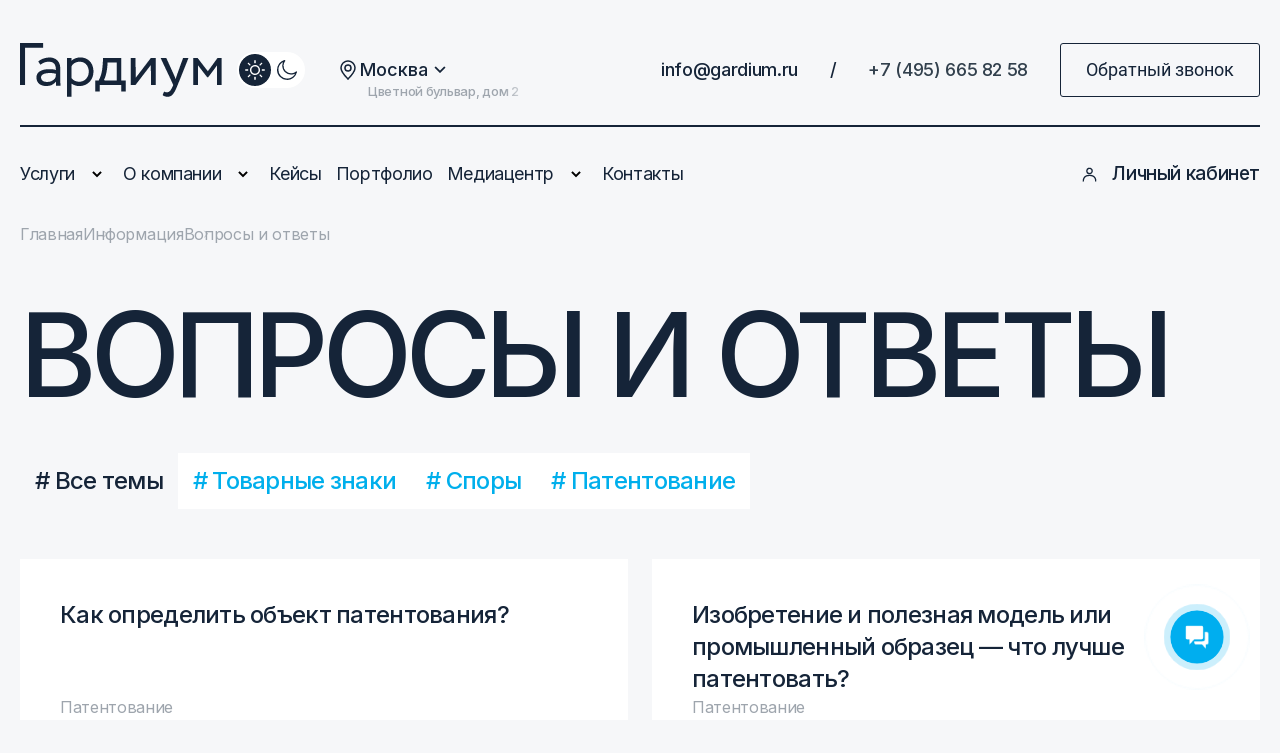

--- FILE ---
content_type: text/html; charset=UTF-8
request_url: https://legal-support.ru/information/faq/
body_size: 23158
content:


<!--  ***** 172.31.250.11Mozilla/5.0 (Macintosh; Intel Mac OS X 10_15_7) AppleWebKit/537.36 (KHTML, like Gecko) Chrome/131.0.0.0 Safari/537.36; ClaudeBot/1.0; +claudebot@anthropic.com) --><!DOCTYPE html>
<html lang="ru" class=" desktop rd  ">
<head>
<script async="" src="//script.marquiz.ru/v2.js"></script>

    <meta charset="utf-8"/>
    <meta http-equiv="X-UA-Compatible" content="IE=edge"/>
    <meta name="referrer" content="strict-origin-when-cross-origin" />
		<meta name="zen-verification" content="d9VRxFdaqXMmD5DbnG2tsDZuml3KXORvz5PnOeLD1GEdF3qOjPWRjCOeVhzZ7k5S" />
	<meta name="facebook-domain-verification" content="eqlvy55vtrl05yhi6w2ixkl9uzhwjr" />
		<meta name="robots" content="index, follow" />
    	<meta name="viewport" content="width=device-width, initial-scale=1.0" />
    <title>FAQ</title>
		<meta name="description" content="Юристы Гардиума отвечают на вопросы о регистрации и защите товарных знаков, патентовании и спорах в сфере интеллектуальной собственности" />
	<link rel="canonical" href="https://legal-support.ru/information/faq/" />
	    <meta name="twitter:card" content="summary" />
    <meta name="twitter:creator" content="@gardium_russia" />
	
    <meta name="twitter:image" content="https://legal-support.ru/local/templates/main/assets/images/logos/logo.png">
    <meta name="twitter:title" content="FAQ">
    <meta name="twitter:description" content="Юристы Гардиума отвечают на вопросы о регистрации и защите товарных знаков, патентовании и спорах в сфере интеллектуальной собственности"/>
	<meta name="format-detection" content="telephone=no">
    <meta name="twitter:domain" content="legal-support.ru">
    <meta name="twitter:url" content="https://legal-support.ru/information/faq/"/>
    <meta name="twitter:card" content="summary_large_image" />
    <meta name="twitter:image:width" content="1200" />
    <meta name="twitter:image:height" content="630" />
    <meta property="og:type" content="website" />
    <meta property="og:title" content="FAQ" />
    <meta property="og:description" content="Юристы Гардиума отвечают на вопросы о регистрации и защите товарных знаков, патентовании и спорах в сфере интеллектуальной собственности" />
    <meta property="og:image" content="https://legal-support.ru/local/templates/main/assets/images/logos/logo.png" />
		<meta property="og:image:width" content="1200" />
	<meta property="og:image:height" content="630" />
    <meta property="og:url" content="https://legal-support.ru/information/faq/" />
    <link rel="shortcut icon" href="/local/templates/main/favicon/favicon.ico?v=2">
    <link rel="icon" type="image/png" href="/local/templates/main/favicon/favicon.png?v=2">
    <script> GeoRegion = ""; </script>
    <!-- <script type="text/javascript" src="/local/templates/main/fontfaceobserver.js" data-skip-moving="true"></script> -->


    <!-- <script type="text/javascript" src="/local/templates/main/fontfaceobserver.js" data-skip-moving="true"></script> -->
    <!--[if IE]>
    <script src="https://cdnjs.cloudflare.com/ajax/libs/html5shiv/3.7.3/html5shiv.js" data-skip-moving="true"></script>
    <![endif]-->
    	<script>if(!window.BX)window.BX={};if(!window.BX.message)window.BX.message=function(mess){if(typeof mess==='object'){for(let i in mess) {BX.message[i]=mess[i];} return true;}};</script>
<script>(window.BX||top.BX).message({"JS_CORE_LOADING":"Загрузка...","JS_CORE_NO_DATA":"- Нет данных -","JS_CORE_WINDOW_CLOSE":"Закрыть","JS_CORE_WINDOW_EXPAND":"Развернуть","JS_CORE_WINDOW_NARROW":"Свернуть в окно","JS_CORE_WINDOW_SAVE":"Сохранить","JS_CORE_WINDOW_CANCEL":"Отменить","JS_CORE_WINDOW_CONTINUE":"Продолжить","JS_CORE_H":"ч","JS_CORE_M":"м","JS_CORE_S":"с","JSADM_AI_HIDE_EXTRA":"Скрыть лишние","JSADM_AI_ALL_NOTIF":"Показать все","JSADM_AUTH_REQ":"Требуется авторизация!","JS_CORE_WINDOW_AUTH":"Войти","JS_CORE_IMAGE_FULL":"Полный размер"});</script>

<script src="/bitrix/js/main/core/core.js?1728283028498062"></script>

<script>BX.Runtime.registerExtension({"name":"main.core","namespace":"BX","loaded":true});</script>
<script>BX.setJSList(["\/bitrix\/js\/main\/core\/core_ajax.js","\/bitrix\/js\/main\/core\/core_promise.js","\/bitrix\/js\/main\/polyfill\/promise\/js\/promise.js","\/bitrix\/js\/main\/loadext\/loadext.js","\/bitrix\/js\/main\/loadext\/extension.js","\/bitrix\/js\/main\/polyfill\/promise\/js\/promise.js","\/bitrix\/js\/main\/polyfill\/find\/js\/find.js","\/bitrix\/js\/main\/polyfill\/includes\/js\/includes.js","\/bitrix\/js\/main\/polyfill\/matches\/js\/matches.js","\/bitrix\/js\/ui\/polyfill\/closest\/js\/closest.js","\/bitrix\/js\/main\/polyfill\/fill\/main.polyfill.fill.js","\/bitrix\/js\/main\/polyfill\/find\/js\/find.js","\/bitrix\/js\/main\/polyfill\/matches\/js\/matches.js","\/bitrix\/js\/main\/polyfill\/core\/dist\/polyfill.bundle.js","\/bitrix\/js\/main\/core\/core.js","\/bitrix\/js\/main\/polyfill\/intersectionobserver\/js\/intersectionobserver.js","\/bitrix\/js\/main\/lazyload\/dist\/lazyload.bundle.js","\/bitrix\/js\/main\/polyfill\/core\/dist\/polyfill.bundle.js","\/bitrix\/js\/main\/parambag\/dist\/parambag.bundle.js"]);
</script>
<script>(window.BX||top.BX).message({"LANGUAGE_ID":"ru","FORMAT_DATE":"DD.MM.YYYY","FORMAT_DATETIME":"DD.MM.YYYY HH:MI:SS","COOKIE_PREFIX":"GARDIUM","SERVER_TZ_OFFSET":"10800","UTF_MODE":"Y","SITE_ID":"s1","SITE_DIR":"\/","USER_ID":"","SERVER_TIME":1768712988,"USER_TZ_OFFSET":0,"USER_TZ_AUTO":"Y","bitrix_sessid":"d96a0b6e5c022b083edebf7dee343f9f"});</script>


<script src="https://cdnjs.cloudflare.com/ajax/libs/wow/1.1.2/wow.min.js"></script>
<link rel="preload" as="script" href="/local/templates/main/js/core.min.before.js" />
<link rel="preload" as="script" href="https://legal-support.ru/local/templates/main/js/vendor.js" />
<link rel="preload" as="script" href="/local/templates/main/js/core.min.after.js" />
<script  src="/local/templates/main/js/core.min.before.js" ></script>
<script  src="https://legal-support.ru/local/templates/main/js/vendor.js"></script>
<script  src="/local/templates/main/js/core.min.after.js"></script>
<script  src="https://cdnjs.cloudflare.com/ajax/libs/jQuery.Marquee/1.6.0/jquery.marquee.min.js"></script>



	<link rel="preload" href="/local/templates/main/assets/fonts/roboto-regular-v1/roboto-regular.woff" as="font" crossorigin="anonymous" />
<link rel="preload" href="/local/templates/main/assets/fonts/roboto-condensed-regular-v1/roboto-condensed-regular.woff" as="font" crossorigin="anonymous" />
<link rel="preload" href="/local/templates/main/assets/fonts/roboto-italic-v1/roboto-italic.woff" as="font" crossorigin="anonymous" />
<link rel="preload" href="/local/templates/main/assets/fonts/roboto-bold-v1/roboto-bold.woff" as="font" crossorigin="anonymous" />
<link rel="preload" href="/local/templates/main/assets/fonts/roboto-condensed-bold-v1/roboto-condensed-bold.woff" as="font" crossorigin="anonymous" />
<link rel="preload" href="/local/templates/main/assets/fonts/roboto-light-v1/roboto-light.woff" as="font" crossorigin="anonymous" />
<link rel="preload" href="/local/templates/main/assets/fonts/roboto-condensed-light-v1/roboto-condensed-light.woff" as="font" crossorigin="anonymous" />


<link href="/local/templates/main/css/style.before.css?1699434938299218" type="text/css"  data-template-style="true"  rel="stylesheet" />
<link href="/local/templates/main/css/style.css?17531159231062369" type="text/css"  data-template-style="true"  rel="stylesheet" />
<link href="/local/templates/main/css/styles-pl.css?1726236942291505" type="text/css"  data-template-style="true"  rel="stylesheet" />
<link href="/local/templates/main/css/plugin.css?169943493816485" type="text/css"  data-template-style="true"  rel="stylesheet" />
<link href="/local/templates/main/swiper-bundle.min.css?174341478915563" type="text/css"  data-template-style="true"  rel="stylesheet" />
<link href="/local/components/gardium/menu.desktop/templates/.default/style.css?166115735677" type="text/css"  data-template-style="true"  rel="stylesheet" />
<link href="/local/components/gardium/menu.mobile/templates/.default/style.css?16611573561906" type="text/css"  data-template-style="true"  rel="stylesheet" />
<link href="/local/templates/main/styles.css?17403901509779" type="text/css"  data-template-style="true"  rel="stylesheet" />
<link href="/local/templates/main/template_styles.css?169333317327672" type="text/css"  data-template-style="true"  rel="stylesheet" />
<link href="/local/templates/main/assets/css/main.min.css?1740391018150100" type="text/css"  data-template-style="true"  rel="stylesheet" />

        <script>
        setTimeout(() => {
            dataLayer.push({'ipAddress' : '172.31.250.11'});
        }, 3000);
    </script>
        <link rel="stylesheet" href="https://cdnjs.cloudflare.com/ajax/libs/animate.css/4.1.1/animate.min.css" />

    <meta name="yandex-verification" content="72888aab8bbb9882" />
    <meta name="yandex-verification" content="f42a4985bd34f71f" />




	
	<!--script data-b24-form="auto/24/5af1ij" data-skip-moving="true">
(function(w,d,u){
var s=d.createElement('script');s.async=true;s.src=u+'?'+(Date.now()/180000|0);
var h=d.getElementsByTagName('script')[0];h.parentNode.insertBefore(s,h);
})(window,document,'https://cdn-ru.bitrix24.ru/b30813972/crm/form/loader_24.js');
</script-->
<script async src="https://files.jumpoutpopup.ru/2d818d4a6a1458c666ff.js"></script>
</head>
<body class="font-inter new--design " class="">
<script>
        (function(w,d,u){
                var s=d.createElement('script');s.async=true;s.src=u+'?'+(Date.now()/60000|0);
                var h=d.getElementsByTagName('script')[0];h.parentNode.insertBefore(s,h);
        })(window,document,'https://cdn-ru.bitrix24.ru/b30813972/crm/site_button/loader_6_501rn0.js');
</script>
<!-- Yandex.Metrika counter -->
<script type="text/javascript">
    (function(m,e,t,r,i,k,a){
        m[i]=m[i]||function(){(m[i].a=m[i].a||[]).push(arguments)};
        m[i].l=1*new Date();
        for (var j = 0; j < document.scripts.length; j++) {if (document.scripts[j].src === r) { return; }}
        k=e.createElement(t),a=e.getElementsByTagName(t)[0],k.async=1,k.src=r,a.parentNode.insertBefore(k,a)
    })(window, document,'script','https://mc.yandex.ru/metrika/tag.js', 'ym');

    ym(186119, 'init', {webvisor:true, clickmap:true, accurateTrackBounce:true, trackLinks:true});
</script>
<noscript><div><img src="https://mc.yandex.ru/watch/186119" style="position:absolute; left:-9999px;" alt="" /></div></noscript>
<!-- /Yandex.Metrika counter -->
<!-- Roistat Counter Start -->
<script>
(function(w, d, s, h, id) {
    w.roistatProjectId = id; w.roistatHost = h;
    var p = d.location.protocol == "https:" ? "https://" : "http://";
    var u = /^.*roistat_visit=[^;]+(.*)?$/.test(d.cookie) ? "/dist/module.js" : "/api/site/1.0/"+id+"/init?referrer="+encodeURIComponent(d.location.href);
    var js = d.createElement(s); js.charset="UTF-8"; js.async = 1; js.src = p+h+u; var js2 = d.getElementsByTagName(s)[0]; js2.parentNode.insertBefore(js, js2);
})(window, document, 'script', 'cloud.roistat.com', 'edb36c500cf434213bd367d3896d25bc');
</script>
<!-- Roistat Counter End -->
<!-- Google tag (gtag.js) -->
<script async src="https://www.googletagmanager.com/gtag/js?id=G-VPPZLZLY7N"></script>
<script>
  window.dataLayer = window.dataLayer || [];
  function gtag(){dataLayer.push(arguments);}
  gtag('js', new Date());

  gtag('config', 'G-VPPZLZLY7N');
</script>
<!-- Google tag (gtag.js) -->


    <div class="panel">
            </div>

    <header class="header">
        <div class="container">
            <section class="header__top flex-row">
                <div class="flex-row">
                    <div class="header__logo">
                        <a href="/">
                            <img class="logo_dark" src="/local/templates/main/img/logo.svg" alt="Патентное бюро Гардиум"/>
                            <img class="logo_light" src="/local/templates/main/img/logo_white.svg" alt="Патентное бюро Гардиум"/>
                        </a>
                    </div>
                                            <div class="header__switch flex-row">
                            <div class="header__theme header__theme--active" data-change-theme="data-change-theme">
                                <svg class="icon icon-sun">
                                    <use xlink:href="/local/templates/main/assets/icon/sprite.svg#sun"></use>
                                </svg>
                            </div>
                            <div class="header__theme" data-change-theme="data-change-theme">
                                <svg class="icon icon-moon">
                                    <use xlink:href="/local/templates/main/assets/icon/sprite.svg#moon"></use>
                                </svg>
                            </div>
                        </div>
                                        
                </div>
                                <a href="tel:+74956658258" class="mobile-phone-btn hidden-above-md">+7 (495) 665 82 58</a>
                <div class="header__mob" data-menu="data-menu">
                    <span></span>
                </div>
                <div class="flex-row">
                    					    <script>
        (function() {
            const setAutoRegion = true;
            const geoRegions = {
                                "Москва":
                    {
                        address: "Цветной бульвар, дом 2",
                        phone: "+7 (495) 665 82 58"
                    },
                                "Владивосток":
                    {
                        address: "Океанский пр-кт, д. 17",
                        phone: "+7 (4232) 02-34-22"
                    },
                                "Волгоград":
                    {
                        address: "Набережная 62-й Армии, д. 6",
                        phone: "+7 (8442) 60-47-63"
                    },
                                "Воронеж":
                    {
                        address: "Красноармейский переулок, д. 3А",
                        phone: "+7 (473) 205-91-56"
                    },
                                "Екатеринбург":
                    {
                        address: "ул. Добролюбова, д. 16/2",
                        phone: "+7 (343) 226-04-13"
                    },
                                "Казань":
                    {
                        address: "ул. Пушкина, д. 54",
                        phone: "+7 (843) 202-33-41"
                    },
                                "Краснодар":
                    {
                        address: "ул. Северная, д. 324А",
                        phone: "+7 (861) 205-51-54"
                    },
                                "Нижний Новгород":
                    {
                        address: "ул. Новая, д. 28",
                        phone: "+7 (831) 231-30-14"
                    },
                                "Красноярск":
                    {
                        address: "ул. Карла Маркса, д. 123",
                        phone: "+7 (391) 986-36-21"
                    },
                                "Новосибирск":
                    {
                        address: "ул. Урицкого, д. 6",
                        phone: "+7 (383) 207-82-20"
                    },
                                "Омск":
                    {
                        address: "ул. Степанца, д.3, корп. 1",
                        phone: "+7 (3812) 66-45-26"
                    },
                                "Пермь":
                    {
                        address: "ул. Стахановская, д. 54П",
                        phone: "+7 (342) 230-80-72"
                    },
                                "Санкт-Петербург":
                    {
                        address: "Щербаков переулок, 17/3",
                        phone: "+7 (812) 210-01-84"
                    },
                                "Ростов-на-Дону":
                    {
                        address: "ул. Горького, д. 151",
                        phone: "+7 (863) 209-80-96"
                    },
                                "Самара":
                    {
                        address: "Московское шоссе, д. 4, корп. 4",
                        phone: "+7 (846) 229-50-09"
                    },
                                "Уфа":
                    {
                        address: "Новомостовая улица, д. 22",
                        phone: "+7 (347) 201-70-12"
                    },
                                "Челябинск":
                    {
                        address: "ул. Тернопольская, д.6",
                        phone: "+7 (351) 220-84-12"
                    },
                            };

            function updateGeo(city) {
                try {
                    if(geoRegions.hasOwnProperty(city) && $('.geo-picker__region').first().text() != city) {
                        if (typeof setCookie === 'function') {
                            setCookie("REGION_ID", city);
                        }
                        $('.geo-list__item').removeAttr('disabled');
                        $("[data-value='" + city + "']").attr('disabled', 'disabled');
                        $('.geo-picker__region').html(city);
                        $('.geo-picker__address').html(geoRegions[city].address);
                        $('.footer__geo-data').html(geoRegions[city].address);
                        $('.footer__cont--mob > div').html(geoRegions[city].address);
                        if(geoRegions[city].phone.length > 0) {
                            $('a[href^="tel:"].header__cont').html(geoRegions[city].phone);
                            $('a[href^="tel:"].header__cont').attr("href", "tel:" + geoRegions[city].phone.replace(/[^0-9+]/g, ""));
                            $('a[href^="tel:"].footer__cont').html(geoRegions[city].phone)
                            $('a[href^="tel:"].footer__cont').attr("href", "tel:" + geoRegions[city].phone.replace(/[^0-9+]/g, ""));
                            $('a[href^="tel:"].sticky-header__cont').html(geoRegions[city].phone);
                            $('a[href^="tel:"].sticky-header__cont').attr("href", "tel:" + geoRegions[city].phone.replace(/[^0-9+]/g, ""));
                            $('a[href^="tel:"].menu__cont').html(geoRegions[city].phone);
                            $('a[href^="tel:"].menu__cont').attr("href", "tel:" + geoRegions[city].phone.replace(/[^0-9+]/g, ""));
                        }
                    }
                } catch (error) {
                    console.log('updateGeo error:');
                    console.log(error.message);
                }
            }

            if(setAutoRegion) {
                var checkCityExist = setInterval(function() {
                    if (typeof get_city === 'function') {
                        clearInterval(checkCityExist);
                        updateGeo(get_city());
                    }
                }, 100);
            }
        })();
    </script>
    <div class="geo-picker js-geo-picker">
        <button class="geo-picker__btn" data-role="button"><span class="geo-picker__top"><span class="geo-picker__icon-geo">
										<svg width="24" height="24">
											<use xlink:href="/local/templates/main/assets/img/sprite.svg#geo"></use>
										</svg></span><span class="geo-picker__region">Москва</span><span class="geo-picker__icon-arrow">
										<svg width="12" height="12">
											<use xlink:href="/local/templates/main/assets/img/sprite.svg#chevron-down"></use>
										</svg></span></span><span class="geo-picker__bottom"><span class="geo-picker__address" data-role="address">Цветной бульвар, дом 2</span></span></button>
        <div class="geo-picker__list geo-list" data-role="list">
			            <button class="geo-list__item" data-value="Москва">
                <div class="geo-list__item-title">Москва</div>
                <div class="geo-list__item-address">Цветной бульвар, дом 2</div>
            </button>
                        <button class="geo-list__item" data-value="Владивосток">
                <div class="geo-list__item-title">Владивосток</div>
                <div class="geo-list__item-address">Океанский пр-кт, д. 17</div>
            </button>
                        <button class="geo-list__item" data-value="Волгоград">
                <div class="geo-list__item-title">Волгоград</div>
                <div class="geo-list__item-address">Набережная 62-й Армии, д. 6</div>
            </button>
                        <button class="geo-list__item" data-value="Воронеж">
                <div class="geo-list__item-title">Воронеж</div>
                <div class="geo-list__item-address">Красноармейский переулок, д. 3А</div>
            </button>
                        <button class="geo-list__item" data-value="Екатеринбург">
                <div class="geo-list__item-title">Екатеринбург</div>
                <div class="geo-list__item-address">ул. Добролюбова, д. 16/2</div>
            </button>
                        <button class="geo-list__item" data-value="Казань">
                <div class="geo-list__item-title">Казань</div>
                <div class="geo-list__item-address">ул. Пушкина, д. 54</div>
            </button>
                        <button class="geo-list__item" data-value="Краснодар">
                <div class="geo-list__item-title">Краснодар</div>
                <div class="geo-list__item-address">ул. Северная, д. 324А</div>
            </button>
                        <button class="geo-list__item" data-value="Нижний Новгород">
                <div class="geo-list__item-title">Нижний Новгород</div>
                <div class="geo-list__item-address">ул. Новая, д. 28</div>
            </button>
                        <button class="geo-list__item" data-value="Красноярск">
                <div class="geo-list__item-title">Красноярск</div>
                <div class="geo-list__item-address">ул. Карла Маркса, д. 123</div>
            </button>
                        <button class="geo-list__item" data-value="Новосибирск">
                <div class="geo-list__item-title">Новосибирск</div>
                <div class="geo-list__item-address">ул. Урицкого, д. 6</div>
            </button>
                        <button class="geo-list__item" data-value="Омск">
                <div class="geo-list__item-title">Омск</div>
                <div class="geo-list__item-address">ул. Степанца, д.3, корп. 1</div>
            </button>
                        <button class="geo-list__item" data-value="Пермь">
                <div class="geo-list__item-title">Пермь</div>
                <div class="geo-list__item-address">ул. Стахановская, д. 54П</div>
            </button>
                        <button class="geo-list__item" data-value="Санкт-Петербург">
                <div class="geo-list__item-title">Санкт-Петербург</div>
                <div class="geo-list__item-address">Щербаков переулок, 17/3</div>
            </button>
                        <button class="geo-list__item" data-value="Ростов-на-Дону">
                <div class="geo-list__item-title">Ростов-на-Дону</div>
                <div class="geo-list__item-address">ул. Горького, д. 151</div>
            </button>
                        <button class="geo-list__item" data-value="Самара">
                <div class="geo-list__item-title">Самара</div>
                <div class="geo-list__item-address">Московское шоссе, д. 4, корп. 4</div>
            </button>
                        <button class="geo-list__item" data-value="Уфа">
                <div class="geo-list__item-title">Уфа</div>
                <div class="geo-list__item-address">Новомостовая улица, д. 22</div>
            </button>
                        <button class="geo-list__item" data-value="Челябинск">
                <div class="geo-list__item-title">Челябинск</div>
                <div class="geo-list__item-address">ул. Тернопольская, д.6</div>
            </button>
                    </div>
    </div>

                    <a class="header__cont" href="mailto:info@gardium.ru">info@gardium.ru</a>
                    <p class="header__cont header__cont--unhover">/</p><a class="header__cont" href="tel:+74956658258">+7 (495) 665 82 58</a>
                    <button class="header__btn" data-modal="call">Обратный звонок</button>
                </div>
            </section>
            <div class="main-nav"></div>
            <section class="header__nav flex-row">
    <nav class="header__menu flex-row">
        <li class="header__item header__item--child flex-row">
            <a href="https://legal-support.ru/services/">Услуги</a>
            <svg class="icon icon-small_arr">
                <use xlink:href="/local/templates/main/assets/icon/sprite.svg#small_arr"></use>
            </svg>
            <ul class="header__inner header__inner--service">
                <div class="header__items flex-row">
                    <div class="header__left">
                        <li class="header__child header__child--has header__child--hover" data-tab="serv-trademarks">
                            <div class="flex-row a">
                                Товарные знаки
                                <svg class="icon icon-small_arr">
                                    <use xlink:href="/local/templates/main/assets/icon/sprite.svg#small_arr"></use>
                                </svg>
                            </div>
                        </li>
                        <li class="header__child header__child--has" data-tab="serv-patents">
                            <div class="flex-row a">
                                Патенты
                                <svg class="icon icon-small_arr">
                                    <use xlink:href="/local/templates/main/assets/icon/sprite.svg#small_arr"></use>
                                </svg>
                            </div>
                        </li>
                        <li class="header__child header__child--has" data-tab="serv-programms">
                            <div class="flex-row a">
                                Программы
                                <svg class="icon icon-small_arr">
                                    <use xlink:href="/local/templates/main/assets/icon/sprite.svg#small_arr"></use>
                                </svg>
                            </div>
                        </li>
                        <li class="header__child header__child--has" data-tab="serv-contracts">
                            <div class="flex-row a">
                                Договоры
                                <svg class="icon icon-small_arr">
                                    <use xlink:href="/local/templates/main/assets/icon/sprite.svg#small_arr"></use>
                                </svg>
                            </div>
                        </li>
                        <li class="header__child header__child--has" data-tab="serv-disputes">
                            <div class="flex-row a">
                                Споры
                                <svg class="icon icon-small_arr">
                                    <use xlink:href="/local/templates/main/assets/icon/sprite.svg#small_arr"></use>
                                </svg>
                            </div>
                        </li>
                    </div>
                    <div class="header__right">
                        <div class="header__var header__var--active" data-tab-open="serv-trademarks">
                            <div class="header__col">
                                <a href="https://legal-support.ru/services/trademarks/online-proverka-tovarnogo-znaka/">Онлайн проверка</a>
                                <a href="https://legal-support.ru/services/trademarks/registraciya-tovarnogo-znaka/">Регистрация в России</a>
                                <a href="https://legal-support.ru/services/trademarks/uskorennaya-registraciya-tovarnogo-znaka/">Ускоренная регистрация</a>
                                <a href="https://legal-support.ru/services/trademarks/mezhdunarodnaya-registraciya-tovarnogo-znaka/">Международная регистрация</a>
                                <a href="https://legal-support.ru/services/trademarks/registraciya-tovarnogo-znaka-marketplace/">Для маркетплейса</a>
                            </div>
                            <div class="header__col">
                                <a href="https://legal-support.ru/services/trademarks/vnesenie-tovarnogo-znaka-v-tamozhennyi-reestr-trois/">Внесение в ТРОИС</a>
                                <a href="https://legal-support.ru/services/trademarks/registraciya-logotipa/">Регистрация логотипа</a>
                                <a href="https://legal-support.ru/services/trademarks/brending-i-neiming/">Брендинг и нейминг</a>
                                <li class="menu__all">
                                    <a href="https://legal-support.ru/services/">Смотреть все
                                        <svg class="icon icon-small_arr">
                                            <use xlink:href="/local/templates/main/assets/icon/sprite.svg#small_arr"></use>
                                        </svg>
                                    </a>
                                </li>
                            </div>
                            <div class="header__col header__left--banner header__left--full header__left--all" style="background-image: url(/local/templates/main/assets/img/banners/header/polyakova.png)">
                                <p class="header__box_sub" style="color: #00AFEC">Консультация</p>
                                <p class="header__box_name">Сложно выбрать?</p>
                                <p class="header__box_desc">Спросите эксперта, перезвоним за&nbsp;5&nbsp;минут и&nbsp;найдем решение</p><a href="https://legal-support.ru/zadat-vopros-ekspertu-i-poluchit-besplatnuyu-konsultaciyu/"></a>
                            </div>
                                                                                </div>
                        <div class="header__var" data-tab-open="serv-patents">
                            <div class="header__col">
                                <a href="https://legal-support.ru/services/patent/izobretenie/">Патентование изобретения</a>
                                <a href="https://legal-support.ru/services/patent/patentnyi-poisk/">Патентный поиск</a>
                                <a href="https://legal-support.ru/services/patent/poleznaya-model/">Патентование полезной модели</a>
                                <a href="https://legal-support.ru/services/patent/uskorennoe-patentovanie-izobreteniya-v-rossii/">Ускоренное патентование</a>
                                <a href="https://legal-support.ru/services/spory/patentnaya-ekspertiza/">Патентная экспертиза</a>
                            </div>
                            <div class="header__col">
                                <a href="https://legal-support.ru/services/patent/patentovanie-pct/">Международное патентование</a>
                                <a href="https://legal-support.ru/services/patent/patentovanie-reshenii-v-sfere-it-ppc/">Патентование IT-решений</a>
                                <a href="https://legal-support.ru/services/patent/patentnye-issledovaniya-ppc/">Патентные исследования</a>
                                <a href="https://legal-support.ru/services/patent/promyshlennyi-obrazec-ppc/">Патентование пром. образца</a>
                                <li class="menu__all">
                                    <a href="https://legal-support.ru/services/">Смотреть все
                                        <svg class="icon icon-small_arr">
                                            <use xlink:href="/local/templates/main/assets/icon/sprite.svg#small_arr"></use>
                                        </svg>
                                    </a>
                                </li>
                            </div>
                            <div class="header__left header__left--banner header__left--full header__left--all" style="background-image: url(/local/templates/main/assets/img/banners/header/polyakova.png)">
                                <p class="header__box_sub" style="color: #00AFEC">Консультация</p>
                                <p class="header__box_name">Сложно выбрать?</p>
                                <p class="header__box_desc">Спросите эксперта, перезвоним за&nbsp;5&nbsp;минут и&nbsp;найдем решение</p><a href="https://legal-support.ru/zadat-vopros-ekspertu-i-poluchit-besplatnuyu-konsultaciyu/"></a>
                            </div>
                                                    </div>
                        <div class="header__var" data-tab-open="serv-programms">
                            <div class="header__col">
                                <a href="https://legal-support.ru/services/programms/registraciya-programm-evm-v-rospatente/">Регистрация в Роспатенте</a>
                                <a href="https://legal-support.ru/services/programms/registraciya-programmy-po-v-minkomsvyazi/">Внесение в реестр Минцифры</a>
                                <a href="https://legal-support.ru/services/patent/patentovanie-reshenii-v-sfere-it-ppc/">Патентование IT-решений</a>
                                <a href="https://legal-support.ru/services/programms/patent-na-mobilnoe-prilozhenie/">Патентование приложений</a>
                            </div>
                            <div class="header__col">
                                <a href="https://legal-support.ru/services/trademarks/registraciya-logotipa/">Домен в Роспатенте</a>
                                <a href="https://legal-support.ru/services/spory/yurist-po-avtorskomu-pravu-ppc/">Защита в спорах</a>
                                <li class="menu__all">
                                    <a href="https://legal-support.ru/services/">Смотреть все
                                        <svg class="icon icon-small_arr">
                                            <use xlink:href="/local/templates/main/assets/icon/sprite.svg#small_arr"></use>
                                        </svg>
                                    </a>
                                </li>
                            </div>
                            <div class="header__left header__left--banner header__left--full header__left--all" style="background-image: url(/local/templates/main/assets/img/banners/header/polyakova.png)">
                                <p class="header__box_sub" style="color: #00AFEC">Консультация</p>
                                <p class="header__box_name">Сложно выбрать?</p>
                                <p class="header__box_desc">Спросите эксперта, перезвоним за&nbsp;5&nbsp;минут и&nbsp;найдем решение</p><a href="https://legal-support.ru/zadat-vopros-ekspertu-i-poluchit-besplatnuyu-konsultaciyu/"></a>
                            </div>
                                                    </div>
                        <div class="header__var" data-tab-open="serv-contracts">
                            <div class="header__col">
                                <a href="https://legal-support.ru/services/dogovory/soprovozhdenie-sdelok-ppc/">Регистрация в роспатенте</a>
                                <a href="https://legal-support.ru/services/dogovory/licenzionnyi-dogovor/">Лицензионный договор</a>
                                <a href="https://legal-support.ru/services/dogovory/dogovor-franchayzinga/">Договор франчайзинга</a>
                                <a href="https://legal-support.ru/services/dogovory/dogovor-otchuzhdeniya/">Договор отчуждения</a>
                            </div>
                            <div class="header__col">
                                <a href="https://legal-support.ru/services/spory/zashhita-klienta-v-arbitrazhnom-sude/">Споры по договорам</a>
                                <li class="menu__all">
                                    <a href="https://legal-support.ru/services/">Смотреть все
                                        <svg class="icon icon-small_arr">
                                            <use xlink:href="/local/templates/main/assets/icon/sprite.svg#small_arr"></use>
                                        </svg>
                                    </a>
                                </li>
                            </div>
                            <div class="header__left header__left--banner header__left--full header__left--all" style="background-image: url(/local/templates/main/assets/img/banners/header/polyakova.png)">
                                <p class="header__box_sub" style="color: #00AFEC">Консультация</p>
                                <p class="header__box_name">Сложно выбрать?</p>
                                <p class="header__box_desc">Спросите эксперта, перезвоним за&nbsp;5&nbsp;минут и&nbsp;найдем решение</p><a href="https://legal-support.ru/zadat-vopros-ekspertu-i-poluchit-besplatnuyu-konsultaciyu/"></a>
                            </div>
                                                    </div>
                        <div class="header__var" data-tab-open="serv-disputes">
                            <div class="header__col">
                                <a href="https://legal-support.ru/services/spory/patentnaya-ekspertiza/">Патентная экспертиза</a>
                                <a href="https://legal-support.ru/services/spory/zashhita-klienta-v-arbitrazhnom-sude/">Защита в арбитражном суде</a>
                                <a href="https://legal-support.ru/services/spory/zashhita-v-palate-po-patentnym-sporam/">Защита в ППС</a>
                                <a href="https://legal-support.ru/services/spory/yurist-po-avtorskomu-pravu-ppc/">Юрист по авторскому праву</a>
                            </div>
                            <div class="header__col">
                                <a href="https://legal-support.ru/services/spory/zashhita-v-federalnoi-antimonopolnoi-sluzhbe/">Защита интересов в ФАС</a>
                                <a href="https://legal-support.ru/services/spory/analys-spora-ppc/">Анализ перспектив дела</a>
                                <a href="https://legal-support.ru/services/spory/zashhita-v-sude-po-intellektualnym-pravam/">Защита в СИП</a>
                                <li class="menu__all">
                                    <a href="https://legal-support.ru/services/">Смотреть все
                                        <svg class="icon icon-small_arr">
                                            <use xlink:href="/local/templates/main/assets/icon/sprite.svg#small_arr"></use>
                                        </svg>
                                    </a>
                                </li>
                            </div>
                            <div class="header__left header__left--banner header__left--full header__left--all" style="background-image: url(/local/templates/main/assets/img/banners/header/polyakova.png)">
                                <p class="header__box_sub" style="color: #00AFEC">Консультация</p>
                                <p class="header__box_name">Сложно выбрать?</p>
                                <p class="header__box_desc">Спросите эксперта, перезвоним за&nbsp;5&nbsp;минут и&nbsp;найдем решение</p><a href="https://legal-support.ru/zadat-vopros-ekspertu-i-poluchit-besplatnuyu-konsultaciyu/"></a>
                            </div>
                                                    </div>
                        <div class="header__var" data-tab-open="serv-corp">

                        </div>
                        <div class="header__var" data-tab-open="serv-otr">

                        </div>
                    </div>
                </div>
            </ul>
        </li>
                <li class="header__item header__item--child flex-row">
            <a href="https://legal-support.ru/o-nas/">О компании</a>
            <svg class="icon icon-small_arr">
                <use xlink:href="/local/templates/main/assets/icon/sprite.svg#small_arr"></use>
            </svg>
            <ul class="header__inner">
                <div class="header__items flex-row">
                    <div class="header__left">
                        <a href="https://legal-support.ru/history/">История</a>
                        <a href="https://legal-support.ru/o-nas/komanda/">Команда</a>
                        <a href="https://legal-support.ru/clients/">Клиенты</a>
                        <a href="https://legal-support.ru/awards/">Рейтинги и признание</a>
                    </div>
                    <div class="header__left">



                        <a href="https://legal-support.ru/o-nas/urist-po-intellektualnoi-sobstvennosti/">Юристы по&nbsp;защите прав</a>
                        <a href="https://legal-support.ru/o-nas/patentnye-poverennye/">Патентные поверенные</a>
                        <a href="https://legal-support.ru/o-nas/komanda/rabota-v-gardium/">Вакансии</a>
                                                                    </div>
                    <div class="header__left header__left--banner header__left--full header__left--all" style="background-image: url(/local/templates/main/img/menu-item-about.png)">
                        <p class="header__box_sub" style="color: #00AFEC">Рейтинги и&nbsp;признание</p>
                        <p class="header__box_name">Одна из&nbsp;крупнейших фирм&nbsp;со специализацией на&nbsp;IP</p>
                        <div class="corp">
                            <div class="corp__row">
                                <div class="corp-item">
                                    <div class="corp-img--light"><img src="/local/templates/main/assets/img/pravo-light.png" alt=""></div>
                                    <div class="corp-img--dark"><img src="/local/templates/main/assets/img/pravo-dark.png" alt=""></div>
                                </div>
                            </div>
                            <div class="corp__row">
                                <div class="corp-item">
                                    <div class="corp-img--light"><img src="/local/templates/main/assets/img/kommersant-light.png" alt=""></div>
                                    <div class="corp-img--dark"><img src="/local/templates/main/assets/img/kommersant-dark.png" alt=""></div>
                                </div>
                                <div class="corp-item">
                                    <div class="corp-img--light"><img src="/local/templates/main/assets/img/best-light.png" alt=""></div>
                                    <div class="corp-img--dark"><img src="/local/templates/main/assets/img/best-dark.png" alt=""></div>
                                </div>
                            </div>
                        </div><a href="https://legal-support.ru/o-nas/"></a>
                    </div>
                    <div class="header__left header__left--banner header__left--full header__left--all" style="background-image: url(/local/templates/main/assets/img/banners/header/polyakova.png)">
                        <p class="header__box_sub" style="color: #00AFEC">Консультация</p>
                        <p class="header__box_name">Сложно выбрать?</p>
                        <p class="header__box_desc">Спросите эксперта, перезвоним за&nbsp;5&nbsp;минут и&nbsp;найдем решение</p><a href="https://legal-support.ru/zadat-vopros-ekspertu-i-poluchit-besplatnuyu-konsultaciyu/"></a>
                    </div>
                                    </div>
            </ul>
        </li>
        <li class="header__item flex-row"><a href="https://legal-support.ru/praktika/">Кейсы</a>
            <svg class="icon icon-small_arr">
                <use xlink:href="/local/templates/main/assets/icon/sprite.svg#small_arr"></use>
            </svg>
        </li>
        <li class="header__item flex-row"><a href="/portfolio/">Портфолио</a>
            <svg class="icon icon-small_arr">
                <use xlink:href="/local/templates/main/assets/icon/sprite.svg#small_arr"></use>
            </svg>
        </li>
        <li class="header__item header__item--child flex-row">
            <a href="https://legal-support.ru/information/">Медиацентр</a>
            <svg class="icon icon-small_arr">
                <use xlink:href="/local/templates/main/assets/icon/sprite.svg#small_arr"></use>
            </svg>
            <ul class="header__inner">
                <div class="header__items flex-row">
                    <div class="header__left">
                        <a href="https://legal-support.ru/information/blog/">Блог</a>
                        <a href="https://legal-support.ru/news/">Новости</a>
                        <a href="https://legal-support.ru/information/faq/">Вопросы и ответы</a>
                    </div>
                    <div class="header__left">
                        <a href="https://legal-support.ru/events/">Мероприятия</a>
                        <a href="https://legal-support.ru/information/publications/">Публикации</a>
                        <a href="https://legal-support.ru/information/podcasts/">Подкасты</a>
                    </div>

                    <!-- <div class="header__left header__left--banner header__left--full header__left--all">
                        <p class="header__box_sub" style="color: #00AFEC">Новое в блоге</p>
                        <p class="header__box_name">У работы с IP и ее автоматизации большие перспективы</p>
                        <a href="https://legal-support.ru/information/publications/u-raboty-s-ip-i-ee-avtomatizacii-bolshie-perspektivy/"></a>
                        <div class="hm-footer img-in-row-1">
                            <div class="hm-footer__item">
                                <img src="/local/templates/main/img/aleksei-abramov.jpg" alt="">
                            </div>
                        </div>
                    </div> -->


                    
                                            <div class="header__left header__left--banner header__left--full header__left--all" style="background-image: url(/local/templates/main/assets/img/banners/header/events.png)">
                            <p class="header__box_sub" style="color: #00AFEC">Мероприятия</p>
                            <p class="header__box_name">Регистрация товарного знака: что нужно знать будущему правообладателю</p>
                            <p class="header__box_desc"></p>
                                                                                                <img class="header-box__expert" src="/upload/resize_cache/iblock/41d/334_334_2/bulycheva.png" srcset=/upload/iblock/41d/bulycheva.png 2x" alt="">
                                                                                                                        <a href="/events/registraciya-tovarnogo-znaka-chto-nuzhno-znat-budushhemu-pravoobladatelu/"></a>
                        </div>
                    

                    

                    <!--                         <div class="header__left header__left--banner header__left--full header__left--all">
                            <p class="header__box_sub" style="color: #00AFEC">Мероприятие</p>
                            <p class="header__box_name">Регистрация товарного знака: что нужно знать будущему правообладателю</p>
                            <p class="header__box_desc"></p>
                            <p class="header__box_desc">09.07.2025</p>
                            <a href="/events/registraciya-tovarnogo-znaka-chto-nuzhno-znat-budushhemu-pravoobladatelu/"></a>
                                                                                                            </div>
                     -->




                                            <div class="header__left header__left--banner header__left--full header__left--all" style="background-image: none">
                            <p class="header__box_sub" style="color: #00AFEC">Подкаст</p>
                            <p class="header__box_name">Защищая незримое</p>
                            <p class="header__box_desc">Для юристов. Легко и&nbsp;интересно об&nbsp;интеллектуальном праве</p>
                            <img class="header-box__podcast" src="/upload/resize_cache/iblock/1c3/d02wc086qm93snkha0prrh68x84e8c37/260_147_2/34-dlya-LS.png" srcset="/upload/resize_cache/iblock/1c3/d02wc086qm93snkha0prrh68x84e8c37/520_294_2/34-dlya-LS.png 2x" alt="">
                            <a href="https://legal-support.ru/information/podcasts/ "></a>
                        </div>
                    
                    
                </div>
            </ul>
        </li>
        <li class="header__item flex-row"><a href="https://legal-support.ru/contacts/">Контакты</a></li>
    </nav>
    <a class="header__cont flex-row header__lk" href="https://lk.gardium.ru/login" target="_blank">
        <svg class="icon icon-person">
            <use xlink:href="/local/templates/main/assets/icon/sprite.svg#person"></use>
        </svg>
        Личный кабинет</a>
</section>            <div class="menu">
    <div class="menu__wrap">
        <div class="menu__fix">
            <div class="menu__bg"></div>
            <div class="menu__top flex-row">
                <a href="/" class="menu__logo">
                    <img class="logo_dark" src="/local/templates/main/img/logo.svg" alt=""/>
                    <img class="logo_light" src="/local/templates/main/img/logo_white.svg" alt=""/>
                </a>
                <div class="menu__close" data-menu="data-menu">
                    <svg class="icon icon-close">
                        <use xlink:href="/local/templates/main/assets/icon/sprite.svg#close"></use>
                    </svg>
                </div>
            </div>
            <div class="menu__content new-mobile new-mobile-general">
                <ul>
                                                                    <li class="menu__child menu__item">
                            <a                                  class="new-mobile-title second-level" 
                                data-menu="uslugi"
                            >
                                Услуги                            </a>
                                                            <div class="icon_wrap second-level" data-menu="uslugi">
                                    <svg class="icon icon-small_arr">
                                        <use xlink:href="/local/templates/main/assets/icon/sprite.svg#small_arr"></use>
                                    </svg>
                                </div>
                            
                        </li>
                                                                    <li class="menu__child menu__item">
                            <a                                  class="new-mobile-title second-level" 
                                data-menu="o-kompanii"
                            >
                                О Компании                            </a>
                                                            <div class="icon_wrap second-level" data-menu="o-kompanii">
                                    <svg class="icon icon-small_arr">
                                        <use xlink:href="/local/templates/main/assets/icon/sprite.svg#small_arr"></use>
                                    </svg>
                                </div>
                            
                        </li>
                                                                    <li class="menu__child menu__item">
                            <a  href= "/praktika/"                                class="new-mobile-title second-level" 
                                data-menu="keisy"
                            >
                                Кейсы                            </a>
                            
                        </li>
                                                                    <li class="menu__child menu__item">
                            <a  href= "/portfolio/"                                class="new-mobile-title second-level" 
                                data-menu="portfolio"
                            >
                                Портфолио                            </a>
                            
                        </li>
                                                                    <li class="menu__child menu__item">
                            <a                                  class="new-mobile-title second-level" 
                                data-menu="mediacentr"
                            >
                                Медиацентр                            </a>
                                                            <div class="icon_wrap second-level" data-menu="mediacentr">
                                    <svg class="icon icon-small_arr">
                                        <use xlink:href="/local/templates/main/assets/icon/sprite.svg#small_arr"></use>
                                    </svg>
                                </div>
                            
                        </li>
                                                                    <li class="menu__child menu__item">
                            <a  href= "/contacts/"                                class="new-mobile-title second-level" 
                                data-menu="kontatky"
                            >
                                Контакты                            </a>
                            
                        </li>
                                    </ul>
            </div>
                        
                
                                
                        <div class="menu__content new-mobile hide-container" data-menu="uslugi"> 
                            <ul>
                                <li class="menu__child menu__item" >
                                    <div class="icon_back" data-menu="uslugi">
                                    <svg xmlns="http://www.w3.org/2000/svg" width="11" height="18" viewBox="0 0 11 18" fill="none">
                                        <path d="M10 1L2 9L10 17" stroke="#152438" stroke-width="2"/>
                                    </svg>
                                    </div>
                                    <a class="new-mobile-title sign-back">Назад</a>
                                </li>

                                                                    <li><div class="mbl-brdr-btm"></div></li>
                                    

                                    

                                    
                                
                                <li class="menu__child menu__item"><a href="/services/#trademarks" class="new-mobile-title">Товарные знаки</a>
                                                                            <ul class="menu__inner">
                                                                                            <li><a href="/services/trademarks/online-proverka-tovarnogo-znaka/" target="_blank">Онлайн проверка</a></li>
                                                                                            <li><a href="/services/trademarks/registraciya-tovarnogo-znaka/" target="_blank">Регистрация в России</a></li>
                                                                                            <li><a href="/services/trademarks/uskorennaya-registraciya-tovarnogo-znaka/" target="_blank">Ускоренная регистрация</a></li>
                                                                                            <li><a href="/services/trademarks/mezhdunarodnaya-registraciya-tovarnogo-znaka/" target="_blank">Международная регистрация</a></li>
                                                                                            <li><a href="/services/trademarks/registraciya-tovarnogo-znaka-marketplace/" target="_blank">Для маркетплейса</a></li>
                                                                                            <li><a href="/services/trademarks/vnesenie-tovarnogo-znaka-v-tamozhennyi-reestr-trois/" target="_blank">Внесение в ТРОИС</a></li>
                                                                                            <li><a href="/services/trademarks/registraciya-logotipa/" target="_blank">Регистрация логотипа</a></li>
                                                                                            <li><a href="/services/trademarks/brending-i-neiming/" target="_blank">Брендинг и нейминг</a></li>
                                                
                                        </ul>
                                        
                                </li>
                                                                        <li><div class="mbl-brdr-btm"></div></li>
                                                                
                                <li class="menu__child menu__item"><a href="/services/#patents" class="new-mobile-title">Патенты</a>
                                                                            <ul class="menu__inner">
                                                                                            <li><a href="/services/patent/izobretenie/" target="_blank">Патентование изобретения</a></li>
                                                                                            <li><a href="/services/patent/patentnyi-poisk/" target="_blank">Патентный поиск</a></li>
                                                                                            <li><a href="/services/patent/poleznaya-model/" target="_blank">Патентование полезной модели</a></li>
                                                                                            <li><a href="/services/patent/uskorennoe-patentovanie-izobreteniya-v-rossii/" target="_blank">Ускоренное патентование</a></li>
                                                                                            <li><a href="/services/spory/patentnaya-ekspertiza/" target="_blank">Патентная экспертиза</a></li>
                                                                                            <li><a href="/services/patent/mezhdunarodnoe-patentovane/" target="_blank">Международное патентование</a></li>
                                                                                            <li><a href="/services/patent/patentovanie-reshenii-v-sfere-it-ppc/" target="_blank">Патентование IT-решений</a></li>
                                                                                            <li><a href="/services/patent/patentnye-issledovaniya-ppc/" target="_blank">Патентные исследования</a></li>
                                                                                            <li><a href="/services/patent/promyshlennyi-obrazec-ppc/" target="_blank">Патентование пром. образца</a></li>
                                                
                                        </ul>
                                        
                                </li>
                                                                        <li><div class="mbl-brdr-btm"></div></li>
                                                                
                                <li class="menu__child menu__item"><a href="/services/#computer-programms" class="new-mobile-title">Программы</a>
                                                                            <ul class="menu__inner">
                                                                                            <li><a href="/services/programms/registraciya-programm-evm-v-rospatente/" target="_blank">Регистрация в Роспатенте</a></li>
                                                                                            <li><a href="/services/programms/registraciya-programmy-po-v-minkomsvyazi/" target="_blank">Внесение в реестр Минцифры</a></li>
                                                                                            <li><a href="/services/patent/patentovanie-reshenii-v-sfere-it-ppc/" target="_blank">Патентование IT-решений</a></li>
                                                                                            <li><a href="/services/programms/patent-na-mobilnoe-prilozhenie/" target="_blank">Патентование приложений</a></li>
                                                                                            <li><a href="/services/trademarks/registraciya-logotipa/" target="_blank">Домен в Роспатенте</a></li>
                                                                                            <li><a href="/services/spory/yurist-po-avtorskomu-pravu-ppc/" target="_blank">Защита в спорах</a></li>
                                                
                                        </ul>
                                        
                                </li>
                                                                        <li><div class="mbl-brdr-btm"></div></li>
                                                                
                                <li class="menu__child menu__item"><a href="/services/#contracts" class="new-mobile-title">Договоры</a>
                                                                            <ul class="menu__inner">
                                                                                            <li><a href="/services/dogovory/soprovozhdenie-sdelok-ppc/" target="_blank">Регистрация в роспатенте</a></li>
                                                                                            <li><a href="/services/dogovory/licenzionnyi-dogovor/" target="_blank">Лицензионный договор</a></li>
                                                                                            <li><a href="/services/dogovory/dogovor-franchayzinga/" target="_blank">Договор франчайзинга</a></li>
                                                                                            <li><a href="/services/spory/zashhita-klienta-v-arbitrazhnom-sude/" target="_blank">Споры по договорам</a></li>
                                                                                            <li><a href="/services/dogovory/dogovor-otchuzhdeniya/" target="_blank">Договор отчуждения</a></li>
                                                
                                        </ul>
                                        
                                </li>
                                                                        <li><div class="mbl-brdr-btm"></div></li>
                                                                
                                <li class="menu__child menu__item"><a href="/services/#disputes" class="new-mobile-title">Споры</a>
                                                                            <ul class="menu__inner">
                                                                                            <li><a href="/services/spory/patentnaya-ekspertiza/" target="_blank">Экспертиза нарушения</a></li>
                                                                                            <li><a href="/services/spory/zashhita-klienta-v-arbitrazhnom-sude/" target="_blank">Защита в арбитражном суде</a></li>
                                                                                            <li><a href="/services/spory/zashhita-v-palate-po-patentnym-sporam/" target="_blank">Защита в ППС</a></li>
                                                                                            <li><a href="/services/spory/yurist-po-avtorskomu-pravu-ppc/" target="_blank">Юрист по авторскому праву</a></li>
                                                                                            <li><a href="/services/spory/zashhita-v-federalnoi-antimonopolnoi-sluzhbe/" target="_blank">Защита интересов в ФАС</a></li>
                                                                                            <li><a href="/services/spory/analys-spora-ppc/" target="_blank">Анализ перспектив дела</a></li>
                                                                                            <li><a href="/services/spory/zashhita-v-sude-po-intellektualnym-pravam/" target="_blank">Защита в СИП</a></li>
                                                
                                        </ul>
                                        
                                </li>
                                                                        <li><div class="mbl-brdr-btm"></div></li>
                                                                                                    
                                                                                                            <li class="menu__item menu__child banner-inner">
                                            <div class="header__col--full header__col--link" style="background-image: url(/upload/iblock/4aa/9ftm7j0gb79kdhjhhccuv0nccx23oubj/polyakova-_1_.png)">
                                                <p class="header__box_sub" style="color: #00AFEC">Консультация</p>
                                                <p class="header__box_name">Сложно выбрать?</p>
                                                <p class="header__box_desc">Спросите эксперта, перезвоним за&nbsp;5&nbsp;минут и&nbsp;найдем решение</p>
                                                                                                <a href="/zadat-vopros-ekspertu-i-poluchit-besplatnuyu-konsultaciyu/"></a>
                                                                                            </div>
                                        </li>
                                        
                                                                                                                            </ul>
                        </div>
            
                
                                
                        <div class="menu__content new-mobile hide-container" data-menu="o-kompanii"> 
                            <ul>
                                <li class="menu__child menu__item" >
                                    <div class="icon_back" data-menu="o-kompanii">
                                    <svg xmlns="http://www.w3.org/2000/svg" width="11" height="18" viewBox="0 0 11 18" fill="none">
                                        <path d="M10 1L2 9L10 17" stroke="#152438" stroke-width="2"/>
                                    </svg>
                                    </div>
                                    <a class="new-mobile-title sign-back">Назад</a>
                                </li>

                                                                    <li><div class="mbl-brdr-btm"></div></li>
                                    

                                    

                                    
                                
                                <li class="menu__child menu__item"><a href="/o-nas/" class="new-mobile-title">О компании</a>
                                        
                                </li>
                                                                
                                <li class="menu__child menu__item"><a href="/history/" class="new-mobile-title">История</a>
                                        
                                </li>
                                                                
                                <li class="menu__child menu__item"><a href="/o-nas/komanda/" class="new-mobile-title">Команда</a>
                                        
                                </li>
                                                                
                                <li class="menu__child menu__item"><a href="/clients/" class="new-mobile-title">Клиенты</a>
                                        
                                </li>
                                                                
                                <li class="menu__child menu__item"><a href="/awards/" class="new-mobile-title">Рейтинги и признание</a>
                                        
                                </li>
                                                                
                                <li class="menu__child menu__item"><a href="/o-nas/mezhdunarodnye_patentnye_poverennye/" class="new-mobile-title">Международная сеть</a>
                                        
                                </li>
                                                                
                                <li class="menu__child menu__item"><a href="/o-nas/komanda/rabota-v-gardium/" class="new-mobile-title">Вакансии</a>
                                        
                                </li>
                                                                
                                <li class="menu__child menu__item"><a href="https://partners.legal-support.ru/" class="new-mobile-title">Предложения партнеров</a>
                                        
                                </li>
                                                                
                                <li class="menu__child menu__item"><a href="/o-nas/urist-po-intellektualnoi-sobstvennosti/" class="new-mobile-title">Юристы по защите прав</a>
                                        
                                </li>
                                                                
                                <li class="menu__child menu__item"><a href="/o-nas/patentnye-poverennye/" class="new-mobile-title">Патентные поверенные</a>
                                        
                                </li>
                                                                                                                                    <li><div class="mbl-brdr-btm"></div></li>
                                    
                                                                                                            <li class="menu__item menu__child banner-inner">
                                            <div class="header__col--full header__col--link" style="background-image: url(/upload/iblock/b77/fl6h2g2y8158sys2x7wmwio5exko5z0n/menu_item_about.png)">
                                                <p class="header__box_sub" style="color: #00AFEC">Рейтинги и признание</p>
                                                <p class="header__box_name">Одна из крупнейших фирм со специализацией на IP</p>
                                                <p class="header__box_desc"></p>
                                                                                                <div class="corp">
                                                    <div class="corp__row">
                                                        <div class="corp-item">
                                                            <div class="corp-img--light"><img src="/local/templates/main/assets/img/pravo-light.png" alt=""></div>
                                                            <div class="corp-img--dark"><img src="/local/templates/main/assets/img/pravo-dark.png" alt=""></div>
                                                        </div>
                                                    </div>
                                                    <div class="corp__row">
                                                        <div class="corp-item">
                                                            <div class="corp-img--light"><img src="/local/templates/main/assets/img/kommersant-light.svg" alt=""></div>
                                                            <div class="corp-img--dark"><img src="/local/templates/main/assets/img/kommersant-dark.svg" alt=""></div>
                                                        </div>
                                                        <div class="corp-item">
                                                            <div class="corp-img--light"><img src="/local/templates/main/assets/img/best-light.png" alt=""></div>
                                                            <div class="corp-img--dark"><img src="/local/templates/main/assets/img/best-dark.png" alt=""></div>
                                                        </div>
                                                    </div>
                                                </div>
                                                                                                <a href="/o-nas/"></a>
                                                                                            </div>
                                        </li>
                                                                            <li class="menu__item menu__child banner-inner">
                                            <div class="header__col--full header__col--link" style="background-image: url(/upload/iblock/9e3/ckw3cd584qcxxzy6ehs82vcfepl6y24o/polyakova.png)">
                                                <p class="header__box_sub" style="color: #3D36F5">Консультация</p>
                                                <p class="header__box_name">Сложно выбрать?</p>
                                                <p class="header__box_desc">Спросите эксперта, перезвоним за&nbsp;5&nbsp;минут и&nbsp;найдем решение</p>
                                                                                                <a href="/zadat-vopros-ekspertu-i-poluchit-besplatnuyu-konsultaciyu/"></a>
                                                                                            </div>
                                        </li>
                                        
                                                                                                                            </ul>
                        </div>
            
                
                
                
                                
                        <div class="menu__content new-mobile hide-container" data-menu="mediacentr"> 
                            <ul>
                                <li class="menu__child menu__item" >
                                    <div class="icon_back" data-menu="mediacentr">
                                    <svg xmlns="http://www.w3.org/2000/svg" width="11" height="18" viewBox="0 0 11 18" fill="none">
                                        <path d="M10 1L2 9L10 17" stroke="#152438" stroke-width="2"/>
                                    </svg>
                                    </div>
                                    <a class="new-mobile-title sign-back">Назад</a>
                                </li>

                                                                    <li><div class="mbl-brdr-btm"></div></li>
                                    

                                    

                                    
                                
                                <li class="menu__child menu__item"><a href="/information/" class="new-mobile-title">Медиацентр </a>
                                        
                                </li>
                                                                
                                <li class="menu__child menu__item"><a href="/information/blog/" class="new-mobile-title">Блог</a>
                                        
                                </li>
                                                                
                                <li class="menu__child menu__item"><a href="/news/" class="new-mobile-title">Новости</a>
                                        
                                </li>
                                                                
                                <li class="menu__child menu__item"><a href="/information/faq/" class="new-mobile-title">Вопросы и ответы</a>
                                        
                                </li>
                                                                
                                <li class="menu__child menu__item"><a href="/events/" class="new-mobile-title">Мероприятия </a>
                                        
                                </li>
                                                                
                                <li class="menu__child menu__item"><a href="/information/publications/" class="new-mobile-title">Публикации</a>
                                        
                                </li>
                                                                
                                <li class="menu__child menu__item"><a href="/information/podcasts/" class="new-mobile-title">Подкасты</a>
                                        
                                </li>
                                                                                                                                    <li><div class="mbl-brdr-btm"></div></li>
                                    
                                                                                                                                            <li class="menu__item menu__child banner-inner">
                                            <div class="header__col--full header__col--link" style="background-image: url(/local/templates/main/assets/img/banners/header/events.png)">
                                                <p class="header__box_sub" style="color: #00AFEC">Мероприятия</p>
                                                <p class="header__box_name">Регистрация товарного знака: что нужно знать будущему правообладателю</p>
                                                                                                                                                                    <img class="header-box__expert" src="/upload/resize_cache/iblock/41d/334_334_2/bulycheva.png" srcset="/upload/iblock/41d/bulycheva.png 2x" alt="">
                                                                                                                                                        <a href="/events/registraciya-tovarnogo-znaka-chto-nuzhno-znat-budushhemu-pravoobladatelu/"></a>
                                            </div>
                                        </li>

                                                                                                                                                                                <li class="menu__item menu__child banner-inner">
                                        <div class="header__col--full header__col--link" style="background-image: none">
                                            <p class="header__box_sub" style="color: #00AFEC">Подкаст</p>
                                            <p class="header__box_name">Защищая незримое</p>
                                            <p class="header__box_desc">Для юристов. Легко и&nbsp;интересно об&nbsp;интеллектуальном праве</p>
                                                                                        <img class="header-box__podcast" src="/upload/resize_cache/iblock/1c3/d02wc086qm93snkha0prrh68x84e8c37/260_147_2/34-dlya-LS.png" srcset="/upload/resize_cache/iblock/1c3/d02wc086qm93snkha0prrh68x84e8c37/520_294_2/34-dlya-LS.png 2x" alt="">
                                                                                        <a href="/information/podcasts/"></a>
                                        </div>
                                    </li>
                                                            </ul>
                        </div>
            
                    
            <div class="new-mobile-footer">
                <div class="menu__call">
    <script>
        (function() {
            const setAutoRegion = true;
            const geoRegions = {
                                "Москва":
                    {
                        address: "Цветной бульвар, дом 2",
                        phone: "+7 (495) 665 82 58"
                    },
                                "Владивосток":
                    {
                        address: "Океанский пр-кт, д. 17",
                        phone: "+7 (4232) 02-34-22"
                    },
                                "Волгоград":
                    {
                        address: "Набережная 62-й Армии, д. 6",
                        phone: "+7 (8442) 60-47-63"
                    },
                                "Воронеж":
                    {
                        address: "Красноармейский переулок, д. 3А",
                        phone: "+7 (473) 205-91-56"
                    },
                                "Екатеринбург":
                    {
                        address: "ул. Добролюбова, д. 16/2",
                        phone: "+7 (343) 226-04-13"
                    },
                                "Казань":
                    {
                        address: "ул. Пушкина, д. 54",
                        phone: "+7 (843) 202-33-41"
                    },
                                "Краснодар":
                    {
                        address: "ул. Северная, д. 324А",
                        phone: "+7 (861) 205-51-54"
                    },
                                "Нижний Новгород":
                    {
                        address: "ул. Новая, д. 28",
                        phone: "+7 (831) 231-30-14"
                    },
                                "Красноярск":
                    {
                        address: "ул. Карла Маркса, д. 123",
                        phone: "+7 (391) 986-36-21"
                    },
                                "Новосибирск":
                    {
                        address: "ул. Урицкого, д. 6",
                        phone: "+7 (383) 207-82-20"
                    },
                                "Омск":
                    {
                        address: "ул. Степанца, д.3, корп. 1",
                        phone: "+7 (3812) 66-45-26"
                    },
                                "Пермь":
                    {
                        address: "ул. Стахановская, д. 54П",
                        phone: "+7 (342) 230-80-72"
                    },
                                "Санкт-Петербург":
                    {
                        address: "Щербаков переулок, 17/3",
                        phone: "+7 (812) 210-01-84"
                    },
                                "Ростов-на-Дону":
                    {
                        address: "ул. Горького, д. 151",
                        phone: "+7 (863) 209-80-96"
                    },
                                "Самара":
                    {
                        address: "Московское шоссе, д. 4, корп. 4",
                        phone: "+7 (846) 229-50-09"
                    },
                                "Уфа":
                    {
                        address: "Новомостовая улица, д. 22",
                        phone: "+7 (347) 201-70-12"
                    },
                                "Челябинск":
                    {
                        address: "ул. Тернопольская, д.6",
                        phone: "+7 (351) 220-84-12"
                    },
                            };

            function updateGeo(city) {
                try {
                    if(geoRegions.hasOwnProperty(city) && $('.geo-picker__region').first().text() != city) {
                        if (typeof setCookie === 'function') {
                            setCookie("REGION_ID", city);
                        }
                        $('.geo-list__item').removeAttr('disabled');
                        $("[data-value='" + city + "']").attr('disabled', 'disabled');
                        $('.geo-picker__region').html(city);
                        $('.geo-picker__address').html(geoRegions[city].address);
                        $('.footer__geo-data').html(geoRegions[city].address);
                        $('.footer__cont--mob > div').html(geoRegions[city].address);
                        if(geoRegions[city].phone.length > 0) {
                            $('a[href^="tel:"].header__cont').html(geoRegions[city].phone);
                            $('a[href^="tel:"].header__cont').attr("href", "tel:" + geoRegions[city].phone.replace(/[^0-9+]/g, ""));
                            $('a[href^="tel:"].footer__cont').html(geoRegions[city].phone)
                            $('a[href^="tel:"].footer__cont').attr("href", "tel:" + geoRegions[city].phone.replace(/[^0-9+]/g, ""));
                            $('a[href^="tel:"].sticky-header__cont').html(geoRegions[city].phone);
                            $('a[href^="tel:"].sticky-header__cont').attr("href", "tel:" + geoRegions[city].phone.replace(/[^0-9+]/g, ""));
                            $('a[href^="tel:"].menu__cont').html(geoRegions[city].phone);
                            $('a[href^="tel:"].menu__cont').attr("href", "tel:" + geoRegions[city].phone.replace(/[^0-9+]/g, ""));
                        }
                    }
                } catch (error) {
                    console.log('updateGeo error:');
                    console.log(error.message);
                }
            }

            if(setAutoRegion) {
                var checkCityExist = setInterval(function() {
                    if (typeof get_city === 'function') {
                        clearInterval(checkCityExist);
                        updateGeo(get_city());
                    }
                }, 100);
            }
        })();
    </script>
    <div class="geo-picker js-geo-picker">
        <button class="geo-picker__btn" data-role="button"><span class="geo-picker__top"><span class="geo-picker__icon-geo">
										<svg width="24" height="24">
											<use xlink:href="/local/templates/main/assets/img/sprite.svg#geo"></use>
										</svg></span><span class="geo-picker__region">Москва</span><span class="geo-picker__icon-arrow">
										<svg width="12" height="12">
											<use xlink:href="/local/templates/main/assets/img/sprite.svg#chevron-down"></use>
										</svg></span></span><span class="geo-picker__bottom"><span class="geo-picker__address" data-role="address">Цветной бульвар, дом 2</span></span></button>
        <div class="geo-picker__list geo-list" data-role="list">
			            <button class="geo-list__item" data-value="Москва">
                <div class="geo-list__item-title">Москва</div>
                <div class="geo-list__item-address">Цветной бульвар, дом 2</div>
            </button>
                        <button class="geo-list__item" data-value="Владивосток">
                <div class="geo-list__item-title">Владивосток</div>
                <div class="geo-list__item-address">Океанский пр-кт, д. 17</div>
            </button>
                        <button class="geo-list__item" data-value="Волгоград">
                <div class="geo-list__item-title">Волгоград</div>
                <div class="geo-list__item-address">Набережная 62-й Армии, д. 6</div>
            </button>
                        <button class="geo-list__item" data-value="Воронеж">
                <div class="geo-list__item-title">Воронеж</div>
                <div class="geo-list__item-address">Красноармейский переулок, д. 3А</div>
            </button>
                        <button class="geo-list__item" data-value="Екатеринбург">
                <div class="geo-list__item-title">Екатеринбург</div>
                <div class="geo-list__item-address">ул. Добролюбова, д. 16/2</div>
            </button>
                        <button class="geo-list__item" data-value="Казань">
                <div class="geo-list__item-title">Казань</div>
                <div class="geo-list__item-address">ул. Пушкина, д. 54</div>
            </button>
                        <button class="geo-list__item" data-value="Краснодар">
                <div class="geo-list__item-title">Краснодар</div>
                <div class="geo-list__item-address">ул. Северная, д. 324А</div>
            </button>
                        <button class="geo-list__item" data-value="Нижний Новгород">
                <div class="geo-list__item-title">Нижний Новгород</div>
                <div class="geo-list__item-address">ул. Новая, д. 28</div>
            </button>
                        <button class="geo-list__item" data-value="Красноярск">
                <div class="geo-list__item-title">Красноярск</div>
                <div class="geo-list__item-address">ул. Карла Маркса, д. 123</div>
            </button>
                        <button class="geo-list__item" data-value="Новосибирск">
                <div class="geo-list__item-title">Новосибирск</div>
                <div class="geo-list__item-address">ул. Урицкого, д. 6</div>
            </button>
                        <button class="geo-list__item" data-value="Омск">
                <div class="geo-list__item-title">Омск</div>
                <div class="geo-list__item-address">ул. Степанца, д.3, корп. 1</div>
            </button>
                        <button class="geo-list__item" data-value="Пермь">
                <div class="geo-list__item-title">Пермь</div>
                <div class="geo-list__item-address">ул. Стахановская, д. 54П</div>
            </button>
                        <button class="geo-list__item" data-value="Санкт-Петербург">
                <div class="geo-list__item-title">Санкт-Петербург</div>
                <div class="geo-list__item-address">Щербаков переулок, 17/3</div>
            </button>
                        <button class="geo-list__item" data-value="Ростов-на-Дону">
                <div class="geo-list__item-title">Ростов-на-Дону</div>
                <div class="geo-list__item-address">ул. Горького, д. 151</div>
            </button>
                        <button class="geo-list__item" data-value="Самара">
                <div class="geo-list__item-title">Самара</div>
                <div class="geo-list__item-address">Московское шоссе, д. 4, корп. 4</div>
            </button>
                        <button class="geo-list__item" data-value="Уфа">
                <div class="geo-list__item-title">Уфа</div>
                <div class="geo-list__item-address">Новомостовая улица, д. 22</div>
            </button>
                        <button class="geo-list__item" data-value="Челябинск">
                <div class="geo-list__item-title">Челябинск</div>
                <div class="geo-list__item-address">ул. Тернопольская, д.6</div>
            </button>
                    </div>
    </div>

                    <a class="menu__cont" href="mailto:info@gardium.ru">info@gardium.ru</a>
                    <a  class="menu__cont" href="tel:+7 (495) 665 82 58">+7 (495) 665 82 58</a></div>
                    <div class="menu__link">
                        <a class="flex-row menu__lk" href="https://lk.gardium.ru/login">
                            <svg class="icon icon-person">
                                <use xlink:href="/local/templates/main/assets/icon/sprite.svg#person"></use>
                            </svg>
                            Личный кабинет
                        </a>
                    </div>
                                    <div class="menu__switch flex-row">
                        <div class="menu__theme menu__theme--active" data-change-theme="data-change-theme">
                            <svg class="icon icon-sun">
                                <use xlink:href="/local/templates/main/assets/icon/sprite.svg#sun"></use>
                            </svg>
                        </div>
                        <div class="menu__theme" data-change-theme="data-change-theme">
                            <svg class="icon icon-moon">
                                <use xlink:href="/local/templates/main/assets/icon/sprite.svg#moon"></use>
                            </svg>
                        </div>
                    </div>
                            </div>

        </div>
    </div>
</div>

<script type="text/javascript" src="/local/components/gardium/menu.mobile/templates/.default/script.js"></script>
        </div>
    </header>
    <header class="sticky-header header">
        <div class="container sticky-header__container">
            <div class="sticky-header__logo">
                                    <a href="/" style="border: none;" target="_blank">
                        <img class="logo_dark" src="/local/templates/main/img/logo.svg" alt="Патентное бюро Гардиум">
                        <img class="logo_light" src="/local/templates/main/img/logo_white.svg" alt="Патентное бюро Гардиум">
                    </a>
                            </div>
			<div class="sticky-header__nav"></div>
            <div class="sticky-header__right"><a class="sticky-header__cont" href="tel:+7 (495) 665 82 58">+7 (495) 665 82 58</a>
                <button class="sticky-header__btn" data-modal="call">Обратный звонок</button>
            </div>
        </div>
    </header>

<main>
	<header class="inner-header">
	<div class="container">
		<ul class="breadcrumbs" itemscope itemtype="https://schema.org/BreadcrumbList"><li itemprop="itemListElement" itemscope itemtype="https://schema.org/ListItem"><a href="/" itemprop="item"><span itemprop="name">Главная</span><meta itemprop="position" content="1"></a></li><li itemprop="itemListElement" itemscope itemtype="https://schema.org/ListItem"><a href="/information/" itemprop="item"><span itemprop="name">Информация</span><meta itemprop="position" content="2"></a></li><li>Вопросы и ответы</li></ul>		<h1 class="page-title">Вопросы и ответы</h1>
		<div class="tag-list">
			                                    <span class="tag-list__item tag-list__item--active"># Все темы</span>
                                                <a class="tag-list__item" href="/information/faq/trademark/"># Товарные знаки</a>
                                                <a class="tag-list__item" href="/information/faq/spory/"># Споры</a>
                                                <a class="tag-list__item" href="/information/faq/patent/"># Патентование</a>
                    		</div>
	</div>
</header><section class="section">
    <div class="container">
        <div class="card-list card-list--2 card-list--gap-24">
			                <a class="faq-card" href="/information/faq/patent/kak-opredelit-obekt-patentovaniya/">
                    <h3 class="faq-card__title">Как определить объект патентования?</h3>
                    <div class="faq-card__theme">Патентование</div>
                </a>
			                <a class="faq-card" href="/information/faq/patent/izobretenie-i-poleznaya-model-ili-promyshlennyi-obrazec-chto-luchshe-patentovat/">
                    <h3 class="faq-card__title">Изобретение и полезная модель или промышленный образец — что лучше патентовать?</h3>
                    <div class="faq-card__theme">Патентование</div>
                </a>
			                <a class="faq-card" href="/information/faq/patent/skolko-stoit-oformit-patent-na-razrabotku/">
                    <h3 class="faq-card__title">Сколько стоит оформить патент на разработку?</h3>
                    <div class="faq-card__theme">Патентование</div>
                </a>
			                <a class="faq-card" href="/information/faq/patent/zayavka-na-poluchenie-patenta-kak-pravilno-sostavit/">
                    <h3 class="faq-card__title">Заявка на получение патента на изобретение – как правильно составить?</h3>
                    <div class="faq-card__theme">Патентование</div>
                </a>
			                <a class="faq-card" href="/information/faq/patent/kak-poluchit-patent-na-izobretenie/">
                    <h3 class="faq-card__title">Как получить патент на изобретение?</h3>
                    <div class="faq-card__theme">Патентование</div>
                </a>
			                <a class="faq-card" href="/information/faq/patent/baza-patentov-vsemirnoi-organizacii-intellektualnoi-sobstvennosti/">
                    <h3 class="faq-card__title">База патентов Всемирной организации интеллектуальной собственности</h3>
                    <div class="faq-card__theme">Патентование</div>
                </a>
			                <a class="faq-card" href="/information/faq/patent/patent-ili-nou-hau-chto-vybrat/">
                    <h3 class="faq-card__title">Патент или Ноу-Хау, что выбрать?</h3>
                    <div class="faq-card__theme">Патентование</div>
                </a>
			                <a class="faq-card" href="/information/faq/patent/baza-dannyh-patentov-kak-poluchit-dostup/">
                    <h3 class="faq-card__title">5 проверенных баз данных патентов на изобретения</h3>
                    <div class="faq-card__theme">Патентование</div>
                </a>
			                <a class="faq-card" href="/information/faq/patent/zachem-provodit-patentnye-issledovaniya/">
                    <h3 class="faq-card__title">Зачем проводить патентные исследования?</h3>
                    <div class="faq-card__theme">Патентование</div>
                </a>
			                <a class="faq-card" href="/information/faq/patent/registraciya-promobrazca-v-kachestve-tovarnogo-znaka-/">
                    <h3 class="faq-card__title">Регистрация промобразца в качестве товарного знака </h3>
                    <div class="faq-card__theme">Патентование</div>
                </a>
			                <a class="faq-card" href="/information/faq/patent/otnositsya-li-patent-k-avtorskomu-pravu/">
                    <h3 class="faq-card__title">Относится ли патент к авторскому праву?</h3>
                    <div class="faq-card__theme">Патентование</div>
                </a>
			                <a class="faq-card" href="/information/faq/trademark/chto-takoe-uproshhennaya-forma-registracii-po-madridskoi-sisteme/">
                    <h3 class="faq-card__title">Что такое упрощенная форма регистрации по Мадридской системе?</h3>
                    <div class="faq-card__theme">Товарные знаки</div>
                </a>
			                <a class="faq-card" href="/information/faq/patent/kak-oformit-poleznoe-izobretenie/">
                    <h3 class="faq-card__title">Как оформить патент на изобретение и полезную модель?</h3>
                    <div class="faq-card__theme">Патентование</div>
                </a>
			                <a class="faq-card" href="/information/faq/trademark/kak-poluchit-subsidiu-ot-gosudarstva-na-mezhdunarodnuu-registraciu-tovarnyh-znakov-i-patentov/">
                    <h3 class="faq-card__title">Как получить субсидию от государства на международную регистрацию товарных знаков и патентов?</h3>
                    <div class="faq-card__theme">Товарные знаки</div>
                </a>
			                <a class="faq-card" href="/information/faq/trademark/osnovnye-trebovaniya-k-tovarnomu-znaku/">
                    <h3 class="faq-card__title">Основные требования к товарному знаку</h3>
                    <div class="faq-card__theme">Товарные знаки</div>
                </a>
			                <a class="faq-card" href="/information/faq/trademark/chto-takoe-svidetelstvo-na-tovarnyi-znak/">
                    <h3 class="faq-card__title">Что такое свидетельство на товарный знак?</h3>
                    <div class="faq-card__theme">Товарные знаки</div>
                </a>
			                <a class="faq-card" href="/information/faq/trademark/mozhno-li-zaregistrirovat-tovarnyi-znak-na-fizicheskoe-lico-ili-ip/">
                    <h3 class="faq-card__title">Можно ли зарегистрировать товарный знак на физическое лицо или ИП?</h3>
                    <div class="faq-card__theme">Товарные знаки</div>
                </a>
			                <a class="faq-card" href="/information/faq/trademark/skolko-kompanii-nuzhno-tovarnyh-znakov/">
                    <h3 class="faq-card__title">Сколько компании нужно товарных знаков?</h3>
                    <div class="faq-card__theme">Товарные знаки</div>
                </a>
			                <a class="faq-card" href="/information/faq/trademark/v-chem-otlichie-brenda-ot-torgovoi-marki/">
                    <h3 class="faq-card__title">В чем отличие бренда от торговой марки?</h3>
                    <div class="faq-card__theme">Товарные знаки</div>
                </a>
			                <a class="faq-card" href="/information/faq/trademark/osobennosti-ispolzovaniya-tovarnogo-znaka-na-vystavkah/">
                    <h3 class="faq-card__title">Особенности использования товарного знака на выставках</h3>
                    <div class="faq-card__theme">Товарные знаки</div>
                </a>
			                <a class="faq-card" href="/information/faq/trademark/chto-takoe-prioritet-tovarnogo-znaka/">
                    <h3 class="faq-card__title">Что такое приоритет товарного знака?</h3>
                    <div class="faq-card__theme">Товарные знаки</div>
                </a>
			                <a class="faq-card" href="/information/faq/trademark/zachem-vnosit-tovarnyi-znak-v-tamozhennyi-reestr-belorussii-i-kazahstana/">
                    <h3 class="faq-card__title">Зачем вносить товарный знак в таможенный реестр Белоруссии и Казахстана?</h3>
                    <div class="faq-card__theme">Товарные знаки</div>
                </a>
			        </div>
                    <a class="btn-rd section__more" href="/information/faq/?PAGEN_1=2">Загрузить еще</a>
    <div style="display:none"><a href="/information/faq/?PAGEN_1=2">2</a><a href="/information/faq/?PAGEN_1=3">3</a><a href="/information/faq/?PAGEN_1=4">4</a></div>    </div>
</section>
<article class="not-margin_top not-margin_bottom">
    <div class="container">
        <div class="content-section-divider"></div>
    </div>
</article></main><footer class="footer">
    <div class="container">
        <div class="footer__top-main flex-row">
            <div class="footer__col">
                <div class="footer__logo">
                    <a href="/">
                        <img class="logo_dark" src="/local/templates/main/img/logo.svg" alt="Патентное бюро Гардиум"/>
                        <img class="logo_light" src="/local/templates/main/img/logo_white.svg" alt="Патентное бюро Гардиум"/>
                    </a>
                </div>
            </div>
            <div class="footer__col flex-row">
                    <div class="geo-picker geo-picker--short js-geo-picker">
        <button class="geo-picker__btn" data-role="button"><span class="geo-picker__top"><span class="geo-picker__icon-geo">
									<svg width="24" height="24">
										<use xlink:href="/local/templates/main/assets/img/sprite.svg#geo"></use>
									</svg></span><span class="geo-picker__region">Москва</span><span class="geo-picker__icon-arrow">
									<svg width="12" height="12">
										<use xlink:href="/local/templates/main/assets/img/sprite.svg#chevron-down"></use>
									</svg></span></span></button>
        <div class="geo-picker__list geo-list" data-role="list">
			                    <button class="geo-list__item" data-value="Москва">
                        <div class="geo-list__item-title">Москва</div>
                        <div class="geo-list__item-address">Цветной бульвар, дом 2</div>
                    </button>
				                    <button class="geo-list__item" data-value="Владивосток">
                        <div class="geo-list__item-title">Владивосток</div>
                        <div class="geo-list__item-address">Океанский пр-кт, д. 17</div>
                    </button>
				                    <button class="geo-list__item" data-value="Волгоград">
                        <div class="geo-list__item-title">Волгоград</div>
                        <div class="geo-list__item-address">Набережная 62-й Армии, д. 6</div>
                    </button>
				                    <button class="geo-list__item" data-value="Воронеж">
                        <div class="geo-list__item-title">Воронеж</div>
                        <div class="geo-list__item-address">Красноармейский переулок, д. 3А</div>
                    </button>
				                    <button class="geo-list__item" data-value="Екатеринбург">
                        <div class="geo-list__item-title">Екатеринбург</div>
                        <div class="geo-list__item-address">ул. Добролюбова, д. 16/2</div>
                    </button>
				                    <button class="geo-list__item" data-value="Казань">
                        <div class="geo-list__item-title">Казань</div>
                        <div class="geo-list__item-address">ул. Пушкина, д. 54</div>
                    </button>
				                    <button class="geo-list__item" data-value="Краснодар">
                        <div class="geo-list__item-title">Краснодар</div>
                        <div class="geo-list__item-address">ул. Северная, д. 324А</div>
                    </button>
				                    <button class="geo-list__item" data-value="Нижний Новгород">
                        <div class="geo-list__item-title">Нижний Новгород</div>
                        <div class="geo-list__item-address">ул. Новая, д. 28</div>
                    </button>
				                    <button class="geo-list__item" data-value="Красноярск">
                        <div class="geo-list__item-title">Красноярск</div>
                        <div class="geo-list__item-address">ул. Карла Маркса, д. 123</div>
                    </button>
				                    <button class="geo-list__item" data-value="Новосибирск">
                        <div class="geo-list__item-title">Новосибирск</div>
                        <div class="geo-list__item-address">ул. Урицкого, д. 6</div>
                    </button>
				                    <button class="geo-list__item" data-value="Омск">
                        <div class="geo-list__item-title">Омск</div>
                        <div class="geo-list__item-address">ул. Степанца, д.3, корп. 1</div>
                    </button>
				                    <button class="geo-list__item" data-value="Пермь">
                        <div class="geo-list__item-title">Пермь</div>
                        <div class="geo-list__item-address">ул. Стахановская, д. 54П</div>
                    </button>
				                    <button class="geo-list__item" data-value="Санкт-Петербург">
                        <div class="geo-list__item-title">Санкт-Петербург</div>
                        <div class="geo-list__item-address">Щербаков переулок, 17/3</div>
                    </button>
				                    <button class="geo-list__item" data-value="Ростов-на-Дону">
                        <div class="geo-list__item-title">Ростов-на-Дону</div>
                        <div class="geo-list__item-address">ул. Горького, д. 151</div>
                    </button>
				                    <button class="geo-list__item" data-value="Самара">
                        <div class="geo-list__item-title">Самара</div>
                        <div class="geo-list__item-address">Московское шоссе, д. 4, корп. 4</div>
                    </button>
				                    <button class="geo-list__item" data-value="Уфа">
                        <div class="geo-list__item-title">Уфа</div>
                        <div class="geo-list__item-address">Новомостовая улица, д. 22</div>
                    </button>
				                    <button class="geo-list__item" data-value="Челябинск">
                        <div class="geo-list__item-title">Челябинск</div>
                        <div class="geo-list__item-address">ул. Тернопольская, д.6</div>
                    </button>
				        </div>
    </div>
    <div class="footer__geo-data">Цветной бульвар, дом 2</div>

            </div>
        </div>
        <div class="footer__row flex-row">
            <div class="footer__col flex-row">
                <div class="footer__cont--mob">
                    <a class="footer__cont" href="mailto:info@gardium.ru">hellothd732@gardium.ru</a>
                    <a class="footer__cont" href="tel:+7 (495) 665 82 58">+7 (495) 665 82 58</a>
                    <div class="footer__cont">Цветной бульвар, дом 2</div>
                </div>
                <div class="footer__socials flex-row">
                    <a class="footer__social round" href="https://youtube.com/channel/UCIG77npJN1uNwmrRxqXARLQ" target="_blank">
                        <svg width="30" height="24" viewBox="0 0 30 24" fill="none" xmlns="http://www.w3.org/2000/svg">
                        <path id="play-box" d="M29.6906 5.60531C29.6906 5.60531 29.3981 3.39937 28.4991 2.42812C27.3581 1.155 26.0803 1.1475 25.4944 1.07531C21.2972 0.75 15.0019 0.75 15.0019 0.75H14.9878C14.9878 0.75 8.6925 0.75 4.49625 1.07531C3.91031 1.1475 2.63344 1.155 1.49156 2.42812C0.593437 3.39937 0.3 5.60531 0.3 5.60531C0.3 5.60531 0 8.19375 0 10.7822V13.2084C0 15.7987 0.3 18.3863 0.3 18.3863C0.3 18.3863 0.5925 20.5912 1.49156 21.5606C2.63344 22.8337 4.13063 22.7953 4.79813 22.9284C7.19719 23.1741 14.9953 23.25 14.9953 23.25C14.9953 23.25 21.2972 23.2388 25.4944 22.9172C26.0803 22.8422 27.3581 22.8347 28.4991 21.5616C29.3972 20.5922 29.6906 18.3872 29.6906 18.3872C29.6906 18.3872 29.9906 15.7988 29.9906 13.2094V10.7831C29.9906 8.19375 29.6906 5.60531 29.6906 5.60531Z" fill="#152438"/>
                        <path id="play" d="M11.25 6.375V17.625L20.625 12L11.25 6.375Z" fill="white"/>
                        </svg>
                    </a>
                    <a class="footer__social round" href="https://vk.com/gardium" target="_blank">
                        <svg class="icon icon-vk">
                            <use xlink:href="/local/templates/main/assets/icon/sprite.svg#vk"></use>
                        </svg>
                    </a>
                    <a class="footer__social round" href="https://t.me/+M-hPJvn16BgzZTBi" target="_blank">
                        <svg class="icon icon-tg">
                            <use xlink:href="/local/templates/main/assets/icon/sprite.svg#tg"></use>
                        </svg>
                    </a>
                </div>
                <p class="footer__copy">© 2004—2026 «Гардиум»</p>
                <p class="footer__legal"><span>ИНН: 9731055033</span><span>ОГРН: 1197746646481</span></p>
            </div>
            <div class="footer__col">
                <div class="footer__top flex-row">
                    <a class="footer__cont" href="mailto:info@gardium.ru">info@gardium.ru</a>
                    <a class="footer__cont" href="tel:+7 (495) 665 82 58">+7 (495) 665 82 58</a>
                </div>
                <div class="footer__menu flex-row">
                        <div class="footer__nav ">
                        <a href="https://legal-support.ru/services/" class="footer__name">Услуги</a>
                        <a class="footer__item" href="https://legal-support.ru/services/#trademarks">Товарные знаки</a>
                        <a class="footer__item" href="https://legal-support.ru/services/#spory">Споры</a>
                        <a class="footer__item" href="https://legal-support.ru/services/#patent">Патенты</a>
                        <a class="footer__item" href="https://legal-support.ru/services/#dogovory">Договоры</a>
                        <a class="footer__item" href="https://legal-support.ru/services/#programms">Программы</a>
                    </div>
                    <div class="footer__nav">
                        <p href="" class="footer__name">Продукты</p>
                        <a class="footer__item" href="https://gardium.pro/" target="_blank">Гардиум.Про</a>
                        <a class="footer__item" href="https://gardium.online/" target="_blank">Гардиум.Онлайн</a>
                        <a class="footer__item" href="https://ebooks.gardium.ru/ip-daidjest" target="_blank">Дайджест IP Вселенная</a>
                        <a class="footer__item" href="https://legal-support.ru/information/podcasts/" target="_blank">Подкаст “Защищая незримое”</a>
                                                <a class="footer__item" href="https://ebooks.gardium.ru/trademark" target="_blank">Книга «Товарный знак»</a>
                    </div>
                    <div class="footer__nav">
                        <a href="/o-nas/" class="footer__name">О компании</a>
                        <a class="footer__item" href="https://legal-support.ru/o-nas/komanda/">Команда</a>
                        <a class="footer__item" href="https://legal-support.ru/o-nas/patentnye-poverennye/">Патентные поверенные</a>
                         <a class="footer__item" href="https://legal-support.ru/o-nas/komanda/rabota-v-gardium/">Вакансии</a>
                                                <a class="footer__item" href="https://legal-support.ru/awards/">Рейтинги и признание</a>
                        <a class="footer__item" href="https://legal-support.ru/local/files/politika_konfidencialnocti.pdf" target="_blank">Политика конфиденциальности</a>
                    </div>
                </div>
            </div>
        </div>
        <div class="useful">
    <p class="useful__title">Полезная информация</p>
    <div class="useful__list swiper">

        <div class="swiper-wrapper">
            <a class="useful__item swiper-slide swiper-slide-active"
               href="https://legal-support.ru/information/blog/trademarks/registraciya-tovarnogo-znaka-samostoyatelno-poshagovo/"
               href2="https://legal-support.ru/information/blog/trademarks/registraciya-tovarnogo-znaka-poshagovaya-instrukciya/">
                <div class="useful__name">Как зарегистрировать товарный знак</div>
            </a>
            <a class="useful__item swiper-slide" href="https://legal-support.ru/mktu/">
                <div class="useful__name">Международная классификация товаров и услуг</div>
            </a>
            <a class="useful__item swiper-slide swiper-slide-next" href="https://legal-support.ru/o-nas/patentnye-poverennye/">
                <div class="useful__name">Услуги патентных поверенных</div>
            </a>
            <a class="useful__item swiper-slide swiper-slide-next" href="https://legal-support.ru/information/blog/programmy/kak-popast-v-reestr-rossijskogo-po/">
                <div class="useful__name">Реестр отечественного ПО Минцифры</div>
            </a>
<a class="useful__item swiper-slide swiper-slide-next" href="https://legal-support.ru/information/blog/trademarks/tovarnyj-znak-samozanyatym/">
                <div class="useful__name">Товарный знак для самозанятого</div>
            </a>
            <a class="useful__item swiper-slide"
               href="https://legal-support.ru/o-nas/urist-po-intellektualnoi-sobstvennosti/">
                <div class="useful__name">Адвокаты и юристы по интеллектуальной собственности</div>
            </a>
            <a class="useful__item swiper-slide"
               href="https://legal-support.ru/services/trademarks/registraciya-logotipa/">
                <div class="useful__name">Регистрация логотипа в Роспатенте с гарантиями</div>
            </a>
            <a class="useful__item swiper-slide"
               href="https://legal-support.ru/services/spory/patentnaya-ekspertiza/">
                <div class="useful__name">Патентные исследования ГОСТ Р 15.011-96</div>
            </a>
            <a class="useful__item swiper-slide" href="https://legal-support.ru/information/blog/spory/sudebnye-spory-gardium/">
                <div class="useful__name">Судебные споры</div>
            </a>
            <a class="useful__item swiper-slide" href="https://legal-support.ru/services/patent/">
                <div class="useful__name">Патентование в России с гарантией</div>
            </a>
            <a class="useful__item swiper-slide" href="https://legal-support.ru/services/patent/promyshlennyi-obrazec-ppc/">
                <div class="useful__name">Патент на промышленный образец</div>
            </a>
            <a class="useful__item swiper-slide"
               href="https://legal-support.ru/services/dogovory/dogovor-franchayzinga/">
                <div class="useful__name">Договор коммерческой концессии</div>
            </a>
        </div>

        <div class="useful__nav flex-row">
            <div class="useful__arrow arrow useful__arrow--left arrow--left">
                <svg class="icon icon-small_arr">
                    <use xlink:href="/local/templates/main/assets/icon/sprite.svg#small_arr"></use>
                </svg>
            </div>

            <div class="useful__arrow arrow useful__arrow--right arrow--right">
                <svg class="icon icon-small_arr">
                    <use xlink:href="/local/templates/main/assets/icon/sprite.svg#small_arr"></use>
                </svg>
            </div>
        </div>
        <div class="useful__pagin pagin"></div>
    </div>
</div>
    </div>
</footer>
<article class="modal" id="call">
    <div class="modal__bg" data-close="data-close"></div>
    <div class="modal__body">
        <div class="modal__close" data-close="data-close">
            <svg class="icon icon-plus">
                <use xlink:href="/local/templates/main/assets/icon/sprite.svg#plus"></use>
            </svg>
        </div>
        <form class="call-me__form js-client-form-lp js-suc from-tq-suc" data-type="callback" data-tagsubmit="form" data-eventsubmit="callback" data-labelsubmit="new">
    <div class="modal__title">Заказ звонка</div>
						<input name="form_callback[comment]" type="hidden" value="Заказ обратного звонка со страницы https://legal-support.ru/information/faq/"/>			            <input name="sessid" type="hidden" value="d96a0b6e5c022b083edebf7dee343f9f"/>            <input name="form_callback[gcid]" type="hidden" value=""/>            <input name="form" type="hidden" value="callback"/>            <input name="action" type="hidden" value="send"/>            <input name="form_callback[type]" type="hidden" value="0"/>            <input name="form_callback[clarification]" type="hidden" value="Заявка с формы обратного звонка"/>            <input name="form_callback[pageTitle]" type="hidden" value=""/>            <input name="form_callback[pageH1]" type="hidden" value=""/>            <input name="form_callback[zatoautocall]" type="hidden" value="true"/>            <input name="form_callback[formIdentity]" type="hidden" value="callback"/>            <input name="form_callback[force_send]" type="hidden" value="Y"/>            <input name="form_callback[theme]" type="hidden" value="FAQ"/>            <input name="form_callback[zatoautocall]" type="hidden" value="true"/>        <input class="form-rd__input-text field-rd field-rd--text modal__input" id="form_callback[name]" type="text" name="form_callback[name]" required="" autocomplete="name" placeholder="Ваше имя" data-autofill="name">
    <input class="form-rd__input-text field-rd--text modal__input" id="form_callback[phone]" type="tel" name="form_callback[phone]" placeholder="" data-placeholder="+7" data-autofill="phone" required autocomplete="tel" >
<script>
    document.addEventListener("DOMContentLoaded", () => {
        document.querySelectorAll("input[type='tel']").forEach((element) => {
            if(element.hasAttribute('data-placeholder')) {
                element.setAttribute('placeholder', element.getAttribute('data-placeholder'));
            }
        });
    });
</script>
    <button class="btn-lp js-form-submit modal__btn" type="button">Позвоните мне</button>    <div class="modal__polic">Нажимая на кнопку, вы соглашаетесь на<a href="https://legal-support.ru/local/files/legal-support_ru_politika-v-otnoshenii-obrabotki-personalnyh-dannyh.pdf" target="_blank"> обработку персональных данных</a></div>
</form>        <div class="modal__suc">
            <div class="modal__title">Спасибо</div>
            <p class="modal__success">В ближайшее время наши специалисты свяжутся с вами.</p>
        </div>
    </div>
</article>
<script>
    document.addEventListener("DOMContentLoaded", function() {

        if(window.yandex && window.yandex.autofill) {
            document.addEventListener('click', (event) => {
                let target = event.target;
                if(target.tagName && target.tagName === 'INPUT') {
                    const form = target.closest('form');
                    if (form) {
                        let dataAutoFill = form.getAttribute('data-autofill');
                        if(!dataAutoFill || dataAutoFill !== 'manaul') {
                            yandexAutofill(form);
                        }
                    }
                }
            });
        }

        function yandexAutofill(form) {
            if(window.yandex && window.yandex.autofill) {
                let inputs = form.querySelectorAll('input[data-autofill]');
                if(inputs.length > 0) {
                    let profileDataFields = {
                        firstName: 'name',
                        lastName: 'name',
                        middleName: 'name',
                        name: 'name',
                        phoneNumber: 'phone',
                        phone: 'phone',
                        email: 'email',
                        address: 'address',
                        streetAddress: 'address'
                    };
                    //let profileDataFields = ['name', 'email', 'phone', 'address'];
                    let getProfileDataFields = [];
                    inputs.forEach(input => {
                        let profileDataKey = input.getAttribute('data-autofill');
                        if (profileDataKey && profileDataFields.hasOwnProperty(profileDataKey)) {

                            getProfileDataFields.push(profileDataFields[profileDataKey]);
                        }
                    });
                    if(getProfileDataFields.length > 0) {
                        console.log(getProfileDataFields);
                        window.yandex.autofill.getProfileData(getProfileDataFields)
                            .then((result) => {
                                inputs.forEach(input => {
                                    let profileDataKey = input.getAttribute('data-autofill');
                                    if (result && profileDataKey) {
                                        let value = '';
                                        switch(profileDataKey) {
                                            case 'name':
                                                value = [result.lastName, result.firstName, result.middleName].join(' ');;
                                                break;
                                            case 'phone':
                                                value = result.phoneNumber;
                                                break;
                                            case 'address':
                                                value = result.streetAddress;
                                                break;
                                            default:
                                                value = result.hasOwnProperty(profileDataKey) ? result[profileDataKey] : ''
                                        }
                                        if(value.length > 0) {
                                            input.value = value;
                                        }
                                    }
                                });
                            },(error) => {
                                console.log(error);
                            });
                    }
                }
            }
        }
    });
</script>
<script src="/local/templates/main/js/lazysizes.min.js?16977840877230"></script>
<script src="/local/templates/main/js/app.js?1699437129101204"></script>
<script src="/local/templates/main/swiper-bundle.min.js?1743414786135912"></script>
<script src="/local/templates/main/js/script.js?173055409420157"></script>
<script src="/local/templates/main/js/parallax.min.js?16977840896869"></script>
<script src="/local/templates/main/js/ym-id.js?16994371293203"></script>
<script src="/local/templates/main/js/form_identity.js?17230343033221"></script>
<script src="/local/templates/main/js/main.js?16977840881352"></script>
<script src="/local/javascript/user/track.js?16952035321548"></script>
<script src="/local/javascript/user/onload-tracker.js?1631528366642"></script>
<script src="/local/javascript/user/page-engine.js?15686182171706"></script>
<script src="/local/javascript/user/ab-tracker.js?1605176169465"></script>
<script src="/local/javascript/user/click-tracker.js?1604930684422"></script>
<script src="/local/javascript/controllers/client-form-rd.js?175692762413282"></script>
<script src="/local/javascript/controllers/client-form.js?16330963824628"></script>
<script src="/local/javascript/controllers/scroll-to-contains.js?1568618217194"></script>
<script src="/local/javascript/controllers/vertical-tabs-service.js?1568618217900"></script>
<script src="/local/javascript/controllers/search-tm.lp.js?16740562539237"></script>
<script src="/local/javascript/controllers/lazy-fields-submit.js?16049306843171"></script>
<script src="/local/javascript/controllers/sp-request-callback.js?16981313602511"></script>
<script src="/local/javascript/controllers/ajax-pagenavigation-rd.js?16049306842473"></script>
<script src="/local/javascript/controllers/scroll-to-send-ga.js?16049306841716"></script>
<script src="/local/javascript/controllers/native/ajax-fancy.js?16367128605491"></script>
<script src="/local/javascript/controllers/lazy-load.js?1568618217696"></script>
<script src="/local/javascript/controllers/check_tz_2.js?160493068413540"></script>
<script src="/local/javascript/controllers/single-region-office-map.js?15686182171581"></script>
<script src="/local/javascript/controllers/employee-fancy.js?1568618217700"></script>
<script src="/local/javascript/controllers/show-more-promo.js?1573125361564"></script>
<script src="/local/javascript/controllers/subscribe-form.js?16049306842169"></script>
<script src="/local/javascript/controllers/tracking-fields-fill.js?15786708471187"></script>
<script src="/local/javascript/controllers/chekpatent-promo-form.js?16049306848434"></script>
<script src="/local/javascript/controllers/client-form-lp.js?175812593912778"></script>
<script src="/local/javascript/controllers/single-region-office-map-rd.js?16049306841589"></script>
<script src="/local/javascript/controllers/calc-for-you-form.js?16315354828158"></script>
<script src="/local/javascript/controllers/searchpatent-rd.js?163154253715447"></script>
<script src="/local/javascript/controllers/contact-map.js?15686182174166"></script>
<script src="/local/javascript/controllers/ajax-pagenavigation.js?15726092533364"></script>
<script src="/local/javascript/controllers/services-tab-cookie.js?16049306842575"></script>
<script src="/local/javascript/controllers/sp-request-step.js?17568048085584"></script>
<script src="/local/javascript/controllers/small-modal.js?1568618217551"></script>
<script src="/local/javascript/controllers/form-calculator.js?15686182171911"></script>
<script src="/local/javascript/controllers/service-package-block.js?1568618217891"></script>
<script src="/local/javascript/controllers/client-quiz-form-rd.js?16328398773507"></script>
<script src="/local/javascript/controllers/span-link.js?1604930684147"></script>
<script src="/local/javascript/controllers/client-form-submit.js?1604930684554"></script>
<script src="/local/javascript/controllers/searchpatent-form.js?16315354825789"></script>
<script src="/local/templates/main/js/main.min.js?173321358394064"></script>
<script src="/local/components/gardium/menu.mobile/templates/.default/script.js?16611573561667"></script>
<script src="/local/modules/wa.cchanger/assets/public.js?1604930684226"></script>
<script src="/local/templates/.default/components/bitrix/system.pagenavigation/next/script.js?1686071073895"></script>
<script src="/local/templates/.default/components/bitrix/news/rd-faq-new/bitrix/news.list/.default/script.js?1690901583871"></script>

<!--код stg6830--><!--Start of PopMechanic script-->
<script id="popmechanic-script" src="https://static.popmechanic.ru/service/loader.js?c=4832"></script>
<!--End of PopMechanic script-->
<style>
        [id^="pp_"] > div:first-child {
            background-color: rgba(246, 247, 249, 0.9) !important;
        }

        .theme--dark [id^="pp_"] > div:first-child {
            background-color: rgba(21, 36, 56, 0.9) !important;
        }

        .jumpout-callback-button {
            position: fixed;
            z-index: 100;
            left: 50px;
            bottom: 20px;
            display: flex;
            align-items: center;
            justify-content: center;
            width: 64px;
            height: 64px;
            padding: 0;
            color: #FFFFFF;
            background-color:#00AFEC;
            border-radius: 50%;
            border: 0;
            box-shadow: 0 2px 4px 0 rgba(3, 175, 236, 0.29), 0 7px 7px 0 rgba(3, 175, 236, 0.25), 0 15px 9px 0 rgba(3, 175, 236, 0.15), 0 27px 11px 0 rgba(3, 175, 236, 0.04), 0 41px 12px 0 rgba(3, 175, 236, 0.01);
            transition: background-color 0.3s, box-shadow 0.3s;
            cursor: pointer;
            pointer-events: all;
        }

        .jumpout-callback-button svg {
            display: block;
            width: 24px;
            height: 24px;
        }

        .jumpout-callback-button:hover {
            background-color: #FF1037;
            box-shadow: none;
        }

        .jumpout-callback-button:hover:active {
            opacity: 0.7;
        }

        @media (max-width: 576px) {
            .jumpout-callback-button {
                left: 20px;
                bottom: 20px;
            }
        }
    </style>

    <button class="jumpout-callback-button js-jumpout-callback" type="submit" style="display: none;">
        <svg xmlns="http://www.w3.org/2000/svg" fill="none" viewBox="0 0 24 24" id="phone">
            <path fill="currentColor" d="M4.8 10.4c2 3.8 5 6.9 8.8 8.8l3-3c.3-.3.8-.4 1.3-.3 1.5.5 3.1.8 4.8.8.7 0 1.3.6 1.3 1.3v4.7c0 .7-.6 1.3-1.3 1.3A22.7 22.7 0 0 1 0 1.3C0 .6.6 0 1.3 0H6c.7 0 1.3.6 1.3 1.3 0 1.7.3 3.3.8 4.8.1.5 0 1-.3 1.3l-3 3Z"/>
        </svg>
    </button>

    <script>
        function checkJumpouts(callback) {
            // ID джампаутов
            const joIDs = [
                27840, // вариант 1
                27880, // вариант 1 (тёмная тема)
                27843, // вариант 2
                27845 // вариант 2 (тёмная тема)
            ];

            // Проверяем, включены ли джампауты для этой страницы
            const jumpoutsAwailable = joIDs.map(id => Boolean(jo_loader.jumpouts[id]));
            console.log((jumpoutsAwailable[0] && jumpoutsAwailable[1]) ||
                (jumpoutsAwailable[2] && jumpoutsAwailable[3]));
            // * если да, вызываем колбек
            if (
                (jumpoutsAwailable[0] && jumpoutsAwailable[1]) ||
                (jumpoutsAwailable[2] && jumpoutsAwailable[3])
            ) {
                callback();
            }
        }

        function initButton() {
            $(".js-jumpout-callback").show(300);

            // ключи триггеров
            const LIGHT = "run_callback_jumpout_light";
            const DARK = "run_callback_jumpout_dark";

            // * отключаем переменные, чтобы не было ложной сработки
            localStorage.removeItem(LIGHT);
            localStorage.removeItem(DARK);

            $(".js-jumpout-callback").on("click", function() {
                // в зависимости от темы активируем соответствующий триггер
                const isThemeDark = $("body").hasClass("theme--dark");

                //localStorage.setItem(isThemeDark ? DARK : LIGHT, 1);
                localStorage.setItem(LIGHT, 1);

                // Пушим событие form_widget_callback в dataLayer
                //window.dataLayer = window.dataLayer || [];
                //window.dataLayer.push({'widget_callback':'form_widget_callback'});
                //console.log('dataLayer event pushed:', { 'widget_callback': 'form_widget_callback' });
				ym(186119,'reachGoal','callback_jumpout');
                console.log("'reachGoal','callback_jumpout'");
				
                // * и прячем кнопку
                $(this).hide(300);
            });
        }

        $(document).ready(function() {

            if (window.jo_loader) {
                checkJumpouts(initButton);
            } else {
                let attemps = 10;
                const timer = setInterval(() => {
                    if (--attemps > 0) {
                        if (window.jo_loader) {
                            checkJumpouts(initButton);
                            clearInterval(timer);
                        }
                    } else {
                        clearInterval(timer);
                    }
                }, 300)
            }
        });
    </script>
<script>
    document.addEventListener('DOMContentLoaded', function() {
        const targetLink = document.querySelector('a[href="/services/trademarks/spasibo-chto-vybrali-gardium/"]');

        if (targetLink && targetLink.getAttribute('target') !== '_blank') {
            targetLink.setAttribute('target', '_blank');
        }
    });
</script>
<script>
$(document).ready(function () {
	//П11
$(document).on('click', '.ui-icon-service-telegram', function(e) {
            e.preventDefault();
			var href = $(this).attr('href');
			ym(186119,'reachGoal','telegram_click');
			console.log("'reachGoal','telegram_click'");		
			window.open(href, "_self");
});
//Пункт 11: ym(186119,'reachGoal','telegram_click')
//Пункт 12: ym(186119,'reachGoal','whatsapp_click')
	
	
	//П12
$(document).on('click', 'a[class*="ui-icon-service-wz_whatsapp"]', function(e) {
            e.preventDefault();
			var href = $(this).attr('href');
			ym(186119,'reachGoal','whatsapp_click');
			console.log("'reachGoal','whatsapp_click'");		
			window.open(href, "_self");
});
//Пункт 11: ym(186119,'reachGoal','telegram_click')
//Пункт 12: ym(186119,'reachGoal','whatsapp_click')
	
	
	//П13
        $('.expert-card__control .btn-lp').on('click', function (e) {
            e.preventDefault();
			var href = $(this).attr('href');
			ym(186119,'reachGoal','author_consultation');
			console.log("'reachGoal','author_consultation'");		
			window.open(href, "_self");
			//alert('author_consultation');
			//alert(href);
        });
		//П14
        $('.section-expert__control .btn-lp').on('click', function (e) {
            e.preventDefault();
			var href = $(this).attr('href');
			console.log("'reachGoal','author_consultation'");		
			ym(186119,'reachGoal','author_consultation');
			window.open(href, "_self");
//			alert('author_consultation');
//			alert(href);
        });
		
		//П15 
		//НА ГЛАВНОЙ ИП ВСЕЛЕННАЯ
        $('.digest__btn[href^="https://ebooks.gardium.ru/ip-daidjest"]').on('click', function (e) {
            e.preventDefault();
			var href = $(this).attr('href');
			console.log("'reachGoal','digest_click'");		
			ym(186119,'reachGoal','digest_click');
			window.open(href, "_self");
//			alert('digest_click');
//			alert(href);
        });
		
		//КНОПКА ЧИТАТЬ
		
        $('.book-banner[href^="https://ebooks.gardium.ru/ip-daidjest"]').on('click', function (e) {
            e.preventDefault();
			var href = $(this).attr('href');
			console.log("'reachGoal','digest_click'");		
			ym(186119,'reachGoal','digest_click');
			window.open(href, "_self");
			//alert('digest_click');
			//alert(href);
			//ym(186119,'reachGoal','digest_click');
			//window.open(href, "_self");
        });
		
		//УСТАНОВИТЬ В ФУТЕР ССЫЛКА В ФУТЕРЕ
       $('.footer__item[href^="https://ebooks.gardium.ru/ip-daidjest"]').on('click', function (e) {
            e.preventDefault();
			var href = $(this).attr('href');
			console.log("'reachGoal','digest_click'");		
			ym(186119,'reachGoal','digest_click');
			window.open(href, "_self");
//			alert('digest_click');
//			alert(href);
			//ym(186119,'reachGoal','digest_click');
			//window.open(href, "_self");
        });
		
 		
		//ВХОД В ЛК ССЫЛКА В ФУТЕРЕ
  /*      $('.header__lk').on('click', function (e) {
            e.preventDefault();
			var href = $(this).attr('href');
			console.log("'reachGoal','lk_click'");		
			ym(186119,'reachGoal','lk_click');
			window.open(href, "_self");
//			alert('digest_click');
//			alert(href);
        });*/
		
		//П16
		//ВХОД В ЛК ССЫЛКА В ХЕДЕРЕ
        $('.header__lk').on('click', function (e) {
            e.preventDefault();
			var href = $(this).attr('href');
			console.log("'reachGoal','lk_click'");		
			ym(186119,'reachGoal','lk_click');
			window.open(href, "_self");
//			alert('lk_click');
//			alert(href);
        });
		
		//Контакты кнопка ВХОД В ЛК
        $('.links-pairs--contacts .btn-rd[href^="https://app.gardium.online/login"]').on('click', function (e) {
            e.preventDefault();
			var href = $(this).attr('href');
			console.log("'reachGoal','lk_click'");		
			ym(186119,'reachGoal','lk_click');
			window.open(href, "_self");
//			alert('lk_click');
//			alert(href);
        });
		
		//П17
		//Ссылка в футере на книгу
        $('.footer__item[href^="https://ebooks.gardium.ru/trademark"]').on('click', function (e) {
            e.preventDefault();
			var href = $(this).attr('href');
			console.log("'reachGoal','ebook_tz'");		
			ym(186119,'reachGoal','ebook_tz');
			window.open(href, "_self");
//			alert('ebook_tz');
//			alert(href);
			//ym(186119,'reachGoal','ebook_tz');
			//window.open(href, "_self");
        });
		
        $('.book-banner[href^="https://ebooks.gardium.ru/?"]').on('click', function (e) {
            e.preventDefault();
			var href = $(this).attr('href');
			console.log("'reachGoal','ebook_tz'");		
			ym(186119,'reachGoal','ebook_tz');
			window.open(href, "_self");
//			alert('ebook_tz');
//			alert(href);
        });
		//П18
        $('.book-banner[href^="https://ebooks.gardium.ru/patenting/?"]').on('click', function (e) {
            e.preventDefault();
			var href = $(this).attr('href');
			console.log("'reachGoal','ebook_pat'");		
			ym(186119,'reachGoal','ebook_pat');
			window.open(href, "_self");
//			alert('ebook_pat');
//			alert(href);
        });
		//П19
		//патент
     /*   $('.navigate .layer-send').on('click', function (e) {
            e.preventDefault();
			//var href = $(this).attr('href');
			console.log("'reachGoal','calc_send'");		
			ym(186119,'reachGoal','calc_send');
//			window.open(href, "_self");
//			alert('calc_send');
//			alert(href);
        });*/
		
	/*			//товарный знак
         $('.layer-footer-action[data-action="send"]').on('click', function (e) {
            //e.preventDefault();
			//var href = $(this).attr('href');
			console.log("'reachGoal','calc_send'");		
			ym(186119,'reachGoal','calc_send');
//			window.open(href, "_self");
//			alert('calc_send');
//			alert(href);
        });

/*		
		*/
       });
</script>

</body>
</html>


--- FILE ---
content_type: text/css
request_url: https://legal-support.ru/local/templates/main/css/style.before.css?1699434938299218
body_size: 45769
content:
@charset "UTF-8";

@font-face {
  font-family: Roboto;
  src: url(../assets/fonts/roboto-regular-v1/roboto-regular.woff) format('woff'), url(../assets/fonts/roboto-regular-v1/roboto-regular.woff2) format('woff2');
  font-weight: 400;
  font-style: normal;
  font-display: swap
}

@font-face {
  font-family: 'Roboto Condensed';
  src: url(../assets/fonts/roboto-condensed-regular-v1/roboto-condensed-regular.woff) format('woff'), url(../assets/fonts/roboto-condensed-regular-v1/roboto-condensed-regular.woff2) format('woff2');
  font-weight: 400;
  font-style: normal;
  font-display: swap
}

@font-face {
  font-family: Roboto;
  src: url(../assets/fonts/roboto-italic-v1/roboto-italic.woff) format('woff'), url(../assets/fonts/roboto-italic-v1/roboto-italic.woff2) format('woff2');
  font-weight: 400;
  font-style: italic;
  font-display: swap
}

@font-face {
  font-family: Roboto;
  src: url(../assets/fonts/roboto-bold-v1/roboto-bold.woff) format('woff'), url(../assets/fonts/roboto-bold-v1/roboto-bold.woff2) format('woff2');
  font-weight: 700;
  font-style: normal;
  font-display: swap
}

@font-face {
  font-family: 'Roboto Condensed';
  src: url(../assets/fonts/roboto-condensed-bold-v1/roboto-condensed-bold.woff) format('woff'), url(../assets/fonts/roboto-condensed-bold-v1/roboto-condensed-bold.woff2) format('woff2');
  font-weight: 700;
  font-style: normal;
  font-display: swap
}

@font-face {
  font-family: Roboto;
  src: url(../assets/fonts/roboto-light-v1/roboto-light.woff) format('woff'), url(../assets/fonts/roboto-light-v1/roboto-light.woff2) format('woff2');
  font-weight: 300;
  font-style: normal;
  font-display: swap
}

@font-face {
  font-family: 'Roboto Condensed';
  src: url(../assets/fonts/roboto-condensed-light-v1/roboto-condensed-light.woff) format('woff'), url(../assets/fonts/roboto-condensed-light-v1/roboto-condensed-light.woff2) format('woff2');
  font-weight: 300;
  font-style: normal;
  font-display: swap
}

html {
  font-family: sans-serif;
  line-height: 1.15;
  -ms-text-size-adjust: 100%;
  -webkit-text-size-adjust: 100%
}

body {
  margin: 0
}

article,
aside,
footer,
header,
nav,
section {
  display: block
}

h1 {
  font-size: 2em;
  margin: .67em 0
}

figcaption,
figure,
main {
  display: block
}

figure {
  margin: 1em 40px
}

hr {
  box-sizing: content-box;
  height: 0;
  overflow: visible
}

pre {
  font-family: monospace, monospace;
  font-size: 1em
}

a {
  background-color: transparent;
  -webkit-text-decoration-skip: objects
}

a:active,
a:hover {
  outline-width: 0
}

abbr[title] {
  border-bottom: none;
  text-decoration: underline;
  text-decoration: underline dotted
}

b,
strong {
  font-weight: inherit
}

b,
strong {
  font-weight: bolder
}

code,
kbd,
samp {
  font-family: monospace, monospace;
  font-size: 1em
}

dfn {
  font-style: italic
}

mark {
  background-color: #ff0;
  color: #000
}

small {
  font-size: 80%
}

sub,
sup {
  font-size: 75%;
  line-height: 0;
  position: relative;
  vertical-align: baseline
}

sub {
  bottom: -.25em
}

sup {
  top: -.5em
}

audio,
video {
  display: inline-block
}

audio:not([controls]) {
  display: none;
  height: 0
}

img {
  border-style: none
}

svg:not(:root) {
  overflow: hidden
}

button,
input,
optgroup,
select,
textarea {
  font-family: sans-serif;
  font-size: 100%;
  line-height: 1.15;
  margin: 0
}

button,
input {
  overflow: visible
}

button,
select {
  text-transform: none
}

[type=reset],
[type=submit],
button,
html [type=button] {
  -webkit-appearance: button
}

[type=button]::-moz-focus-inner,
[type=reset]::-moz-focus-inner,
[type=submit]::-moz-focus-inner,
button::-moz-focus-inner {
  border-style: none;
  padding: 0
}

[type=button]:-moz-focusring,
[type=reset]:-moz-focusring,
[type=submit]:-moz-focusring,
button:-moz-focusring {
  outline: 1px dotted ButtonText
}

fieldset {
  border: 1px solid silver;
  margin: 0 2px;
  padding: .35em .625em .75em
}

legend {
  box-sizing: border-box;
  color: inherit;
  display: table;
  max-width: 100%;
  padding: 0;
  white-space: normal
}

progress {
  display: inline-block;
  vertical-align: baseline
}

textarea {
  overflow: auto
}

[type=checkbox],
[type=radio] {
  box-sizing: border-box;
  padding: 0
}

[type=number]::-webkit-inner-spin-button,
[type=number]::-webkit-outer-spin-button {
  height: auto
}

[type=search] {
  -webkit-appearance: textfield;
  outline-offset: -2px
}

[type=search]::-webkit-search-cancel-button,
[type=search]::-webkit-search-decoration {
  -webkit-appearance: none
}

::-webkit-file-upload-button {
  -webkit-appearance: button;
  font: inherit
}

details,
menu {
  display: block
}

summary {
  display: list-item
}

canvas {
  display: inline-block
}

template {
  display: none
}

[hidden] {
  display: none
}

html {
  height: 100%;
  font-size: 87.5%;
  line-height: 1.572;
  background-color: #fff;
  box-sizing: border-box;
  -webkit-font-smoothing: antialiased
}

@media (max-width:767px) {
  html.lp {
    font-size: 85%
  }
}

@media (max-width:767px) {
  html.mf {
    font-size: 85%;
    line-height: 1.67
  }
}

html.rd {
  font-size: 93.75%;
  background-color: #ebedf3;
  line-height: 1.6
}

html.rd--white {
  background-color: #fff
}

*,
:after,
:before {
  box-sizing: inherit
}

body {
  height: 100%;
  margin: 0;
  padding: 0;
  font-family: "Helvetica Neue", Arial, sans-serif;
  color: #32404d
}

h1,
h2,
h3,
h4,
h5,
h6 {
  margin-top: 0
}

main.rd {
  background-color: #ebedf3;
  font-size: 110.29%;
  line-height: 1.3333
}

@media (min-width:768px) {
  main.rd {
    font-size: 107.14%
  }
}

.main-title {
  margin-top: 0;
  margin-bottom: 27px;
  font-size: 1.544117647058824em;
  font-weight: 700;
  line-height: 1.215;
  text-align: center;
  text-transform: uppercase
}

@media (min-width:768px) {
  .main-title {
    font-size: 2em;
    margin-bottom: 20px
  }
}

.main-title-rd {
  margin-bottom: .65em;
  color: #32404d;
  font-family: "Roboto Condensed", "Helvetica Neue", Arial, sans-serif;
  font-size: 2.333333333333333em;
  font-weight: 600;
  line-height: 1.13;
  text-align: left
}

@media (min-width:768px) {
  .main-title-rd {
    font-size: 3.4em;
    line-height: 1.2;
    text-align: center
  }
}

.main-title-rd--before-text {
  margin-bottom: .3em
}

.subtitle-rd {
  font-family: "Roboto Condensed", "Helvetica Neue", Arial, sans-serif;
  line-height: 1.3;
  font-size: 1.333333333333333em;
  font-weight: 300;
  margin-bottom: 1.83em
}

@media (min-width:768px) {
  .subtitle-rd {
    margin-bottom: 1.83em;
    line-height: 1.2;
    font-size: 2em
  }
}

@media (min-width:992px) {
  .subtitle-rd {
    text-align: center
  }
}

.rd .subtitle-rd {
  margin-bottom: 32px
}

@media (min-width:768px) {
  .rd .subtitle-rd {
    margin-bottom: 73px
  }
}

h2 {
  margin-top: 28px;
  margin-bottom: 17px;
  font-size: 1.323529411764706em;
  font-weight: 700;
  line-height: 1.25;
  text-transform: uppercase
}

@media (min-width:992px) {
  h2 {
    font-size: 1.714285714285714em
  }
}

h3 {
  margin-bottom: 7px;
  font-size: 1.285714285714286em;
  font-weight: 700;
  line-height: 1.444
}

.h3-like {
  margin-top: 28px;
  margin-bottom: 17px;
  font-size: 1.571428571428571em;
  font-weight: 700;
  line-height: 1.25;
  text-transform: uppercase
}

.h3-like--alert {
  padding-top: 4px;
  margin-top: 0;
  margin-bottom: 27px;
  text-transform: none
}

.h4-like {
  margin-top: -2px;
  margin-bottom: 7px;
  font-size: 1.285714285714286em;
  font-weight: 700;
  line-height: 1.444
}

.h4-like--before-list {
  margin-bottom: 17px
}

p {
  margin-top: 0;
  margin-bottom: 18px
}

p.is-hidden {
  display: none
}

.is-hidden {
  display: none
}

.rd p {
  margin-bottom: 22px
}

.rd a:hover {
  color: #ff1037
}

ul {
  margin-bottom: 18px
}

a {
  color: #08c;
  text-decoration: none;
  border-bottom: 1px solid rgba(0, 136, 204, .3);
  -webkit-transition: all .25s ease-out;
  transition: all .25s ease-out
}

a:hover {
  border-bottom-color: #08c
}

a[href^="tel:"] {
  color: #32404d;
  border-bottom: none
}

img {
  max-width: 100%;
  height: auto
}

address {
  font-style: normal
}

button,
input,
optgroup,
select,
textarea {
  font-family: Roboto, "Helvetica Neue", Arial, sans-serif;
  line-height: 1.571
}

b,
strong {
  font-weight: 700
}

.fixed-menu {
  padding-top: 56px !important
}

@media (min-width:900px) {
  .fixed-menu {
    padding-top: 0 !important
  }
}

.hide-main-breadcrumb .breadcrumbs-rd {
  display: none
}

input[type=button],
input[type=search],
input[type=submit],
input[type=tel],
input[type=text],
textarea {
  -webkit-appearance: none;
  border-radius: 0
}

.asterisk {
  color: #ff1037;
  line-height: 0;
  position: relative;
  vertical-align: baseline;
  bottom: -.15em
}

.cur-pointer {
  cursor: pointer
}

.cur-pointer a {
  color: #32404d;
  border-bottom-color: rgba(50, 64, 77, .3)
}

.cur-pointer a:hover {
  border-bottom-color: #32404d
}

@media (min-width:992px) {
  .cur-pointer {
    margin-bottom: 37px;
    font-size: 2.428571428571428em;
    line-height: 1.176
  }
}

.lead {
  margin-top: 18px;
  margin-bottom: 18px;
  font-size: 1.428571428571429em;
  font-weight: 700;
  line-height: 1.3
}

@media (min-width:992px) {
  .lead {
    margin-top: 21px;
    margin-bottom: 27px;
    font-size: 1.714285714285714em;
    line-height: 1.25
  }
}

@media (min-width:992px) {
  .lead--intellectual-property {
    margin-top: 0;
    margin-bottom: 21px
  }
}

@media (min-width:992px) {
  .lead--after-row {
    margin-top: 3px
  }
}

.lead--last-in-section {
  margin-bottom: 17px
}

.lead--subtitle {
  margin-top: 0;
  margin-bottom: 10px;
  font-size: 1.176470588235294em;
  line-height: 1.5
}

@media (min-width:768px) {
  .lead--subtitle {
    font-size: 1.428571428571429em;
    line-height: 1.3;
    margin-bottom: 43px
  }
}

@media (min-width:992px) {
  .lead--subtitle {
    margin-top: -11px
  }
}

.lead-rd {
  font-family: "Roboto Condensed", "Helvetica Neue", Arial, sans-serif;
  font-weight: 300;
  line-height: 1.2;
  font-size: 1.333333333333333em;
  margin-bottom: 22px
}

@media (min-width:1200px) {
  .lead-rd {
    font-size: 2em
  }
}

.lead-rd--xl {
  font-size: 2em
}

@media (min-width:1200px) {
  .lead-rd--xl {
    font-size: 2.866666666666667em
  }
}

.lead-rd--after-hidden-link {
  margin-top: 22px
}

@media (min-width:768px) {
  .lead-rd--after-hidden-link {
    margin-top: 0
  }
}

.hide-xs {
  display: none
}

@media (max-width:479px) {
  .hide-up-to-sm {
    display: none;
    height: 0
  }
}

@media (max-width:767px) {
  .hide-up-to-md {
    display: none
  }
}

@media (max-width:991px) {
  .hide-up-to-lg {
    display: none !important
  }
}

@media (max-width:1199px) {
  .hide-up-to-xl {
    display: none
  }
}

.hide-xs {
  display: none
}

@media (min-width:480px) {
  .hide-sm {
    display: none
  }
}

@media (min-width:768px) {
  .hide-md {
    display: none
  }
}

@media (min-width:992px) {
  .hide-lg {
    display: none
  }
}

@media (min-width:1200px) {
  .hide-xl {
    display: none
  }
}

.text-large {
  font-size: 1.285714285714286em;
  font-weight: 700;
  line-height: 1.444
}

.text-highlighted {
  color: #ff1037
}

.text-white {
  color: #fff
}

.text-center {
  text-align: center
}

@media (min-width:768px) {
  .text-center-md {
    text-align: center
  }
}

.text-left {
  text-align: left
}

.text-right {
  text-align: right
}

.text-transform {
  text-transform: uppercase
}

.text-gray-lp {
  font-style: italic;
  color: #a5b1bc
}

.text-uppercase {
  text-transform: uppercase
}

@media (min-width:768px) {
  .font-size-md-16 {
    line-height: 1.5;
    font-size: 16px
  }
}

@media (min-width:768px) {
  .font-size-md-15 {
    line-height: 1.33333;
    font-size: 107.14% !important
  }
}

.font-size-15 {
  font-size: 15px !important
}

.font-size-30 {
  font-size: 2em
}

.font-size-16 {
  font-size: 1.066666666666667em
}

.font-from-20-to-15 {
  font-size: 1.333333333333333em !important;
  line-height: 1.1 !important;
  width: 100%
}

@media (min-width:768px) {
  .font-from-20-to-15 {
    font-size: 1em !important;
    line-height: 1.466 !important
  }
}

.font-from-20-to-16 {
  font-size: 1.333333333333333em !important;
  line-height: 1.5
}

@media (min-width:768px) {
  .font-from-20-to-16 {
    font-size: 1.066666666666667em !important;
    line-height: 1.625
  }
}

.font-subtitle-to-text {
  font-size: 1.666666666666667em;
  font-family: "Roboto Condensed", "Helvetica Neue", Arial, sans-serif;
  line-height: 1.444;
  font-weight: 300
}

@media (min-width:768px) {
  .font-subtitle-to-text {
    font-weight: 400;
    margin-bottom: 16px;
    line-height: 1.625;
    font-size: 1.066666666666667em;
    font-family: Roboto, "Helvetica Neue", Arial, sans-serif
  }
}

.highlighted-bg {
  background-color: #f5f6fa
}

.hidden {
  font: 0/0 a;
  color: transparent;
  text-shadow: none;
  visibility: hidden;
  opacity: 0;
  height: 0;
  width: 0;
  position: absolute
}

.nobr {
  white-space: nowrap
}

@media (min-width:992px) {
  .nobr-lg {
    white-space: nowrap
  }
}

@media (min-width:1200px) {
  .no-margin-bottom-xl {
    margin-bottom: 0
  }
}

.mt20 {
  margin-top: 20px
}

.mt36 {
  margin-top: 36px
}

.mt52 {
  margin-top: 52px
}

.bold {
  font-weight: 700
}

.light {
  font-weight: 300
}

.sr-only {
  position: absolute !important;
  width: 1px;
  height: 1px;
  overflow: hidden;
  clip: rect(1px, 1px, 1px, 1px)
}

.fixed-bottom-btn {
  position: fixed;
  bottom: 0;
  z-index: 999;
  left: 0;
  right: 0;
  -webkit-animation: fixed .5s;
  animation: fixed .5s;
  margin-top: 0 !important;
  border-radius: 0 !important
}

@media (min-width:992px) {
  .fixed-bottom-btn {
    position: relative !important
  }
}

.guarantee-block {
  margin-top: 18px;
  display: block;
  color: #bfc0c1
}

@media (min-width:768px) {
  .block-md {
    display: block !important
  }
}

@media (min-width:992px) {
  .block-lg {
    display: block !important
  }
}

.col-block {
  margin-bottom: 30px
}

.col-block:first-child {
  padding-top: 5px
}

.col-block:last-child {
  margin-bottom: 24px
}

.col-block-rd {
  margin-bottom: 40px
}

.col-block-rd:first-child {
  padding-top: 5px
}

.col-block-rd:last-child {
  margin-bottom: 22px
}

.text-cat,
.text-cat-hide-btn,
.text-popup,
.text-tooltip {
  display: inline;
  color: #08c;
  text-decoration: none;
  border-bottom: 1px dotted rgba(0, 136, 204, .3);
  cursor: pointer;
  -webkit-transition: all .25s ease-out;
  transition: all .25s ease-out
}

.text-cat-hide-btn:hover,
.text-cat:hover,
.text-popup:hover,
.text-tooltip:hover {
  border-bottom-color: #08c
}

.tooltipster-sidetip.tooltipster-light.tooltipster-light-customized .tooltipster-box {
  background: #fff;
  border: none;
  border-radius: 0;
  box-shadow: 0 8px 25px 0 rgba(0, 0, 0, .2)
}

.tooltipster-sidetip.tooltipster-light.tooltipster-light-customized .tooltipster-content {
  padding: 18px 25px 19px;
  line-height: 1.571;
  color: #32404d
}

.tooltipster-sidetip.tooltipster-light.tooltipster-light-customized.tooltipster-top .tooltipster-arrow-background,
.tooltipster-sidetip.tooltipster-light.tooltipster-light-customized.tooltipster-top .tooltipster-arrow-border {
  border-top-color: #fff
}

.tooltipster-sidetip.tooltipster-light.tooltipster-light-customized.tooltipster-bottom .tooltipster-arrow-background,
.tooltipster-sidetip.tooltipster-light.tooltipster-light-customized.tooltipster-bottom .tooltipster-arrow-border {
  border-bottom-color: #fff
}

.tooltipster-sidetip.tooltipster-light.tooltipster-light-customized.tooltipster-right .tooltipster-arrow-background,
.tooltipster-sidetip.tooltipster-light.tooltipster-light-customized.tooltipster-right .tooltipster-arrow-border {
  border-right-color: #fff
}

.tooltipster-sidetip.tooltipster-light.tooltipster-light-customized.tooltipster-left .tooltipster-arrow-background,
.tooltipster-sidetip.tooltipster-light.tooltipster-light-customized.tooltipster-left .tooltipster-arrow-border {
  border-left-color: #fff
}

.tooltipster-sidetip.tooltipster-light.tooltipster-light-customized.tooltipster-bottom.tooltipster-city-list .tooltipster-box {
  margin-top: 2px;
  background-color: #f5f6fa
}

.tooltipster-sidetip.tooltipster-light.tooltipster-light-customized.tooltipster-bottom.tooltipster-city-list .tooltipster-arrow {
  top: -7px
}

.tooltipster-sidetip.tooltipster-light.tooltipster-light-customized.tooltipster-bottom.tooltipster-city-list .tooltipster-arrow-border {
  border-bottom-color: #f5f6fa
}

.tooltipster-sidetip.tooltipster-light.tooltipster-light-customized.tooltipster-bottom.tooltipster-city-list .tooltipster-arrow-background {
  border-bottom-color: #f5f6fa
}

.tooltipster-overlay {
  display: none
}

.tooltipster-overlay.is-active {
  display: none !important;
  background-color: rgba(34, 44, 72, .7);
  position: fixed;
  top: 0;
  left: 0;
  width: 100%;
  height: 100%;
  z-index: 100000
}

@media (min-width:992px) {
  .tooltipster-overlay.is-active {
    display: block !important
  }
}

.tooltipster-sidetip.tooltipster-light.tooltipster-light-customized.tooltipster-city-list {
  display: none
}

@media (min-width:992px) {
  .tooltipster-sidetip.tooltipster-light.tooltipster-light-customized.tooltipster-city-list {
    display: block
  }
}

.tooltipster-sidetip.tooltipster-light.tooltipster-light-customized.tootipster-patent-page .tooltipster-content {
  padding: 33px 30px 30px 40px
}

.fancy-big-modal .fancybox-skin,
.fancy-content .fancybox-skin,
.fancy-lg-modal .fancybox-skin,
.fancy-media .fancybox-skin,
.fancy-modal .fancybox-skin,
.fancy-modal-sm .fancybox-skin,
.fancy-reviews-text .fancybox-skin {
  color: #32404d;
  background-color: #fff
}

.fancy-big-modal .fancybox-close,
.fancy-content .fancybox-close,
.fancy-lg-modal .fancybox-close,
.fancy-media .fancybox-close,
.fancy-modal .fancybox-close,
.fancy-modal-sm .fancybox-close,
.fancy-reviews-text .fancybox-close {
  top: 23px;
  right: 13px;
  background-image: url([data-uri]);
  background-repeat: no-repeat;
  background-position: center center;
  background-size: auto;
  border-bottom: none
}

.fancy-big-modal .fancybox-close:hover,
.fancy-content .fancybox-close:hover,
.fancy-lg-modal .fancybox-close:hover,
.fancy-media .fancybox-close:hover,
.fancy-modal .fancybox-close:hover,
.fancy-modal-sm .fancybox-close:hover,
.fancy-reviews-text .fancybox-close:hover {
  background-image: url([data-uri])
}

.fancy-big-modal.fancybox-opened .fancybox-skin,
.fancy-content.fancybox-opened .fancybox-skin,
.fancy-lg-modal.fancybox-opened .fancybox-skin,
.fancy-media.fancybox-opened .fancybox-skin,
.fancy-modal-sm.fancybox-opened .fancybox-skin,
.fancy-modal.fancybox-opened .fancybox-skin,
.fancy-reviews-text.fancybox-opened .fancybox-skin {
  box-shadow: 0 10px 40px 0 rgba(0, 0, 0, .5)
}

.fancybox-overlay {
  z-index: 99999
}

.fancy-big-modal {
  width: auto !important;
  max-width: 960px
}

.fancy-big-modal .fancybox-inner {
  width: auto !important;
  max-width: 920px
}

.fancy-big-modal .section {
  padding-top: 0;
  padding-bottom: 0
}

.fancy-lg-modal {
  width: auto !important;
  max-width: 960px;
  overflow-y: hidden !important
}

.fancy-lg-modal .fancybox-inner {
  width: auto !important;
  height: auto !important;
  max-width: 960px;
  overflow-y: hidden !important
}

@media (min-width:992px) {
  .fancy-lg-modal .fancybox-inner {
    width: 960px !important
  }
}

@media (min-width:992px) {
  .fancy-lg-modal {
    width: 960px !important
  }
}

.fancy-modal {
  width: auto !important;
  max-width: 650px
}

.fancy-modal .fancybox-inner {
  width: auto !important;
  max-width: 650px;
  overflow-y: hidden !important
}

.fancy-content {
  width: auto !important;
  max-width: 650px;
  min-width: 250px
}

.fancy-content .fancybox-close {
  top: 0;
  right: 0
}

.fancy-content .fancybox-inner {
  width: auto !important;
  max-width: 650px;
  padding: 25px
}

.fancybox-overlay-fixed {
  z-index: 8010
}

.fancy-modal-lp,
.fancy-modal-lp-lg,
.fancy-modal-lp-sm,
.fancybox-close {
  width: 31px;
  height: 31px;
  top: 20px;
  right: 20px;
  background-repeat: no-repeat;
  background-position: center center;
  background-image: url([data-uri]);
  background-size: auto;
  border-bottom: none
}

.fancybox-opened .fancybox-skin {
  box-shadow: 0 18px 70px -17px rgba(29, 52, 122, .9)
}

.fancybox-inner {
  overflow-y: hidden !important
}

@media (max-width:650px) {
  .fancy-modal-lp .fancybox-inner {
    width: auto !important
  }
}

@media (max-width:650px) {
  .fancy-modal-lp {
    width: auto !important;
    left: 10px !important;
    right: 10px !important
  }
}

@media (max-width:430px) {
  .fancy-modal-lp-sm .fancybox-inner {
    width: auto !important
  }
}

@media (max-width:430px) {
  .fancy-modal-lp-sm {
    width: auto !important;
    left: 10px !important;
    right: 10px !important
  }
}

.fancy-modal-sm {
  height: auto !important
}

.fancy-modal-sm .fancybox-inner {
  height: auto !important
}

@media (max-width:430px) {
  .fancy-modal-sm .fancybox-inner {
    width: auto !important
  }
}

@media (max-width:430px) {
  .fancy-modal-sm {
    width: auto !important;
    left: 10px !important;
    right: 10px !important
  }
}

.fancy-modal-lp-lg,
.fancy-modal-lp-lg-overlay {
  display: none !important
}

@media (min-width:992px) {

  .fancy-modal-lp-lg,
  .fancy-modal-lp-lg-overlay {
    display: block !important
  }
}

.fancy-modal-rd .fancybox-close {
  width: 40px;
  height: 40px;
  top: 0;
  right: 0;
  background-repeat: no-repeat;
  background-position: center center;
  background-image: url([data-uri]);
  background-size: auto;
  border-bottom: none
}

@media (min-width:768px) {
  .fancy-modal-rd .fancybox-close {
    width: 50px;
    height: 50px;
    top: 5px;
    right: 5px
  }
}

.fancy-modal-rd--fixed-btn {
  position: relative
}

.fancy-modal-rd--fixed-btn .fancybox-close {
  top: 0;
  right: 0
}

.fancy-modal-rd--red-close .fancybox-close {
  width: 20px;
  height: 20px;
  top: 20px;
  right: 20px;
  background-image: url(../assets/images/svg-img/icon-close-red.svg)
}

.text-container-lp {
  font-size: 114.3%
}

@media (max-width:767px) {
  .text-container-lp {
    font-size: 100%
  }
}

.text-container-lp .reset-font {
  font-size: 87.5%
}

@media (max-width:767px) {
  .text-container-lp .reset-font {
    font-size: 100%
  }
}

.text-container-lp>.container-lg:first-child .insert-blocks-lp {
  margin-top: 40px;
  margin-bottom: 22px
}

@media (min-width:768px) {
  .text-container-lp>.container-lg:first-child .insert-blocks-lp {
    margin-top: 60px;
    margin-bottom: 27px
  }
}

.text-container-lp b {
  font-size: 1.125em
}

.text-container-lp p+.insert-blocks-lp {
  margin-top: 15px
}

@media (min-width:768px) {
  .text-container-lp p+.insert-blocks-lp {
    margin-top: 30px
  }
}

.text-container-lp .insert-blocks-lp+h3 {
  margin-top: 35px
}

.text-container-lp h2 {
  margin-top: 15px;
  margin-bottom: .38em;
  font-family: "Roboto Condensed", "Helvetica Neue", Arial, sans-serif;
  font-size: 2.058823529411765em;
  font-weight: 400;
  line-height: 1.143;
  text-transform: none
}

@media (min-width:768px) {
  .text-container-lp h2 {
    font-size: 2.375em
  }
}

@media (min-width:1200px) {
  .text-container-lp h2 {
    font-size: 2.625em
  }
}

.text-container-lp h2+lead {
  margin-top: 15px
}

.text-container-lp h2+h3 {
  margin-top: 25px
}

.text-container-lp h3 {
  margin-top: 10px;
  margin-bottom: 9px;
  font-family: "Roboto Condensed", "Helvetica Neue", Arial, sans-serif;
  font-size: 1.617647058823529em;
  font-weight: 400;
  line-height: 1.2
}

@media (min-width:768px) {
  .text-container-lp h3 {
    font-size: 1.875em
  }
}

.text-container-lp .lead {
  font-family: "Roboto Condensed", "Helvetica Neue", Arial, sans-serif;
  font-size: 1.5em;
  line-height: 1.167;
  font-weight: 400;
  margin-top: 5px;
  margin-bottom: 18px
}

@media (min-width:768px) {
  .text-container-lp .lead {
    margin-top: 15px
  }
}

.text-container-lp .lead+h2 {
  margin-top: 35px
}

@media (min-width:992px) {
  .text-container-lp .col-left-lg {
    width: 60.1290322581%;
    float: left;
    margin-right: 10.0806451613%
  }
}

@media (min-width:1200px) {
  .text-container-lp .col-left-lg {
    width: 66.1290322581%
  }
}

@media (min-width:992px) {
  .text-container-lp .col-right-lg {
    width: 29.7903225806%;
    float: left
  }
}

@media (min-width:1200px) {
  .text-container-lp .col-right-lg {
    width: 23.7903225806%
  }
}

.text-container-lp .red {
  color: #ff1037;
  text-transform: uppercase
}

.text-container-lp .col-block {
  padding-top: 20px
}

.svg-colored {
  fill: #a5b1bc
}

.event-rd>.section-rd:first-child {
  padding-top: 35px
}

@media (min-width:992px) {
  .event-rd>.section-rd:first-child {
    padding-top: 60px
  }
}

.text-container-rd h2 {
  width: 100%;
  margin: 17px 0 14px;
  font-family: "Roboto Condensed", "Helvetica Neue", Arial, sans-serif;
  font-size: 1.666666666666667em;
  font-weight: 600;
  line-height: 1.2;
  text-transform: none;
  -webkit-order: -1;
  -ms-order: -1;
  order: -1
}

@media (min-width:768px) {
  .text-container-rd h2 {
    font-size: 2em
  }
}

.text-container-rd h2:first-child {
  margin-top: 2px
}

.text-container-rd h3 {
  font-family: "Roboto Condensed", "Helvetica Neue", Arial, sans-serif;
  margin-bottom: 15px
}

.text-container-rd p {
  margin-bottom: 15px;
  font-size: 1em;
  line-height: 1.35
}

.text-container-rd p a:not(.dotted) {
  border-bottom: 0
}

@media (min-width:768px) {
  .text-container-rd p {
    font-size: 1.2em;
    line-height: 1.4
  }
}

.text-container-rd p+.trademark-check-rd {
  margin-top: 30px
}

.text-container-rd p+.zoom-image {
  margin-top: 20px
}

.text-container-rd p+.highlighted-block-rd {
  margin-top: 20px
}

.text-container-rd .trademark-check-rd+p {
  padding-top: 30px
}

.text-container-rd .container-rd+.form-trademark-check-rd {
  margin-top: 22px
}

@media (min-width:768px) {
  .text-container-rd .container-rd+.form-trademark-check-rd {
    margin-top: 42px
  }
}

.text-container-rd .form-trademark-check-rd+.container-rd .col-block-rd:first-child {
  margin-top: 32px
}

@media (min-width:768px) {
  .text-container-rd .form-trademark-check-rd+.container-rd .col-block-rd:first-child {
    margin-top: 52px
  }
}

.text-container-rd .form-trademark-check-rd+.container-rd h2:first-child {
  margin-top: 32px
}

@media (min-width:768px) {
  .text-container-rd .form-trademark-check-rd+.container-rd h2:first-child {
    margin-top: 52px
  }
}

.text-container-rd .form-trademark-check-rd+.container-rd h3:first-child {
  margin-top: 22px
}

@media (min-width:768px) {
  .text-container-rd .form-trademark-check-rd+.container-rd h3:first-child {
    margin-top: 32px
  }
}

.text-container-rd .form-trademark-check-rd+.container-rd p:first-child {
  margin-top: 15px
}

.text-container-rd .form-trademark-check-rd+.container-rd div:first-child p:first-child {
  margin-top: 15px
}

.text-container-rd .form-trademark-check-rd+.container-rd .contents-navigation {
  margin-top: 32px
}

@media (min-width:768px) {
  .text-container-rd .form-trademark-check-rd+.container-rd .contents-navigation {
    margin-top: 52px
  }
}

.text-container-rd .form-trademark-check-rd+h2 {
  margin-top: 32px
}

@media (min-width:768px) {
  .text-container-rd .form-trademark-check-rd+h2 {
    margin-top: 52px
  }
}

.text-container-rd .zoom-image:last-child {
  margin-bottom: 40px
}

.text-container-rd .zoom-image+h3 {
  margin-top: 30px
}

.text-container-rd .zoom-image+p {
  margin-top: 15px
}

.text-container-rd .zoom-image+div p {
  margin-top: 15px
}

.text-container-rd .trademark-check-rd:last-child {
  margin-bottom: 52px
}

.text-container-rd .trademark-check-rd+div p:first-child {
  margin-top: 15px
}

.text-container-rd .trademark-check-rd+h2 {
  margin-top: 32px
}

@media (min-width:768px) {
  .text-container-rd .trademark-check-rd+h2 {
    margin-top: 52px
  }
}

.text-container-rd .highlighted-block-rd {
  margin-bottom: 22px
}

@media (min-width:992px) {
  .text-container-rd .highlighted-block-rd {
    margin-bottom: 0
  }
}

.text-container-rd .highlighted-block-rd .highlighted-block-rd {
  margin-top: 30px
}

@media (min-width:992px) {
  .text-container-rd .highlighted-block-rd .highlighted-block-rd {
    margin-top: 73px
  }
}

.text-container-rd .container-rd:last-child {
  padding-bottom: 10px
}

@media (min-width:768px) {
  .text-container-rd .container-rd:last-child {
    padding-bottom: 34px
  }
}

.text-container-rd .contents-navigation+.free-consult-rd {
  margin-top: 20px
}

@media (max-width:767px) {
  .hide-menu {
    position: relative;
    z-index: 8010
  }
}

.container-mb+.form-rd__guarantee-block {
  margin-top: 18px
}

.show-main-nav {
  overflow: hidden
}

@media (max-width:767px) {
  .wa-callback-btn {
    display: none !important
  }
}

@-moz-keyframes fixed {
  0% {
    bottom: -57px
  }

  100% {
    bottom: 0
  }
}

@-webkit-keyframes fixed {
  0% {
    bottom: -57px
  }

  100% {
    bottom: 0
  }
}

@-o-keyframes fixed {
  0% {
    bottom: -57px
  }

  100% {
    bottom: 0
  }
}

@keyframes fixed {
  0% {
    bottom: -57px
  }

  100% {
    bottom: 0
  }
}

.container {
  max-width: 1000px;
  padding-right: 20px;
  padding-left: 20px;
  margin-right: auto;
  margin-left: auto
}

.container:before {
  content: '';
  display: table;
  clear: both
}

.container-lg {
  max-width: 1280px;
  padding-right: 20px;
  padding-left: 20px;
  margin-right: auto;
  margin-left: auto
}

.container-lg:before {
  content: '';
  display: table;
  clear: both
}

.container-rd {
  max-width: 1260px;
  padding-right: 20px;
  padding-left: 20px;
  margin-right: auto;
  margin-left: auto
}

.container-rd:before {
  content: '';
  display: table;
  clear: both
}

.container-mb {
  max-width: 1260px;
  padding-right: 15px;
  padding-left: 15px;
  margin-right: auto;
  margin-left: auto
}

.container-mb:before {
  content: '';
  display: table;
  clear: both
}

@media (min-width:768px) {
  .container-mb {
    padding-right: 10px;
    padding-left: 10px
  }
}

main>.container+.section,
main>.container+section {
  margin-top: 54px
}

@media (min-width:768px) {

  main>.container+.section,
  main>.container+section {
    margin-top: 36px
  }
}

@media (min-width:992px) {

  main>.container+.section,
  main>.container+section {
    margin-top: 46px
  }
}

main>.section:first-child,
main>section:first-child {
  padding-top: 0
}

main>.section+.container,
main>section+.container {
  margin-top: 33px
}

@media (min-width:992px) {

  main>.section+.container,
  main>section+.container {
    margin-top: 43px
  }
}

main>.container>.row-md:first-child>.h2-like:first-child,
main>.container>.row-md:first-child>h2:first-child {
  margin-top: 10px
}

main>.container>.row-md:first-child>[class*=col-]>.h2-like:first-child,
main>.container>.row-md:first-child>[class*=col-]>h2:first-child {
  margin-top: 10px
}

main>section.section-lp:first-child {
  padding-top: 73px
}

main>section.section-lp:first-child {
  padding-top: 73px
}

main>section.section-lp:first-child .section-lp__title {
  margin-top: -26px
}

main>section.section-rd--has-padding-top:first-child {
  padding-top: 31px
}

@media (min-width:992px) {
  main>section.section-rd--has-padding-top:first-child {
    padding-top: 52px
  }
}

.clearfix::after {
  content: '';
  display: table;
  clear: both
}

.row-xs:before {
  content: '';
  display: table;
  clear: both
}

.row-xs::after {
  content: '';
  display: table;
  clear: both
}

.col-1-2-xs {
  float: left;
  clear: none;
  text-align: inherit;
  width: 48.5%;
  margin-left: 0;
  margin-right: 3%
}

.col-1-2-xs::after {
  content: '';
  display: table;
  clear: both
}

.col-1-2-xs:last-child {
  margin-right: 0
}

.col-1-2-cycle-xs {
  float: left;
  clear: none;
  text-align: inherit;
  width: 48.5%;
  margin-left: 0;
  margin-right: 3%
}

.col-1-2-cycle-xs::after {
  content: '';
  display: table;
  clear: both
}

.col-1-2-cycle-xs:nth-child(n) {
  margin-right: 3%;
  float: left;
  clear: none
}

.col-1-2-cycle-xs:nth-child(2n) {
  margin-right: 0;
  float: right
}

.col-1-2-cycle-xs:nth-child(2n+1) {
  clear: both
}

.col-1-3-xs {
  float: left;
  clear: none;
  text-align: inherit;
  width: 31.33333333333333%;
  margin-left: 0;
  margin-right: 3%
}

.col-1-3-xs::after {
  content: '';
  display: table;
  clear: both
}

.col-1-3-xs:last-child {
  margin-right: 0
}

.col-1-3-cycle-xs {
  float: left;
  clear: none;
  text-align: inherit;
  width: 31.33333333333333%;
  margin-left: 0;
  margin-right: 3%
}

.col-1-3-cycle-xs::after {
  content: '';
  display: table;
  clear: both
}

.col-1-3-cycle-xs:nth-child(n) {
  margin-right: 3%;
  float: left;
  clear: none
}

.col-1-3-cycle-xs:nth-child(3n) {
  margin-right: 0;
  float: right
}

.col-1-3-cycle-xs:nth-child(3n+1) {
  clear: both
}

.col-lp-1-3-xs {
  float: left;
  clear: none;
  text-align: inherit;
  width: 32.26666666666666%;
  margin-left: 0;
  margin-right: 1.6%
}

.col-lp-1-3-xs::after {
  content: '';
  display: table;
  clear: both
}

.col-lp-1-3-xs:last-child {
  margin-right: 0
}

.col-1-4-xs {
  float: left;
  clear: none;
  text-align: inherit;
  width: 22.75%;
  margin-left: 0;
  margin-right: 3%
}

.col-1-4-xs::after {
  content: '';
  display: table;
  clear: both
}

.col-1-4-xs:last-child {
  margin-right: 0
}

.col-1-4-cycle-xs {
  float: left;
  clear: none;
  text-align: inherit;
  width: 22.75%;
  margin-left: 0;
  margin-right: 3%
}

.col-1-4-cycle-xs::after {
  content: '';
  display: table;
  clear: both
}

.col-1-4-cycle-xs:nth-child(n) {
  margin-right: 3%;
  float: left;
  clear: none
}

.col-1-4-cycle-xs:nth-child(4n) {
  margin-right: 0;
  float: right
}

.col-1-4-cycle-xs:nth-child(4n+1) {
  clear: both
}

.col-1-5-xs {
  float: left;
  clear: none;
  text-align: inherit;
  width: 17.6%;
  margin-left: 0;
  margin-right: 3%
}

.col-1-5-xs::after {
  content: '';
  display: table;
  clear: both
}

.col-1-5-xs:last-child {
  margin-right: 0
}

.col-2-3-xs {
  float: left;
  clear: none;
  text-align: inherit;
  width: 65.66666666666666%;
  margin-left: 0;
  margin-right: 3%
}

.col-2-3-xs::after {
  content: '';
  display: table;
  clear: both
}

.col-2-3-xs:last-child {
  margin-right: 0
}

.col-2-5-xs {
  float: left;
  clear: none;
  text-align: inherit;
  width: 38.2%;
  margin-left: 0;
  margin-right: 3%
}

.col-2-5-xs::after {
  content: '';
  display: table;
  clear: both
}

.col-2-5-xs:last-child {
  margin-right: 0
}

.col-3-4-xs {
  float: left;
  clear: none;
  text-align: inherit;
  width: 74.25%;
  margin-left: 0;
  margin-right: 3%
}

.col-3-4-xs::after {
  content: '';
  display: table;
  clear: both
}

.col-3-4-xs:last-child {
  margin-right: 0
}

.col-3-5-xs {
  float: left;
  clear: none;
  text-align: inherit;
  width: 58.8%;
  margin-left: 0;
  margin-right: 3%
}

.col-3-5-xs::after {
  content: '';
  display: table;
  clear: both
}

.col-3-5-xs:last-child {
  margin-right: 0
}

.push-1-2-xs {
  position: relative;
  left: 51.5%
}

.push-3-4-xs {
  position: relative;
  left: 77.25%
}

.pull-1-2-xs {
  position: relative;
  left: -51.5%
}

.pull-1-4-xs {
  position: relative;
  left: -25.75%
}

@media (min-width:320px) {
  .row-lp-xs:before {
    content: '';
    display: table;
    clear: both
  }

  .row-lp-xs::after {
    content: '';
    display: table;
    clear: both
  }

  .col-lp-1-2-xs {
    float: left;
    clear: none;
    text-align: inherit;
    width: 49.199999999999996%;
    margin-left: 0;
    margin-right: 1.6%
  }

  .col-lp-1-2-xs::after {
    content: '';
    display: table;
    clear: both
  }

  .col-lp-1-2-xs:last-child {
    margin-right: 0
  }
}

@media (min-width:480px) {
  .row-sm:before {
    content: '';
    display: table;
    clear: both
  }

  .row-sm::after {
    content: '';
    display: table;
    clear: both
  }

  .col-1-2-sm {
    float: left;
    clear: none;
    text-align: inherit;
    width: 48.5%;
    margin-left: 0;
    margin-right: 3%
  }

  .col-1-2-sm::after {
    content: '';
    display: table;
    clear: both
  }

  .col-1-2-sm:last-child {
    margin-right: 0
  }

  .col-1-2-cycle-sm {
    float: left;
    clear: none;
    text-align: inherit;
    width: 48.5%;
    margin-left: 0;
    margin-right: 3%
  }

  .col-1-2-cycle-sm::after {
    content: '';
    display: table;
    clear: both
  }

  .col-1-2-cycle-sm:nth-child(n) {
    margin-right: 3%;
    float: left;
    clear: none
  }

  .col-1-2-cycle-sm:nth-child(2n) {
    margin-right: 0;
    float: right
  }

  .col-1-2-cycle-sm:nth-child(2n+1) {
    clear: both
  }

  .col-1-3-sm {
    float: left;
    clear: none;
    text-align: inherit;
    width: 31.33333333333333%;
    margin-left: 0;
    margin-right: 3%
  }

  .col-1-3-sm::after {
    content: '';
    display: table;
    clear: both
  }

  .col-1-3-sm:last-child {
    margin-right: 0
  }

  .col-1-3-cycle-sm {
    float: left;
    clear: none;
    text-align: inherit;
    width: 31.33333333333333%;
    margin-left: 0;
    margin-right: 3%
  }

  .col-1-3-cycle-sm::after {
    content: '';
    display: table;
    clear: both
  }

  .col-1-3-cycle-sm:nth-child(n) {
    margin-right: 3%;
    float: left;
    clear: none
  }

  .col-1-3-cycle-sm:nth-child(3n) {
    margin-right: 0;
    float: right
  }

  .col-1-3-cycle-sm:nth-child(3n+1) {
    clear: both
  }

  .col-1-4-sm {
    float: left;
    clear: none;
    text-align: inherit;
    width: 22.75%;
    margin-left: 0;
    margin-right: 3%
  }

  .col-1-4-sm::after {
    content: '';
    display: table;
    clear: both
  }

  .col-1-4-sm:last-child {
    margin-right: 0
  }

  .col-1-4-cycle-sm {
    float: left;
    clear: none;
    text-align: inherit;
    width: 22.75%;
    margin-left: 0;
    margin-right: 3%
  }

  .col-1-4-cycle-sm::after {
    content: '';
    display: table;
    clear: both
  }

  .col-1-4-cycle-sm:nth-child(n) {
    margin-right: 3%;
    float: left;
    clear: none
  }

  .col-1-4-cycle-sm:nth-child(4n) {
    margin-right: 0;
    float: right
  }

  .col-1-4-cycle-sm:nth-child(4n+1) {
    clear: both
  }

  .col-1-5-sm {
    float: left;
    clear: none;
    text-align: inherit;
    width: 17.6%;
    margin-left: 0;
    margin-right: 3%
  }

  .col-1-5-sm::after {
    content: '';
    display: table;
    clear: both
  }

  .col-1-5-sm:last-child {
    margin-right: 0
  }

  .col-2-3-sm {
    float: left;
    clear: none;
    text-align: inherit;
    width: 65.66666666666666%;
    margin-left: 0;
    margin-right: 3%
  }

  .col-2-3-sm::after {
    content: '';
    display: table;
    clear: both
  }

  .col-2-3-sm:last-child {
    margin-right: 0
  }

  .col-2-5-sm {
    float: left;
    clear: none;
    text-align: inherit;
    width: 38.2%;
    margin-left: 0;
    margin-right: 3%
  }

  .col-2-5-sm::after {
    content: '';
    display: table;
    clear: both
  }

  .col-2-5-sm:last-child {
    margin-right: 0
  }

  .col-3-4-sm {
    float: left;
    clear: none;
    text-align: inherit;
    width: 74.25%;
    margin-left: 0;
    margin-right: 3%
  }

  .col-3-4-sm::after {
    content: '';
    display: table;
    clear: both
  }

  .col-3-4-sm:last-child {
    margin-right: 0
  }

  .col-3-5-sm {
    float: left;
    clear: none;
    text-align: inherit;
    width: 58.8%;
    margin-left: 0;
    margin-right: 3%
  }

  .col-3-5-sm::after {
    content: '';
    display: table;
    clear: both
  }

  .col-3-5-sm:last-child {
    margin-right: 0
  }

  .push-1-2-sm {
    position: relative;
    left: 51.5%
  }

  .push-3-4-sm {
    position: relative;
    left: 77.25%
  }

  .pull-1-2-sm {
    position: relative;
    left: -51.5%
  }

  .pull-1-4-sm {
    position: relative;
    left: -25.75%
  }
}

@media (min-width:768px) {
  .row-md:before {
    content: '';
    display: table;
    clear: both
  }

  .row-md::after {
    content: '';
    display: table;
    clear: both
  }

  .col-1-2-md {
    float: left;
    clear: none;
    text-align: inherit;
    width: 48.5%;
    margin-left: 0;
    margin-right: 3%
  }

  .col-1-2-md::after {
    content: '';
    display: table;
    clear: both
  }

  .col-1-2-md:last-child {
    margin-right: 0
  }

  .col-1-2-cycle-md {
    float: left;
    clear: none;
    text-align: inherit;
    width: 48.5%;
    margin-left: 0;
    margin-right: 3%
  }

  .col-1-2-cycle-md::after {
    content: '';
    display: table;
    clear: both
  }

  .col-1-2-cycle-md:nth-child(n) {
    margin-right: 3%;
    float: left;
    clear: none
  }

  .col-1-2-cycle-md:nth-child(2n) {
    margin-right: 0;
    float: right
  }

  .col-1-2-cycle-md:nth-child(2n+1) {
    clear: both
  }

  .col-lp-1-2-md {
    float: left;
    clear: none;
    text-align: inherit;
    width: 49.199999999999996%;
    margin-left: 0;
    margin-right: 1.6%
  }

  .col-lp-1-2-md::after {
    content: '';
    display: table;
    clear: both
  }

  .col-lp-1-2-md:last-child {
    margin-right: 0
  }

  .col-1-3-md {
    float: left;
    clear: none;
    text-align: inherit;
    width: 31.33333333333333%;
    margin-left: 0;
    margin-right: 3%
  }

  .col-1-3-md::after {
    content: '';
    display: table;
    clear: both
  }

  .col-1-3-md:last-child {
    margin-right: 0
  }

  .col-1-3-cycle-md {
    float: left;
    clear: none;
    text-align: inherit;
    width: 31.33333333333333%;
    margin-left: 0;
    margin-right: 3%
  }

  .col-1-3-cycle-md::after {
    content: '';
    display: table;
    clear: both
  }

  .col-1-3-cycle-md:nth-child(n) {
    margin-right: 3%;
    float: left;
    clear: none
  }

  .col-1-3-cycle-md:nth-child(3n) {
    margin-right: 0;
    float: right
  }

  .col-1-3-cycle-md:nth-child(3n+1) {
    clear: both
  }

  .col-lp-1-3-md {
    float: left;
    clear: none;
    text-align: inherit;
    width: 32.26666666666666%;
    margin-left: 0;
    margin-right: 1.6%
  }

  .col-lp-1-3-md::after {
    content: '';
    display: table;
    clear: both
  }

  .col-lp-1-3-md:last-child {
    margin-right: 0
  }

  .col-1-4-md {
    float: left;
    clear: none;
    text-align: inherit;
    width: 22.75%;
    margin-left: 0;
    margin-right: 3%
  }

  .col-1-4-md::after {
    content: '';
    display: table;
    clear: both
  }

  .col-1-4-md:last-child {
    margin-right: 0
  }

  .col-1-4-cycle-md {
    float: left;
    clear: none;
    text-align: inherit;
    width: 22.75%;
    margin-left: 0;
    margin-right: 3%
  }

  .col-1-4-cycle-md::after {
    content: '';
    display: table;
    clear: both
  }

  .col-1-4-cycle-md:nth-child(n) {
    margin-right: 3%;
    float: left;
    clear: none
  }

  .col-1-4-cycle-md:nth-child(4n) {
    margin-right: 0;
    float: right
  }

  .col-1-4-cycle-md:nth-child(4n+1) {
    clear: both
  }

  .col-lp-1-4-md {
    float: left;
    clear: none;
    text-align: inherit;
    width: 23.799999999999997%;
    margin-left: 0;
    margin-right: 1.6%
  }

  .col-lp-1-4-md::after {
    content: '';
    display: table;
    clear: both
  }

  .col-lp-1-4-md:last-child {
    margin-right: 0
  }

  .col-1-5-md {
    float: left;
    clear: none;
    text-align: inherit;
    width: 17.6%;
    margin-left: 0;
    margin-right: 3%
  }

  .col-1-5-md::after {
    content: '';
    display: table;
    clear: both
  }

  .col-1-5-md:last-child {
    margin-right: 0
  }

  .col-lp-1-5-md {
    float: left;
    clear: none;
    text-align: inherit;
    width: 18.72%;
    margin-left: 0;
    margin-right: 1.6%
  }

  .col-lp-1-5-md::after {
    content: '';
    display: table;
    clear: both
  }

  .col-lp-1-5-md:last-child {
    margin-right: 0
  }

  .col-2-3-md {
    float: left;
    clear: none;
    text-align: inherit;
    width: 65.66666666666666%;
    margin-left: 0;
    margin-right: 3%
  }

  .col-2-3-md::after {
    content: '';
    display: table;
    clear: both
  }

  .col-2-3-md:last-child {
    margin-right: 0
  }

  .col-lp-2-3-md {
    float: left;
    clear: none;
    text-align: inherit;
    width: 66.13333333333333%;
    margin-left: 0;
    margin-right: 1.6%
  }

  .col-lp-2-3-md::after {
    content: '';
    display: table;
    clear: both
  }

  .col-lp-2-3-md:last-child {
    margin-right: 0
  }

  .col-lp-3-4-md {
    float: left;
    clear: none;
    text-align: inherit;
    width: 74.60000000000001%;
    margin-left: 0;
    margin-right: 1.6%
  }

  .col-lp-3-4-md::after {
    content: '';
    display: table;
    clear: both
  }

  .col-lp-3-4-md:last-child {
    margin-right: 0
  }

  .col-2-5-md {
    float: left;
    clear: none;
    text-align: inherit;
    width: 38.2%;
    margin-left: 0;
    margin-right: 3%
  }

  .col-2-5-md::after {
    content: '';
    display: table;
    clear: both
  }

  .col-2-5-md:last-child {
    margin-right: 0
  }

  .col-3-4-md {
    float: left;
    clear: none;
    text-align: inherit;
    width: 74.25%;
    margin-left: 0;
    margin-right: 3%
  }

  .col-3-4-md::after {
    content: '';
    display: table;
    clear: both
  }

  .col-3-4-md:last-child {
    margin-right: 0
  }

  .col-3-5-md {
    float: left;
    clear: none;
    text-align: inherit;
    width: 58.8%;
    margin-left: 0;
    margin-right: 3%
  }

  .col-3-5-md::after {
    content: '';
    display: table;
    clear: both
  }

  .col-3-5-md:last-child {
    margin-right: 0
  }

  .push-1-2-md {
    position: relative;
    left: 51.5%
  }

  .push-3-4-md {
    position: relative;
    left: 77.25%
  }

  .pull-1-2-md {
    position: relative;
    left: -51.5%
  }

  .pull-1-4-md {
    position: relative;
    left: -25.75%
  }

  .push-lp-2-3-md {
    position: relative;
    left: 67.73333333333332%
  }

  .pull-lp-1-3-md {
    position: relative;
    left: -33.86666666666666%
  }

  .col-inline-1-2-md {
    display: inline-block;
    width: 48.9%;
    vertical-align: middle;
    margin-left: 0
  }

  .col-inline-1-2-md:not(:last-child) {
    margin-right: 1.6%
  }
}

@media (min-width:992px) {
  .row-lg:before {
    content: '';
    display: table;
    clear: both
  }

  .row-lg::after {
    content: '';
    display: table;
    clear: both
  }

  .col-1-2-lg {
    float: left;
    clear: none;
    text-align: inherit;
    width: 48.5%;
    margin-left: 0;
    margin-right: 3%
  }

  .col-1-2-lg::after {
    content: '';
    display: table;
    clear: both
  }

  .col-1-2-lg:last-child {
    margin-right: 0
  }

  .col-1-2-cycle-lg {
    float: left;
    clear: none;
    text-align: inherit;
    width: 48.5%;
    margin-left: 0;
    margin-right: 3%
  }

  .col-1-2-cycle-lg::after {
    content: '';
    display: table;
    clear: both
  }

  .col-1-2-cycle-lg:nth-child(n) {
    margin-right: 3%;
    float: left;
    clear: none
  }

  .col-1-2-cycle-lg:nth-child(2n) {
    margin-right: 0;
    float: right
  }

  .col-1-2-cycle-lg:nth-child(2n+1) {
    clear: both
  }

  .col-lp-1-2-lg {
    float: left;
    clear: none;
    text-align: inherit;
    width: 49.199999999999996%;
    margin-left: 0;
    margin-right: 1.6%
  }

  .col-lp-1-2-lg::after {
    content: '';
    display: table;
    clear: both
  }

  .col-lp-1-2-lg:last-child {
    margin-right: 0
  }

  .col-1-3-lg {
    float: left;
    clear: none;
    text-align: inherit;
    width: 31.33333333333333%;
    margin-left: 0;
    margin-right: 3%
  }

  .col-1-3-lg::after {
    content: '';
    display: table;
    clear: both
  }

  .col-1-3-lg:last-child {
    margin-right: 0
  }

  .col-1-3-cycle-lg {
    float: left;
    clear: none;
    text-align: inherit;
    width: 31.33333333333333%;
    margin-left: 0;
    margin-right: 3%
  }

  .col-1-3-cycle-lg::after {
    content: '';
    display: table;
    clear: both
  }

  .col-1-3-cycle-lg:nth-child(n) {
    margin-right: 3%;
    float: left;
    clear: none
  }

  .col-1-3-cycle-lg:nth-child(3n) {
    margin-right: 0;
    float: right
  }

  .col-1-3-cycle-lg:nth-child(3n+1) {
    clear: both
  }

  .col-lp-1-3-lg {
    float: left;
    clear: none;
    text-align: inherit;
    width: 32.26666666666666%;
    margin-left: 0;
    margin-right: 1.6%
  }

  .col-lp-1-3-lg::after {
    content: '';
    display: table;
    clear: both
  }

  .col-lp-1-3-lg:last-child {
    margin-right: 0
  }

  .col-lp-1-2-lg {
    float: left;
    clear: none;
    text-align: inherit;
    width: 49.199999999999996%;
    margin-left: 0;
    margin-right: 1.6%
  }

  .col-lp-1-2-lg::after {
    content: '';
    display: table;
    clear: both
  }

  .col-lp-1-2-lg:last-child {
    margin-right: 0
  }

  .col-1-4-lg {
    float: left;
    clear: none;
    text-align: inherit;
    width: 22.75%;
    margin-left: 0;
    margin-right: 3%
  }

  .col-1-4-lg::after {
    content: '';
    display: table;
    clear: both
  }

  .col-1-4-lg:last-child {
    margin-right: 0
  }

  .col-1-4-cycle-lg {
    float: left;
    clear: none;
    text-align: inherit;
    width: 22.75%;
    margin-left: 0;
    margin-right: 3%
  }

  .col-1-4-cycle-lg::after {
    content: '';
    display: table;
    clear: both
  }

  .col-1-4-cycle-lg:nth-child(n) {
    margin-right: 3%;
    float: left;
    clear: none
  }

  .col-1-4-cycle-lg:nth-child(4n) {
    margin-right: 0;
    float: right
  }

  .col-1-4-cycle-lg:nth-child(4n+1) {
    clear: both
  }

  .col-lp-1-4-lg {
    float: left;
    clear: none;
    text-align: inherit;
    width: 23.799999999999997%;
    margin-left: 0;
    margin-right: 1.6%
  }

  .col-lp-1-4-lg::after {
    content: '';
    display: table;
    clear: both
  }

  .col-lp-1-4-lg:last-child {
    margin-right: 0
  }

  .col-1-5-lg {
    float: left;
    clear: none;
    text-align: inherit;
    width: 17.6%;
    margin-left: 0;
    margin-right: 3%
  }

  .col-1-5-lg::after {
    content: '';
    display: table;
    clear: both
  }

  .col-1-5-lg:last-child {
    margin-right: 0
  }

  .col-lp-1-5-lg {
    float: left;
    clear: none;
    text-align: inherit;
    width: 18.72%;
    margin-left: 0;
    margin-right: 1.6%
  }

  .col-lp-1-5-lg::after {
    content: '';
    display: table;
    clear: both
  }

  .col-lp-1-5-lg:last-child {
    margin-right: 0
  }

  .col-2-3-lg {
    float: left;
    clear: none;
    text-align: inherit;
    width: 65.66666666666666%;
    margin-left: 0;
    margin-right: 3%
  }

  .col-2-3-lg::after {
    content: '';
    display: table;
    clear: both
  }

  .col-2-3-lg:last-child {
    margin-right: 0
  }

  .col-lp-2-3-lg {
    float: left;
    clear: none;
    text-align: inherit;
    width: 66.13333333333333%;
    margin-left: 0;
    margin-right: 1.6%
  }

  .col-lp-2-3-lg::after {
    content: '';
    display: table;
    clear: both
  }

  .col-lp-2-3-lg:last-child {
    margin-right: 0
  }

  .col-2-5-lg {
    float: left;
    clear: none;
    text-align: inherit;
    width: 38.2%;
    margin-left: 0;
    margin-right: 3%
  }

  .col-2-5-lg::after {
    content: '';
    display: table;
    clear: both
  }

  .col-2-5-lg:last-child {
    margin-right: 0
  }

  .col-3-4-lg {
    float: left;
    clear: none;
    text-align: inherit;
    width: 74.25%;
    margin-left: 0;
    margin-right: 3%
  }

  .col-3-4-lg::after {
    content: '';
    display: table;
    clear: both
  }

  .col-3-4-lg:last-child {
    margin-right: 0
  }

  .col-3-5-lg {
    float: left;
    clear: none;
    text-align: inherit;
    width: 58.8%;
    margin-left: 0;
    margin-right: 3%
  }

  .col-3-5-lg::after {
    content: '';
    display: table;
    clear: both
  }

  .col-3-5-lg:last-child {
    margin-right: 0
  }

  .push-1-2-lg {
    position: relative;
    left: 51.5%
  }

  .push-3-4-lg {
    position: relative;
    left: 77.25%
  }

  .pull-1-2-lg {
    position: relative;
    left: -51.5%
  }

  .pull-1-4-lg {
    position: relative;
    left: -25.75%
  }

  .row-inline {
    height: 100%
  }

  .row-inline::before {
    content: '';
    display: inline-block;
    width: 0;
    height: 100%;
    margin-right: -4px;
    vertical-align: middle
  }

  .col-inline-2-3-lg {
    display: inline-block;
    width: 66.13333333333333%;
    vertical-align: middle;
    margin-left: 0
  }

  .col-inline-2-3-lg:not(:last-child) {
    margin-right: 1.6%
  }

  .col-inline-1-3-lg {
    display: inline-block;
    width: 32.26666666666666%;
    vertical-align: middle;
    margin-left: -4px
  }

  .col-inline-1-3-lg:not(:last-child) {
    margin-right: 1.6%
  }

  .col-inline-1-2-lg {
    display: inline-block;
    width: 49.1935483871%;
    vertical-align: top;
    margin-left: -4px
  }

  .col-inline-1-2-lg:not(:last-child) {
    margin-left: 0;
    margin-right: 1.6%
  }
}

@media (min-width:1200px) {
  .row-xl:before {
    content: '';
    display: table;
    clear: both
  }

  .row-xl::after {
    content: '';
    display: table;
    clear: both
  }

  .col-1-2-xl {
    float: left;
    clear: none;
    text-align: inherit;
    width: 48.5%;
    margin-left: 0;
    margin-right: 3%
  }

  .col-1-2-xl::after {
    content: '';
    display: table;
    clear: both
  }

  .col-1-2-xl:last-child {
    margin-right: 0
  }

  .col-1-2-cycle-xl {
    float: left;
    clear: none;
    text-align: inherit;
    width: 48.5%;
    margin-left: 0;
    margin-right: 3%
  }

  .col-1-2-cycle-xl::after {
    content: '';
    display: table;
    clear: both
  }

  .col-1-2-cycle-xl:nth-child(n) {
    margin-right: 3%;
    float: left;
    clear: none
  }

  .col-1-2-cycle-xl:nth-child(2n) {
    margin-right: 0;
    float: right
  }

  .col-1-2-cycle-xl:nth-child(2n+1) {
    clear: both
  }

  .col-1-3-xl {
    float: left;
    clear: none;
    text-align: inherit;
    width: 31.33333333333333%;
    margin-left: 0;
    margin-right: 3%
  }

  .col-1-3-xl::after {
    content: '';
    display: table;
    clear: both
  }

  .col-1-3-xl:last-child {
    margin-right: 0
  }

  .col-1-3-cycle-xl {
    float: left;
    clear: none;
    text-align: inherit;
    width: 31.33333333333333%;
    margin-left: 0;
    margin-right: 3%
  }

  .col-1-3-cycle-xl::after {
    content: '';
    display: table;
    clear: both
  }

  .col-1-3-cycle-xl:nth-child(n) {
    margin-right: 3%;
    float: left;
    clear: none
  }

  .col-1-3-cycle-xl:nth-child(3n) {
    margin-right: 0;
    float: right
  }

  .col-1-3-cycle-xl:nth-child(3n+1) {
    clear: both
  }

  .col-lp-1-3-xl {
    float: left;
    clear: none;
    text-align: inherit;
    width: 32.26666666666666%;
    margin-left: 0;
    margin-right: 1.6%
  }

  .col-lp-1-3-xl::after {
    content: '';
    display: table;
    clear: both
  }

  .col-lp-1-3-xl:last-child {
    margin-right: 0
  }

  .col-lp-1-2-xl {
    float: left;
    clear: none;
    text-align: inherit;
    width: 49.199999999999996%;
    margin-left: 0;
    margin-right: 1.6%
  }

  .col-lp-1-2-xl::after {
    content: '';
    display: table;
    clear: both
  }

  .col-lp-1-2-xl:last-child {
    margin-right: 0
  }

  .col-1-4-xl {
    float: left;
    clear: none;
    text-align: inherit;
    width: 22.75%;
    margin-left: 0;
    margin-right: 3%
  }

  .col-1-4-xl::after {
    content: '';
    display: table;
    clear: both
  }

  .col-1-4-xl:last-child {
    margin-right: 0
  }

  .col-lp-1-4-xl {
    float: left;
    clear: none;
    text-align: inherit;
    width: 23.799999999999997%;
    margin-left: 0;
    margin-right: 1.6%
  }

  .col-lp-1-4-xl::after {
    content: '';
    display: table;
    clear: both
  }

  .col-lp-1-4-xl:last-child {
    margin-right: 0
  }

  .col-1-4-cycle-xl {
    float: left;
    clear: none;
    text-align: inherit;
    width: 22.75%;
    margin-left: 0;
    margin-right: 3%
  }

  .col-1-4-cycle-xl::after {
    content: '';
    display: table;
    clear: both
  }

  .col-1-4-cycle-xl:nth-child(n) {
    margin-right: 3%;
    float: left;
    clear: none
  }

  .col-1-4-cycle-xl:nth-child(4n) {
    margin-right: 0;
    float: right
  }

  .col-1-4-cycle-xl:nth-child(4n+1) {
    clear: both
  }

  .col-1-5-xl {
    float: left;
    clear: none;
    text-align: inherit;
    width: 17.6%;
    margin-left: 0;
    margin-right: 3%
  }

  .col-1-5-xl::after {
    content: '';
    display: table;
    clear: both
  }

  .col-1-5-xl:last-child {
    margin-right: 0
  }

  .col-2-3-xl {
    float: left;
    clear: none;
    text-align: inherit;
    width: 65.66666666666666%;
    margin-left: 0;
    margin-right: 3%
  }

  .col-2-3-xl::after {
    content: '';
    display: table;
    clear: both
  }

  .col-2-3-xl:last-child {
    margin-right: 0
  }

  .col-2-5-xl {
    float: left;
    clear: none;
    text-align: inherit;
    width: 38.2%;
    margin-left: 0;
    margin-right: 3%
  }

  .col-2-5-xl::after {
    content: '';
    display: table;
    clear: both
  }

  .col-2-5-xl:last-child {
    margin-right: 0
  }

  .col-3-4-xl {
    float: left;
    clear: none;
    text-align: inherit;
    width: 74.25%;
    margin-left: 0;
    margin-right: 3%
  }

  .col-3-4-xl::after {
    content: '';
    display: table;
    clear: both
  }

  .col-3-4-xl:last-child {
    margin-right: 0
  }

  .col-3-5-xl {
    float: left;
    clear: none;
    text-align: inherit;
    width: 58.8%;
    margin-left: 0;
    margin-right: 3%
  }

  .col-3-5-xl::after {
    content: '';
    display: table;
    clear: both
  }

  .col-3-5-xl:last-child {
    margin-right: 0
  }

  .push-1-2-xl {
    position: relative;
    left: 51.5%
  }

  .push-3-4-xl {
    position: relative;
    left: 77.25%
  }

  .pull-1-2-xl {
    position: relative;
    left: -51.5%
  }

  .pull-1-4-xl {
    position: relative;
    left: -25.75%
  }
}

.row {
  display: -webkit-box;
  display: -webkit-flex;
  display: -ms-flexbox;
  display: flex;
  -webkit-flex-wrap: wrap;
  -ms-flex-wrap: wrap;
  flex-wrap: wrap;
  margin-right: -10px;
  margin-left: -10px
}

.col {
  position: relative;
  width: 100%;
  padding-right: 10px;
  padding-left: 10px
}

@media (min-width:480px) {
  .col--1-2-sm {
    position: relative;
    width: 100%;
    padding-right: 10px;
    padding-left: 10px;
    -webkit-flex: 0 0 50%;
    -ms-flex: 0 0 50%;
    flex: 0 0 50%;
    max-width: 50%
  }
}

@media (min-width:480px) {
  .col--1-3-sm {
    position: relative;
    width: 100%;
    padding-right: 10px;
    padding-left: 10px;
    -webkit-flex: 0 0 33.33333333333333%;
    -ms-flex: 0 0 33.33333333333333%;
    flex: 0 0 33.33333333333333%;
    max-width: 33.33333333333333%
  }
}

@media (min-width:480px) {
  .col--1-4-sm {
    position: relative;
    width: 100%;
    padding-right: 10px;
    padding-left: 10px;
    -webkit-flex: 0 0 25%;
    -ms-flex: 0 0 25%;
    flex: 0 0 25%;
    max-width: 25%
  }
}

@media (min-width:480px) {
  .col--1-5-sm {
    position: relative;
    width: 100%;
    padding-right: 10px;
    padding-left: 10px;
    -webkit-flex: 0 0 20%;
    -ms-flex: 0 0 20%;
    flex: 0 0 20%;
    max-width: 20%
  }
}

@media (min-width:768px) {
  .col--1-2-md {
    position: relative;
    width: 100%;
    padding-right: 10px;
    padding-left: 10px;
    -webkit-flex: 0 0 50%;
    -ms-flex: 0 0 50%;
    flex: 0 0 50%;
    max-width: 50%
  }
}

@media (min-width:768px) {
  .col--1-3-md {
    position: relative;
    width: 100%;
    padding-right: 10px;
    padding-left: 10px;
    -webkit-flex: 0 0 33.33333333333333%;
    -ms-flex: 0 0 33.33333333333333%;
    flex: 0 0 33.33333333333333%;
    max-width: 33.33333333333333%
  }
}

@media (min-width:768px) {
  .col--1-4-md {
    position: relative;
    width: 100%;
    padding-right: 10px;
    padding-left: 10px;
    -webkit-flex: 0 0 25%;
    -ms-flex: 0 0 25%;
    flex: 0 0 25%;
    max-width: 25%
  }
}

@media (min-width:768px) {
  .col--1-5-md {
    position: relative;
    width: 100%;
    padding-right: 10px;
    padding-left: 10px;
    -webkit-flex: 0 0 20%;
    -ms-flex: 0 0 20%;
    flex: 0 0 20%;
    max-width: 20%
  }
}

@media (min-width:768px) {
  .col--2-3-md {
    position: relative;
    width: 100%;
    padding-right: 10px;
    padding-left: 10px;
    -webkit-flex: 0 0 66.66666666666666%;
    -ms-flex: 0 0 66.66666666666666%;
    flex: 0 0 66.66666666666666%;
    max-width: 66.66666666666666%
  }
}

@media (min-width:768px) {
  .col--2-5-md {
    position: relative;
    width: 100%;
    padding-right: 10px;
    padding-left: 10px;
    -webkit-flex: 0 0 41.66666666666667%;
    -ms-flex: 0 0 41.66666666666667%;
    flex: 0 0 41.66666666666667%;
    max-width: 41.66666666666667%
  }
}

@media (min-width:768px) {
  .col--3-5-md {
    position: relative;
    width: 100%;
    padding-right: 10px;
    padding-left: 10px;
    -webkit-flex: 0 0 58.333333333333336%;
    -ms-flex: 0 0 58.333333333333336%;
    flex: 0 0 58.333333333333336%;
    max-width: 58.333333333333336%
  }
}

@media (min-width:992px) {
  .col--1-2-lg {
    position: relative;
    width: 100%;
    padding-right: 10px;
    padding-left: 10px;
    -webkit-flex: 0 0 50%;
    -ms-flex: 0 0 50%;
    flex: 0 0 50%;
    max-width: 50%
  }
}

@media (min-width:992px) {
  .col--1-3-lg {
    position: relative;
    width: 100%;
    padding-right: 10px;
    padding-left: 10px;
    -webkit-flex: 0 0 33.33333333333333%;
    -ms-flex: 0 0 33.33333333333333%;
    flex: 0 0 33.33333333333333%;
    max-width: 33.33333333333333%
  }
}

@media (min-width:992px) {
  .col--1-4-lg {
    position: relative;
    width: 100%;
    padding-right: 10px;
    padding-left: 10px;
    -webkit-flex: 0 0 25%;
    -ms-flex: 0 0 25%;
    flex: 0 0 25%;
    max-width: 25%
  }
}

@media (min-width:992px) {
  .col--1-5-lg {
    position: relative;
    width: 100%;
    padding-right: 10px;
    padding-left: 10px;
    -webkit-flex: 0 0 20%;
    -ms-flex: 0 0 20%;
    flex: 0 0 20%;
    max-width: 20%
  }
}

@media (min-width:992px) {
  .col--2-5-lg {
    position: relative;
    width: 100%;
    padding-right: 10px;
    padding-left: 10px;
    -webkit-flex: 0 0 41.66666666666667%;
    -ms-flex: 0 0 41.66666666666667%;
    flex: 0 0 41.66666666666667%;
    max-width: 41.66666666666667%
  }
}

@media (min-width:992px) {
  .col--2-3-lg {
    position: relative;
    width: 100%;
    padding-right: 10px;
    padding-left: 10px;
    -webkit-flex: 0 0 66.66666666666666%;
    -ms-flex: 0 0 66.66666666666666%;
    flex: 0 0 66.66666666666666%;
    max-width: 66.66666666666666%
  }
}

@media (min-width:992px) {
  .col--3-5-lg {
    position: relative;
    width: 100%;
    padding-right: 10px;
    padding-left: 10px;
    -webkit-flex: 0 0 58.333333333333336%;
    -ms-flex: 0 0 58.333333333333336%;
    flex: 0 0 58.333333333333336%;
    max-width: 58.333333333333336%
  }
}

@media (min-width:1200px) {
  .col--1-2-xl {
    position: relative;
    width: 100%;
    padding-right: 10px;
    padding-left: 10px;
    -webkit-flex: 0 0 50%;
    -ms-flex: 0 0 50%;
    flex: 0 0 50%;
    max-width: 50%
  }
}

@media (min-width:768px) {
  .justify-content-md-sb {
    -webkit-justify-content: space-between;
    -ms-justify-content: space-between;
    justify-content: space-between
  }
}

@media (min-width:992px) {
  .justify-content-lg-sb {
    -webkit-justify-content: space-between;
    -ms-justify-content: space-between;
    justify-content: space-between
  }
}

@media (min-width:992px) {
  .order-2-lg {
    -webkit-order: 2;
    -ms-order: 2;
    order: 2
  }
}

@media (max-width:991px) {
  .order-1-up-to-lg {
    -webkit-order: 1;
    -ms-order: 1;
    order: 1
  }
}

@media (max-width:991px) {
  .order-2-up-to-lg {
    -webkit-order: 2;
    -ms-order: 2;
    order: 2
  }
}

.section-lp {
  padding-top: 52px;
  padding-bottom: 47px
}

@media (min-width:768px) {
  .section-lp {
    padding-bottom: 55px
  }
}

.section-lp--before-breadcrumbs {
  padding-top: 29px
}

h1.section-lp__title,
h2.section-lp__title {
  margin-top: 0;
  margin-bottom: .56em;
  font-family: "Roboto Condensed", "Helvetica Neue", Arial, sans-serif;
  font-size: 2.352941176470588em;
  font-weight: 700;
  line-height: 1.08;
  text-align: center;
  text-transform: none
}

@media (min-width:768px) {

  h1.section-lp__title,
  h2.section-lp__title {
    font-size: 3.285714285714286em
  }
}

@media (min-width:1200px) {

  h1.section-lp__title,
  h2.section-lp__title {
    font-size: 3.571428571428572em
  }
}

h1.section-lp__title--before-content,
h2.section-lp__title--before-content {
  margin-bottom: .76em
}

h1.section-lp__title--before-iconic-block,
h2.section-lp__title--before-iconic-block {
  margin-bottom: 1em
}

h1.section-lp__title--sr-only,
h2.section-lp__title--sr-only {
  position: absolute !important;
  width: 1px;
  height: 1px;
  overflow: hidden;
  clip: rect(1px, 1px, 1px, 1px)
}

h1.section-lp__title--white,
h2.section-lp__title--white {
  color: #fff
}

@media (min-width:1200px) {

  h1.section-lp__title--lg,
  h2.section-lp__title--lg {
    font-size: 3.714285714285714em
  }
}

.section-lp__h2 {
  margin-top: 0;
  margin-bottom: .38em;
  font-family: "Roboto Condensed", "Helvetica Neue", Arial, sans-serif;
  font-size: 2.205882352941177em;
  font-weight: 400;
  line-height: 1.143;
  text-transform: none
}

@media (min-width:768px) {
  .section-lp__h2 {
    font-size: 2.714285714285714em
  }
}

@media (min-width:1200px) {
  .section-lp__h2 {
    font-size: 3em
  }
}

.section-lp__h2--mb5 {
  margin-bottom: 5px
}

.section-lp__h3 {
  margin-top: 0;
  margin-bottom: 9px;
  font-family: "Roboto Condensed", "Helvetica Neue", Arial, sans-serif;
  font-size: 1.764705882352941em;
  font-weight: 400;
  line-height: 1.2
}

@media (min-width:768px) {
  .section-lp__h3 {
    font-size: 2.142857142857143em
  }
}

.section-lp__subtitle {
  margin-bottom: 1.83em;
  font-family: "Roboto Condensed", "Helvetica Neue", Arial, sans-serif;
  line-height: 1.167;
  text-align: center;
  font-size: 1.617647058823529em
}

@media (min-width:768px) {
  .section-lp__subtitle {
    font-size: 1.714285714285714em
  }
}

.section-lp__subtitle--before-content {
  margin-bottom: 1.33em
}

.section-lp__subtitle--white {
  color: #fff
}

.section-lp__subtitle-lg {
  margin-bottom: 35px;
  font-family: "Roboto Condensed", "Helvetica Neue", Arial, sans-serif;
  line-height: 1.2;
  text-align: center;
  font-size: 1.617647058823529em
}

@media (min-width:768px) {
  .section-lp__subtitle-lg {
    font-size: 2.142857142857143em
  }
}

.section-lp__h3-like {
  font-family: "Roboto Condensed", "Helvetica Neue", Arial, sans-serif;
  line-height: 1.2;
  color: #fff;
  font-size: 1.714285714285714em
}

@media (min-width:768px) {
  .section-lp__h3-like {
    font-size: 2.142857142857143em
  }
}

.section-lp__h3-like:not(:last-child) {
  margin-bottom: 11px
}

.section-lp__remark {
  font-family: "Roboto Condensed", "Helvetica Neue", Arial, sans-serif;
  font-size: 1.714285714285714em;
  text-align: center;
  line-height: 1.167;
  margin-bottom: 18px
}

.section-lp__text-large {
  font-family: "Roboto Condensed", "Helvetica Neue", Arial, sans-serif;
  font-size: 1.428571428571429em;
  color: #fff;
  line-height: 1.625
}

@media (min-width:768px) {
  .section-lp__text-large {
    font-size: 1.714285714285714em
  }
}

.section-lp__achievement {
  background-position: 0 0;
  background-size: contain;
  background-repeat: no-repeat;
  background-image: url(../assets/backgrounds/bg-map.png)
}

.section-lp__last-block {
  margin-bottom: 25px
}

.section-lp__first-block {
  padding-top: 12px
}

.section-lp__last-text-block {
  margin-bottom: 18px
}

.section-lp__only-block {
  padding-top: 12px;
  margin-bottom: 25px
}

.section-lp__only-big-block {
  padding-top: 20px;
  margin-bottom: 25px
}

.section-lp__only-small-block {
  padding-top: 35px;
  margin-bottom: 25px
}

.section-lp__links-list {
  padding-top: 17px;
  margin-bottom: 19px
}

.section-lp__cols-content {
  padding-top: 25px
}

.section-lp--light-gray {
  background-color: #f5f6fa
}

.section-lp--gray {
  background-color: #ebedf3
}

.section-lp--blue {
  background-color: #013a65
}

.section-lp--dark-blue {
  background-image: url(../assets/backgrounds/bg-baner-lp.jpg);
  background-size: cover;
  background-repeat: no-repeat;
  background-position: 45% 0
}

@media (max-width:991px) {

  .section-lp--dark-blue .form-card-lp__name,
  .section-lp--dark-blue .form-rd__name {
    color: #fff
  }
}

.section-lp--has-bg-image {
  background-image: url(../assets/backgrounds/bg-intro-lp-patent-attorneys.jpg);
  background-repeat: no-repeat;
  background-position: center top;
  background-size: cover
}

.section-lp--accelerated-bg {
  background-image: url(../assets/backgrounds/bg-intro-lp-trademark--dark-tone.jpg);
  background-repeat: no-repeat;
  background-position: center top;
  background-size: cover
}

.section-lp--no-intend {
  padding-bottom: 0
}

.section-lp--no-padding-top {
  padding-top: 0
}

.section-lp--map {
  background-size: auto;
  background-repeat: no-repeat;
  background-image: url(../assets/backgrounds/bg-map.png);
  background-position: 30% center
}

@media (max-width:767px) {
  .section-lp--map {
    background-image: none
  }
}

.section-lp--font-reset {
  font-size: 87.5%
}

@media (min-width:992px) {
  .section-lp--inline-block .section-lp__h3-like {
    display: inline-block;
    text-align: left
  }
}

@media (min-width:992px) {
  .section-lp--inline-block .section-lp__wrapper {
    display: inline-block;
    text-align: right
  }
}

.section-lp--inline-block::before {
  content: '';
  position: absolute;
  content: '';
  right: -45px;
  top: 0
}

@media (max-width:767px) {
  .section-lp--inline-block::before {
    display: none
  }
}

@media (min-width:768px) {
  .section-lp--inline-block {
    background-color: #fff;
    font-weight: 400;
    padding: 11px 15px 12px 30px
  }
}

@media (min-width:992px) {
  .section-lp--inline-block {
    padding: 9px 15px 9px 30px
  }
}

.section-lp__feature-link {
  font-family: "Roboto Condensed", "Helvetica Neue", Arial, sans-serif;
  font-size: 1.323529411764706em;
  line-height: 1.2;
  border: none;
  color: #fff
}

@media (min-width:768px) {
  .section-lp__feature-link {
    font-size: 1.857142857142857em;
    color: #32404d
  }
}

@media (min-width:992px) {
  .section-lp__feature-link {
    font-size: 2.142857142857143em
  }
}

.section-lp__text-section {
  margin-bottom: 10px
}

@media (min-width:768px) {
  .section-lp__text-section:not(:last-child) {
    margin-bottom: 27px
  }
}

@media (min-width:992px) {
  .section-lp__col-1-3-lg {
    float: left;
    clear: none;
    text-align: inherit;
    width: 33.33333333333333%;
    margin-left: 0;
    margin-right: 0
  }

  .section-lp__col-1-3-lg::after {
    content: '';
    display: table;
    clear: both
  }

  .section-lp__col-1-3-lg:last-child {
    margin-right: 0
  }
}

.section-rd {
  padding-top: 31px;
  font-size: 15px;
  line-height: 1.6
}

@media (min-width:992px) {
  .section-rd {
    padding-top: 52px
  }
}

.section-rd--deep-blue {
  background-color: #143956
}

.section-rd--deep-blue-form {
  background: #143956 url(../assets/backgrounds/bg-deep-blue-form.jpg) 0 0 no-repeat;
  background-size: cover
}

@media (max-width:991px) {

  .section-rd--deep-blue-form .form-card-lp__name,
  .section-rd--deep-blue-form .form-rd__name {
    color: #fff
  }
}

.section-rd--deep-blue-bg {
  background-image: url(../assets/backgrounds/bg-deep-blue.jpg);
  background-repeat: no-repeat;
  background-position: center;
  background-size: cover
}

.section-rd--lk-bg {
  background-image: url(../assets/backgrounds/lk-bg.png);
  background-repeat: no-repeat;
  background-position: top;
  background-size: cover
}

@media (min-width:768px) {
  .section-rd--lk-bg {
    min-height: 435px
  }

  .section-rd--lk-bg .checked-list {
    margin-top: -7px;
    padding-left: 58px
  }
}

.section-rd--anticarantine {
  background-image: url(../assets/backgrounds/bg-anticarantine.jpg);
  background-repeat: no-repeat;
  background-position: top;
  background-size: cover
}

@media (min-width:768px) {
  .section-rd--anticarantine {
    min-height: 431px
  }

  .section-rd--anticarantine .checked-list {
    margin-top: -7px;
    padding-left: 65px
  }
}

.section-rd--no-padding-top {
  padding-top: 0
}

.section-rd--has-padding-bottom {
  padding-bottom: 10px
}

@media (min-width:768px) {
  .section-rd--has-padding-bottom {
    padding-bottom: 34px
  }
}

.section-rd--has-padding-bottom .publications-rd {
  margin-bottom: 22px
}

/* old */
.section-rd--has-padding-bottom .organizations-rd {
  margin-bottom: 22px
}

@media (min-width:768px) {
  .section-rd--centered-md {
    padding: 0;
    display: -webkit-box;
    display: -webkit-flex;
    display: -ms-flexbox;
    display: flex;
    -webkit-box-align: center;
    -webkit-align-items: center;
    -ms-align-items: center;
    align-items: center
  }
}

.section-rd--centered-md .container-rd {
  width: 100%
}

@media (min-width:768px) {
  .section-rd--between-blocks {
    margin-bottom: 40px
  }
}

.section-rd--gray {
  background-color: #f3f4f6
}

.section-rd--light-gray {
  background-color: #f4f5fa
}

.section-rd--dark {
  background-color: #ebedf3
}

.section-rd--last-section {
  padding-bottom: 30px
}

@media (min-width:768px) {
  .section-rd--last-section {
    padding-bottom: 46px
  }
}

.section-rd--shadow {
  background-color: #f4f5fa;
  box-shadow: 0 15px 30px rgba(105, 133, 154, .15)
}

.section-rd--border-top {
  padding-top: 0
}

.section-rd--border-top .container-rd {
  padding-top: 35px;
  position: relative
}

@media (min-width:768px) {
  .section-rd--border-top .container-rd {
    padding-top: 52px
  }
}

.section-rd--border-top .container-rd::before {
  content: '';
  position: absolute;
  height: 1px;
  background-color: #c5cadd;
  top: 0;
  width: -webkit-calc(100% - 20px);
  width: calc(100% - 20px);
  z-index: 1
}

.section-rd--flag {
  background: #013a65 url(../assets/backgrounds/bg-flags.jpg) 0 0 no-repeat;
  background-size: cover
}

.section-rd--lilac {
  padding-bottom: 67px;
  background-color: #f4f5fa
}

.section-rd--event-completed {
  background: #013a65 url(../assets/backgrounds/bg-event-completed.jpg) 0 0 no-repeat;
  background-size: cover
}

.section-rd--event-completed .form-rd {
  margin-top: 33px !important
}

.section-rd--event-completed .form-rd__row-md+.form-rd__agreement-text {
  margin-top: 14px
}

@media (min-width:768px) {
  .section-rd--event-completed .form-rd__row-md+.form-rd__agreement-text {
    margin-top: 4px
  }
}

.section-rd--event-completed .btn-lp {
  padding-top: 12px;
  padding-bottom: 13px
}

.section-rd--registration-probability {
  padding-top: 80px;
  padding-bottom: 30px
}

@media (min-width:992px) {
  .section-rd--registration-probability {
    padding-top: 30px;
    padding-bottom: 63px
  }
}

.section-rd--registration-probability .section-rd__h2 {
  text-align: left
}

.section-rd__last-block {
  margin-bottom: 26px
}

.section-rd__last-text-block {
  margin-bottom: 22px
}

.section-rd__no-intend {
  margin-bottom: 0
}

.section-rd__only-block {
  padding-top: 9px
}

.section-rd__title {
  font-family: "Roboto Condensed", "Helvetica Neue", Arial, sans-serif;
  margin-top: 0;
  line-height: 110%;
  margin-bottom: .65em;
  font-size: 2.333333333333333em;
  text-transform: none
}

@media (min-width:992px) {
  .section-rd__title {
    text-align: center;
    font-size: 2.333333333333333em
  }
}

@media (min-width:1200px) {
  .section-rd__title {
    font-size: 3.466666666666667em
  }
}

.section-rd__title--before-text {
  margin-bottom: .3em
}

.section-rd__title--white {
  color: #fff
}

.section-rd__h2 {
  font-family: "Roboto Condensed", "Helvetica Neue", Arial, sans-serif;
  line-height: 1.1;
  font-size: 1.866666666666667em;
  font-weight: 700;
  margin-top: 0;
  text-transform: none;
  margin-bottom: 19px
}

@media (min-width:992px) {
  .section-rd__h2 {
    text-align: center;
    margin-bottom: 41px;
    font-size: 2.8em
  }
}

.section-rd__h2+.our-features {
  margin-top: -10px
}

.section-rd__h2--before-text {
  margin-bottom: 15px
}

@media (min-width:992px) {
  .section-rd__h2--before-text {
    margin-bottom: 22px
  }
}

@media (min-width:992px) {
  .section-rd__h2--before-text+.section-rd__subtitle--sm {
    margin-top: -10px
  }
}

.section-rd__h2--before-two-cols {
  margin-bottom: 15px
}

@media (min-width:992px) {
  .section-rd__h2--before-two-cols {
    margin-bottom: 34px
  }
}

.section-rd__h2--no-center {
  text-align: left
}

@media (min-width:768px) {
  .section-rd__h2--center-md {
    text-align: center
  }
}

.section-rd__h2--blue {
  color: #19476a
}

.section-rd__h2--white {
  color: #fff
}

.section-rd__h2--xl-up-to-lg {
  font-size: 3.066666666666667em;
  line-height: 1.173;
  margin-top: -5px;
  margin-bottom: 0
}

@media (min-width:992px) {
  .section-rd__h2--xl-up-to-lg {
    margin-top: 0;
    font-size: 2.8em;
    line-height: 1.23
  }
}

.section-rd__h2--xl-up-to-lg+.font-subtitle-to-text {
  margin-top: 10px
}

.section-rd__h2--lg {
  font-size: 2.666666666666667em;
  line-height: 1.15;
  margin-top: -2px
}

@media (min-width:992px) {
  .section-rd__h2--lg {
    margin-top: 0;
    line-height: 110%;
    font-size: 2.8em
  }

  .section-rd__h2--lg:first-child {
    margin-top: 6px
  }
}

@media (min-width:768px) {
  .section-rd__h2--lg+.achievements-block-rd--no-border {
    margin-top: -11px
  }
}

@media (max-width:991px) {
  .section-rd__h2--lg+.our-features {
    margin-top: 25px
  }
}

.section-rd__h2--xl {
  font-size: 2em;
  line-height: 110%
}

@media (min-width:992px) {
  .section-rd__h2--xl {
    font-size: 3.466666666666667em
  }
}

.section-rd__h2--has-delimiter {
  position: relative
}

.section-rd__h2--has-delimiter::after {
  content: '';
  height: 2px;
  width: 149px;
  background-color: #ff1037;
  display: block;
  margin-top: 24px
}

@media (min-width:768px) {
  .section-rd__h2--has-delimiter::after {
    margin-top: 65px
  }
}

.section-rd__h3 {
  font-family: "Roboto Condensed", "Helvetica Neue", Arial, sans-serif;
  line-height: 1.2;
  font-size: 1.466666666666667em;
  margin-top: 0;
  text-transform: none;
  margin-bottom: 20px
}

@media (min-width:992px) {
  .section-rd__h3 {
    margin-bottom: 27px;
    font-size: 2em
  }
}

.section-rd .section-rd__subtitle {
  font-family: "Roboto Condensed", "Helvetica Neue", Arial, sans-serif;
  line-height: 1.3;
  margin-bottom: 1.83em;
  font-size: 1.333333333333333em;
  font-weight: 300
}

@media (min-width:768px) {
  .section-rd .section-rd__subtitle {
    line-height: 1.2;
    font-size: 2em
  }
}

@media (min-width:992px) {
  .section-rd .section-rd__subtitle {
    text-align: center
  }

  .section-rd .section-rd__subtitle--huge-margin-bottom {
    margin-bottom: 2.4em
  }
}

.section-rd .section-rd__subtitle--sm {
  font-size: 1.666666666666667em;
  line-height: 1.44;
  margin-bottom: 15px
}

@media (min-width:768px) {
  .section-rd .section-rd__subtitle--sm {
    line-height: 1.5;
    font-size: 1.6em
  }
}

.section-rd .section-rd__subtitle--sm+.info-slider-rd {
  margin-top: 27px
}

@media (min-width:992px) {
  .section-rd .section-rd__subtitle--sm+.info-slider-rd {
    margin-top: 45px
  }
}

.section-rd .section-rd__subtitle--sm+.expert-rd {
  margin-top: 10px
}

@media (min-width:992px) {
  .section-rd .section-rd__subtitle--sm+.expert-rd {
    margin-top: 55px
  }
}

.section-rd .section-rd__subtitle--sm+.white-bullet-list {
  margin-top: 22px
}

@media (min-width:992px) {
  .section-rd .section-rd__subtitle--sm+.white-bullet-list {
    margin-top: 23px
  }
}

.section-rd .section-rd__subtitle--lg {
  font-size: 2em;
  font-family: "Roboto Condensed", "Helvetica Neue", Arial, sans-serif
}

.section-rd .section-rd__subtitle--lg+.price-cards-rd {
  margin-top: -20px
}

.section-rd .section-rd__subtitle--blue {
  color: #19476a
}

.section-rd .section-rd__subtitle--no-center {
  text-align: left
}

@media (min-width:992px) {
  .section-rd .section-rd__subtitle--center-md {
    text-align: center
  }
}

@media (min-width:992px) {
  .section-rd .section-rd__subtitle--with-paddings {
    padding-left: 10px;
    padding-right: 10px
  }
}

.section-rd .section-rd__subtitle--white {
  color: #fff
}

.section-rd .section-rd__subtitle+.form-rd:not(.form-rd--centered) {
  margin-top: -12px
}

.section-rd .section-rd__subtitle+.video {
  margin-top: 24px
}

.section-rd .section-rd__subtitle+.video a {
  position: relative;
  display: -webkit-box;
  display: -webkit-flex;
  display: -ms-flexbox;
  display: flex
}

.section-rd .section-rd__subtitle+.video a:before {
  content: '';
  position: absolute;
  width: 100%;
  height: 100%;
  margin: auto;
  background-image: url(../assets/images/youtube.png);
  background-repeat: no-repeat;
  background-position: center
}

.section-rd .section-rd__subtitle span {
  font-weight: 700
}

.section-rd__text-dark {
  color: #152438
}

.section-rd__column-wrap {
  position: relative
}

@media (min-width:992px) {
  .section-rd__column-wrap {
    padding-right: 420px
  }
}

.section-rd__event-banner {
  margin-top: 35px;
  margin-bottom: 30px
}

@media (min-width:992px) {
  .section-rd__event-banner {
    position: absolute;
    top: 0;
    right: 0;
    margin-top: 0;
    margin-bottom: 0
  }

  .section-rd__event-banner+.section-rd__h2 {
    margin-top: 50px;
    margin-bottom: 34px
  }
}

.section-rd .section-rd__text-large {
  margin-bottom: 15px;
  color: #152438;
  font-size: 1.733333333333333em;
  line-height: 1.3846
}

@media (min-width:768px) {
  .section-rd .section-rd__text-large {
    font-family: "Roboto Condensed", "Helvetica Neue", Arial, sans-serif;
    font-size: 1.6em;
    font-weight: 300;
    line-height: 1.45
  }
}

.section-rd .section-rd__text-large--color-blue {
  color: #19476a
}

.section-rd .section-rd__text-large--color-white {
  color: #fff
}

.section-rd .section-rd__text-large--text-center {
  text-align: left
}

@media (min-width:992px) {
  .section-rd .section-rd__text-large--text-center {
    text-align: center
  }
}

.section-rd .section-rd__text-large+.white-bullet-list {
  margin-top: 25px
}

.section-rd .section-rd__calc-slogan {
  display: none;
  font-size: 1.066666666666667em;
  line-height: 1.625
}

@media (min-width:768px) {
  .section-rd .section-rd__calc-slogan {
    display: block;
    margin-bottom: 40px
  }
}

.section-rd__control {
  margin-top: 34px
}

.section-rd__control .btn-lp {
  width: 100%
}

@media (min-width:768px) {
  .section-rd__control .btn-lp {
    width: auto;
    min-width: 265px
  }
}

.section-rd__slogan {
  font-family: "Roboto Condensed", "Helvetica Neue", Arial, sans-serif;
  font-size: 1.666666666666667em;
  line-height: 1.28;
  color: #fff;
  font-weight: 300
}

@media (min-width:768px) {
  .section-rd__slogan {
    font-size: 2.533333333333333em;
    line-height: 1.1
  }
}

.section-rd__slogan span {
  display: inline-block;
  position: relative;
  background-color: #ff1037;
  padding: 0 5px 0 27px;
  font-size: 25px;
  border-radius: 5px;
  margin-left: 12px
}

.section-rd__slogan span::before {
  content: '';
  position: absolute;
  width: 16px;
  height: 16px;
  left: 5px;
  top: 7px;
  background-size: contain;
  background-image: url([data-uri])
}

@media (min-width:768px) {
  .section-rd__slogan span {
    font-size: 34px;
    padding: 2px 9px 2px 42px
  }

  .section-rd__slogan span::before {
    left: 11px;
    top: 9px;
    width: 24px;
    height: 24px
  }
}

@media (min-width:768px) {
  .section-rd__after-subtitle {
    margin-top: 29px
  }
}

.section-rd__top {
  padding-top: 31px;
  padding-bottom: 17px
}

@media (min-width:768px) {
  .section-rd__top {
    padding-top: 42px;
    padding-bottom: 30px;
    border-bottom: 1px solid #d3d7e0
  }
}

.section-rd__top .section-rd__subtitle {
  margin-bottom: 0
}

.section-rd__more {
  width: 100%;
  margin-top: 28px;
  text-align: center
}

.section-rd__more .btn-lp {
  min-width: 322px
}

.section-rd-centered::after {
  content: '';
  display: table;
  clear: both
}

@media (min-width:1300px) {
  .section-rd-centered {
    padding-left: 40px;
    padding-right: 40px
  }
}

.blog-detail-rd {
  width: 100%
}

.blog-detail-rd .main-title-rd {
  margin-bottom: 20px
}

@media (min-width:768px) {
  .blog-detail-rd .main-title-rd {
    margin-bottom: 57px
  }
}

.blog-detail-rd__section {
  position: relative;
  padding-bottom: 32px
}

@media (min-width:768px) {
  .blog-detail-rd__section {
    padding-bottom: 25px
  }
}

@media (min-width:992px) {
  .blog-detail-rd__section {
    padding-left: 240px;
    padding-right: 240px
  }

  .blog-detail-rd__section::before {
    content: '';
    position: absolute;
    top: 0;
    left: 210px;
    display: block;
    width: 1px;
    height: 100%;
    background-color: #c5cadd;
    z-index: 1
  }
}

.blog-detail-rd__section--padding-top {
  padding-top: 25px
}

@media (min-width:768px) {
  .blog-detail-rd__section--padding-top {
    padding-top: 45px
  }
}

@media (min-width:992px) {
  .blog-detail-rd__section--with-aside {
    padding-right: 315px
  }
}

.blog-detail-rd__section--last {
  padding-bottom: 35px
}

@media (min-width:768px) {
  .blog-detail-rd__section--last {
    padding-bottom: 60px;
    padding-top: 35px
  }
}

.blog-detail-rd__section--first::before {
  top: 9px;
  height: -webkit-calc(100% - 9px);
  height: calc(100% - 9px)
}

.blog-detail-rd__section>:first-child {
  margin-top: 0 !important
}

.blog-detail-rd__section>:last-child {
  margin-bottom: 0 !important
}

@media (min-width:768px) {
  .blog-detail-rd__section .underlined-rd:last-child {
    margin-bottom: 30px !important
  }
}

.blog-detail-rd__insert {
  width: 100%;
  margin-bottom: 28px
}

@media (min-width:768px) {
  .blog-detail-rd__insert {
    margin-bottom: 22px
  }
}

@media (min-width:992px) {
  .blog-detail-rd__insert {
    width: -webkit-calc(100% + 315px);
    width: calc(100% + 315px);
    /* font-size: 0; */
    margin-bottom: 0
  }

  .blog-detail-rd__insert h2 {
    margin-top: 0 !important
  }

  .blog-detail-rd__insert-banner--top,
  .blog-detail-rd__insert-text--top {
    vertical-align: top
  }

  .blog-detail-rd__insert-banner+a,
  .blog-detail-rd__insert-text+a {
    border: none;
    display: block
  }

  .blog-detail-rd__insert-text {
    width: -webkit-calc(100% - 295px);
    width: calc(100% - 295px);
    padding-right: 20px
  }

  .blog-detail-rd__insert-banner {
    width: 280px;
    padding-bottom: 35px
  }

  .blog-detail-rd__insert-banner.banner--stuck {
    padding-bottom: 0;
    z-index: 100
  }
}

.blog-detail-rd__insert-rd {
  position: relative
}

.blog-detail-rd .figure {
  position: relative;
  margin: 0
}

@media (min-width:992px) {
  .blog-detail-rd .figure {
    width: -webkit-calc(100% + 225px);
    width: calc(100% + 225px);
    padding-right: 225px
  }
}

.blog-detail-rd .figure a {
  border-bottom: 0
}

.blog-detail-rd .figure figcaption {
  color: #929fab;
  font-size: 0
}

.blog-detail-rd .figure figcaption a {
  color: inherit
}

@media (min-width:992px) {
  .blog-detail-rd .figure figcaption {
    position: absolute;
    top: 0;
    right: 0;
    width: 225px;
    font-size: 1em;
    line-height: 1.3
  }
}

.blog-detail-rd .figure--margin-top {
  margin-top: 30px
}

@media (min-width:768px) {
  .blog-detail-rd .figure--margin-top {
    margin-top: 45px
  }
}

.blog-detail-rd .figure--margin-top-mini {
  margin-top: 20px
}

@media (min-width:768px) {
  .blog-detail-rd .figure--margin-top-mini {
    margin-top: 32px
  }
}

.blog-detail-rd .figure--margin-bottom {
  margin-bottom: 30px
}

@media (min-width:768px) {
  .blog-detail-rd .figure--margin-bottom {
    margin-bottom: 40px
  }
}

.blog-detail-rd .figure--no-margins {
  margin-top: 0;
  margin-bottom: 0
}

.blog-detail-rd .figure--shadow img {
  width: 100%;
  box-shadow: 0 15px 30px rgba(111, 132, 152, .15)
}

@media (min-width:992px) {
  .blog-detail-rd .figure--shadow figcaption {
    right: -20px
  }
}

.blog-detail-rd .figure .download-link {
  position: absolute;
  top: 0;
  left: 0;
  display: -webkit-box;
  display: -webkit-flex;
  display: -ms-flexbox;
  display: flex;
  width: 100%;
  height: 100%;
  -webkit-align-content: center;
  -ms-align-content: center;
  align-content: center;
  -webkit-justify-content: center;
  -ms-justify-content: center;
  justify-content: center;
  -webkit-flex-wrap: wrap;
  -ms-flex-wrap: wrap;
  flex-wrap: wrap;
  background: rgba(255, 255, 255, .8)
}

.blog-detail-rd .figure .download-link__value {
  width: 100%;
  text-align: center;
  font-size: 15px;
  line-height: 1.35
}

@media (min-width:992px) {
  .blog-detail-rd .figure .download-link {
    position: static;
    top: auto;
    left: auto;
    display: block;
    height: auto;
    margin-top: 28px;
    background: 0 0
  }

  .blog-detail-rd .figure .download-link__value {
    text-align: left
  }
}

@media (min-width:992px) {
  .blog-detail-rd .expert-card {
    position: absolute;
    top: 9px;
    left: 0
  }

  .blog-detail-rd .contents-navigation {
    position: absolute;
    top: 9px;
    right: 45px
  }
}

.blog-detail-rd .book-present-rd {
  margin-left: -10px;
  margin-right: -10px
}

@media (min-width:992px) {
  .blog-detail-rd .book-present-rd {
    margin-left: 0;
    margin-right: 0
  }
}

.blog-detail-rd p:empty {
  display: none
}

.blog-detail-rd div:empty {
  display: none
}

.blog-detail-rd+.blog-detail-rd .blog-detail-rd__section--last {
  padding-top: 10px
}

.blog-detail-rd .container-rd:not(:last-child) .scrolled-on-mobile {
  position: relative
}

.blog-detail-rd .container-rd:not(:last-child) .scrolled-on-mobile:only-child {
  margin-bottom: 25px
}

@media (min-width:768px) {
  .blog-detail-rd .container-rd:not(:last-child) .scrolled-on-mobile:only-child {
    margin-bottom: 43px
  }
}

@media (min-width:992px) {
  .blog-detail-rd .container-rd:not(:last-child) .scrolled-on-mobile:only-child::before {
    content: '';
    position: absolute;
    left: 210px;
    display: block;
    width: 1px;
    height: 43px;
    background-color: #c5cadd;
    bottom: -43px;
    z-index: -1
  }
}

.blog-detail-rd .scrolled-on-mobile:not(:last-child) {
  position: relative;
  margin-bottom: 25px
}

@media (min-width:768px) {
  .blog-detail-rd .scrolled-on-mobile:not(:last-child) {
    margin-bottom: 43px
  }
}

@media (min-width:992px) {
  .blog-detail-rd .scrolled-on-mobile:not(:last-child)::before {
    content: '';
    position: absolute;
    left: 210px;
    display: block;
    width: 1px;
    height: 43px;
    background-color: #c5cadd;
    bottom: -43px;
    z-index: -1
  }
}

.blog-list--margin-top {
  margin-top: 25px
}

@media (min-width:768px) {
  .blog-list {
    display: -webkit-box;
    display: -webkit-flex;
    display: -ms-flexbox;
    display: flex;
    -webkit-flex-wrap: wrap;
    -ms-flex-wrap: wrap;
    flex-wrap: wrap;
    margin-right: -10px;
    margin-left: -10px
  }
}

.blog-list--white .blog-element {
  box-shadow: none
}

.blog-list--white .show-more__icon {
  background: #f4f5fa;
  box-shadow: none
}

.blog-list--white .show-more__value {
  border-bottom: 1px solid rgba(255, 16, 55, .2)
}

.blog-list__element {
  margin-bottom: 10px
}

.blog-list__element.is-hidden {
  display: none
}

@media (min-width:768px) {
  .blog-list__element {
    margin-bottom: 20px;
    position: relative;
    width: 100%;
    padding-right: 10px;
    padding-left: 10px;
    -webkit-flex: 0 0 50%;
    -ms-flex: 0 0 50%;
    flex: 0 0 50%;
    max-width: 50%
  }
}

@media (min-width:992px) {
  .blog-list__element {
    -webkit-flex: 0 0 25%;
    -ms-flex: 0 0 25%;
    flex: 0 0 25%;
    max-width: 25%
  }
}

@media (min-width:768px) {
  .blog-list__element--50 {
    -webkit-flex: 0 0 50%;
    -ms-flex: 0 0 50%;
    flex: 0 0 50%;
    max-width: 50%
  }
}

.breadcrumbs-lp {
  position: relative;
  height: 0;
  top: 35px;
  list-style: none;
  text-align: center;
  margin-top: 0;
  margin-bottom: 0
}

.breadcrumbs-lp>li {
  display: inline-block
}

.breadcrumbs-lp>li:not(:last-child) {
  margin-right: 5px
}

.breadcrumbs-lp>li::after {
  content: " > ";
  margin-left: 7px;
  color: #a5b1bc
}

.breadcrumbs-lp__link {
  color: #32404d;
  border-bottom-color: rgba(50, 64, 77, .3)
}

.breadcrumbs-lp__link:hover {
  border-bottom-color: #32404d
}

.breadcrumbs-rd {
  background-color: #ebedf3;
  padding-top: 7px;
  padding-left: 10px;
  padding-bottom: 15px;
  line-height: 2;
  list-style: none;
  margin-top: 0;
  margin-bottom: 0;
  color: #929fab
}

@media (max-width:767px) {
  .breadcrumbs-rd {
    white-space: nowrap;
    overflow-y: hidden;
    overflow-x: auto
  }
}

@media (min-width:768px) {
  .breadcrumbs-rd {
    padding-top: 13px;
    padding-bottom: 30px
  }
}

@media (min-width:992px) {
  .breadcrumbs-rd {
    padding-left: 40px;
    text-align: center
  }
}

.breadcrumbs-rd--clear {
  padding: 0;
  margin-top: 16px
}

@media (min-width:768px) {
  .breadcrumbs-rd--clear {
    margin-top: 52px
  }
}

.breadcrumbs-rd--light-gray {
  background-color: #f5f6fa
}

.breadcrumbs-rd--white {
  background-color: #fff
}

.breadcrumbs-rd--no-padding-bottom {
  padding-bottom: 0
}

.breadcrumbs-rd>li {
  display: inline-block;
  margin-right: 13px
}

.breadcrumbs-rd>li:last-child {
  margin-right: 10px
}

@media (min-width:768px) {
  .breadcrumbs-rd>li {
    margin-right: 0
  }

  .breadcrumbs-rd>li:last-child {
    margin-right: 0
  }

  .breadcrumbs-rd>li:not(:last-child) {
    margin-right: 13px
  }
}

.breadcrumbs-rd>li:not(:last-child)::after {
  content: "";
  margin-left: 17px;
  display: inline-block;
  background-image: url(../assets/images/svg-img/icon-check--reverse.svg);
  background-repeat: no-repeat;
  background-size: auto;
  width: 6px;
  height: 10px
}

.breadcrumbs-rd__link {
  color: #929fab;
  border-bottom: none
}

.breadcrumbs-rd__link:hover {
  border-bottom: none
}

[type=reset],
[type=submit],
button,
html [type=button] {
  cursor: pointer
}

.btn {
  display: inline-block;
  padding: 14px 30px 13px;
  font-size: 1.285714285714286em;
  font-weight: 700;
  color: #fff;
  text-align: center;
  text-transform: uppercase;
  background-color: #ffa700;
  border: none;
  box-shadow: 0 -3px rgba(0, 0, 0, .2) inset;
  white-space: normal;
  -webkit-user-select: none;
  -moz-user-select: none;
  -ms-user-select: none;
  user-select: none;
  -webkit-transition: all .25s ease-out;
  transition: all .25s ease-out
}

.btn:hover {
  background-color: #08c
}

@media (min-width:768px) {
  .btn {
    padding-right: 40px;
    padding-left: 40px
  }
}

.btn[type=button]:hover {
  cursor: pointer
}

.btn--sm {
  padding: 12px 20px 14px;
  font-size: 1.142857142857143em
}

.btn--xs {
  padding: 10px 22px;
  font-size: 1em
}

.btn--sm-font {
  padding-top: 13px;
  padding-bottom: 14px;
  font-size: 1.142857142857143em
}

.btn--sm-padding {
  padding-right: 30px;
  padding-left: 30px
}

.btn._disabled,
.btn[disabled=disabled] {
  background-color: #b9c0c5;
  color: #e6ebed
}

.btn._disabled:hover,
.btn[disabled=disabled]:hover {
  background-color: #b9c0c5;
  color: #e6ebed
}

.btn-round {
  display: inline-block;
  width: 74px;
  height: 74px;
  padding: 1px 0 0;
  text-align: center;
  background-color: rgba(230, 235, 237, .7);
  border: none;
  border-radius: 50%;
  font: 0/0 a;
  color: transparent;
  text-shadow: none
}

.btn-round:focus {
  outline: 0
}

.btn-round--back-to-top {
  position: fixed;
  z-index: 15;
  bottom: 30px;
  margin-left: -74px
}

.btn-round--call-us {
  position: fixed;
  z-index: 15;
  bottom: 30px
}

.btn-round--call-us::before {
  content: "";
  display: inline-block
}

@media (min-width:768px) {
  .buttons-round {
    display: none
  }
}

.buttons-round--hidden {
  display: none
}

.buttons-round__left {
  float: left
}

.buttons-round__right {
  float: right
}

.buttons-round a[href^="tel:"] {
  display: inline-block;
  width: 74px;
  height: 74px;
  padding: 1px 0 0;
  text-align: center;
  background-color: rgba(230, 235, 237, .7);
  border: none;
  border-radius: 50%;
  font: 0/0 a;
  color: transparent;
  text-shadow: none;
  position: fixed;
  z-index: 15;
  bottom: 30px;
  line-height: 100px
}

.buttons-round a[href^="tel:"]::before {
  content: "";
  display: inline-block
}

.buttons-round a[href^="tel:"]:focus {
  outline: 0
}

.btn-lp {
  display: inline-block;
  padding: 15px 36px 17px;
  font-family: "Roboto Condensed", "Helvetica Neue", Arial, sans-serif;
  font-size: 16px;
  font-weight: 700;
  color: #fff;
  text-align: center;
  text-transform: uppercase;
  background-color: #ff1037;
  border: none;
  box-shadow: 0 15px 30px rgba(255, 16, 55, .2);
  white-space: normal;
  -webkit-user-select: none;
  -moz-user-select: none;
  -ms-user-select: none;
  user-select: none;
  -webkit-transition: all .25s ease-out;
  transition: all .25s ease-out
}

.btn-lp:hover {
  background-color: #e90029;
  color: #fff !important
}

.btn-lp--sm {
  padding: 13px 19px 10px
}

.btn-lp--lg {
  width: 100%;
  max-width: 400px
}

.btn-lp--xl {
  max-width: 360px;
  width: 100%
}

@media (min-width:768px) {
  .btn-lp--mx-265-md {
    max-width: 265px
  }
}

.btn-lp--blue {
  background-color: #1b4769
}

.btn-lp--blue:hover {
  background-color: #1b4769
}

.btn-lp--sm-font {
  font-size: .857142857142857em
}

.btn-lp--light-blue {
  background: #08c;
  box-shadow: 0 5px 12px rgba(111, 132, 152, .3)
}

.btn-lp--light-blue:hover {
  background: #0081c2
}

.btn-lp[disabled] {
  opacity: .3
}

.btn-light-blue {
  display: inline-block;
  background-image: -webkit-linear-gradient(264.71deg, #00afec 0, #00afec 99.09%);
  background-image: -moz-linear-gradient(264.71deg, #00afec 0, #00afec 99.09%);
  background-image: -ms-linear-gradient(264.71deg, #00afec 0, #00afec 99.09%);
  background-image: -o-linear-gradient(264.71deg, #00afec 0, #00afec 99.09%);
  background-image: linear-gradient(84.71deg, #00afec 0, #00afec 99.09%);
  position: relative;
  background-repeat: no-repeat;
  background-size: contain;
  border-radius: 5px;
  padding: 16px 14px 16px 22px;
  font-family: "Roboto Condensed", "Helvetica Neue", Arial, sans-serif;
  font-size: 1.066666666666667em;
  line-height: 1.375;
  font-weight: 700;
  color: #fff;
  text-align: center;
  text-transform: uppercase;
  white-space: normal;
  -webkit-user-select: none;
  -moz-user-select: none;
  -ms-user-select: none;
  user-select: none;
  -webkit-transition: all .25s ease-out;
  transition: all .25s ease-out;
  border: none
}

.btn-light-blue::after,
.btn-light-blue::before {
  content: '';
  position: absolute;
  height: 52%;
  width: 7px;
  background-color: #00afec;
  right: -3px
}

.btn-light-blue::after {
  bottom: 0;
  border-radius: 0 1px 4px 0;
  -webkit-transform: rotate(15deg);
  -ms-transform: rotate(15deg);
  transform: rotate(15deg)
}

.btn-light-blue::before {
  top: 0;
  border-radius: 0 4px 1px 0;
  -webkit-transform: rotate(-15deg);
  -ms-transform: rotate(-15deg);
  transform: rotate(-15deg)
}

.btn-light-blue:hover {
  color: #fff !important
}

.btn-white {
  padding: 16px 26px 16px 22px;
  border-radius: 5px;
  background-color: #fff;
  display: inline-block;
  text-align: center;
  text-transform: uppercase;
  white-space: normal;
  color: #19476a;
  line-height: 1.375;
  font-family: "Roboto Condensed", "Helvetica Neue", Arial, sans-serif;
  font-size: 1.066666666666667em;
  border: 1px solid #e2e2e2;
  text-decoration: none;
  font-weight: 700;
  position: relative
}

.btn-white:hover {
  border-bottom-color: #e2e2e2;
  color: #19476a
}

.btn-white::after,
.btn-white::before {
  content: '';
  position: absolute
}

.btn-white::after {
  bottom: -10px;
  left: 50%;
  -webkit-transform: translateX(-50%);
  -ms-transform: translateX(-50%);
  transform: translateX(-50%);
  border-width: 10px 10px 0;
  border-style: solid;
  border-color: #fff transparent;
  display: block;
  width: 0
}

.btn-white::before {
  bottom: -11px;
  left: 40px;
  left: 50%;
  -webkit-transform: translateX(-50%);
  -ms-transform: translateX(-50%);
  transform: translateX(-50%);
  border-width: 10px 10px 0;
  border-style: solid;
  border-color: #e2e2e2 transparent;
  display: block;
  width: 0
}

@media (min-width:768px) {
  .btn-white {
    border-right: none
  }

  .btn-white::after,
  .btn-white::before {
    left: auto;
    height: 52%;
    width: 7px;
    background-color: #fff;
    right: -3px;
    border: none;
    border-right: 1px solid #e2e2e2
  }

  .btn-white::after {
    bottom: 0;
    border-radius: 0 1px 4px 0;
    -webkit-transform: rotate(15deg);
    -ms-transform: rotate(15deg);
    transform: rotate(15deg)
  }

  .btn-white::before {
    top: 0;
    border-radius: 0 4px 1px 0;
    -webkit-transform: rotate(-15deg);
    -ms-transform: rotate(-15deg);
    transform: rotate(-15deg)
  }
}

.btn-lp-circled {
  border-radius: 3px
}

.btn-lp-circled._disabled,
.btn-lp-circled[disabled=disabled] {
  background-color: #b9c0c5;
  color: #e6ebed
}

.btn-lp-circled._disabled:hover,
.btn-lp-circled[disabled=disabled]:hover {
  background-color: #b9c0c5;
  color: #e6ebed
}

@media (max-width:767px) {
  .btn-lp-circled-up-to-md {
    border-radius: 3px
  }
}

.btn-lp-circled {
  border-radius: 5px
}

.btn-lp-classic {
  font-family: Roboto, "Helvetica Neue", Arial, sans-serif;
  font-size: 1.285714285714286em;
  font-weight: 400;
  text-transform: none;
  line-height: 28px
}

.btn-lp-classic.btn-lp-height-50 {
  padding-top: 12px;
  padding-bottom: 12px
}

@media (min-width:768px) {
  .btn-lp-classic.btn-lp-height-68 {
    padding-top: 19px;
    padding-bottom: 21px
  }
}

.btn-lp-height-50 {
  padding: 12px 20px 13px
}

@media (min-width:768px) {
  .btn-lp-height-68 {
    padding-top: 21px;
    padding-bottom: 22px
  }
}

.btn-block {
  display: block
}

.btn-full {
  display: block;
  width: 100%
}

@media (max-width:479px) {
  .btn-mobile-full {
    display: block;
    width: 100%
  }
}

.btn-input-file {
  cursor: pointer;
  background-color: #f4f7f8;
  color: #32404d;
  font-weight: 400;
  font-size: 14px;
  text-transform: none;
  box-shadow: 0 -1px rgba(0, 0, 0, .2) inset;
  padding: 0 0;
  width: 100%;
  vertical-align: sub;
  line-height: 3.22
}

.btn-input-file:hover {
  background-color: #f4f7f8
}

.btn-input-multifile {
  cursor: pointer;
  background-color: #f4f7f8;
  color: #32404d;
  font-weight: 400;
  font-size: 14px;
  text-transform: none;
  box-shadow: 0 -1px rgba(0, 0, 0, .2) inset;
  padding: 0 15px;
  margin: 6px 0;
  vertical-align: sub;
  line-height: 3.22
}

.btn-input-multifile:hover {
  background-color: #f4f7f8
}

.btn-shadow {
  text-align: center;
  position: relative;
  box-shadow: 0 -90px 40px 30px rgba(255, 255, 255, .8);
  margin-bottom: 24px;
  margin-top: 38px
}

.btn-shadow--blue {
  box-shadow: 0 -90px 40px 30px rgba(244, 247, 248, .8)
}

.btn-link-like {
  background-color: transparent;
  outline: 0;
  text-transform: uppercase;
  color: #08c;
  border: none;
  padding: 0;
  font-size: 1.285714285714286em;
  line-height: 1.5;
  font-weight: 700;
  border-bottom: 1px solid #08c
}

.btn-light {
  background-color: transparent;
  color: #fff;
  text-transform: uppercase;
  font-family: "Roboto Condensed", "Helvetica Neue", Arial, sans-serif;
  font-size: 1em;
  line-height: 1.4666;
  text-decoration: none;
  border-radius: 3px;
  border: 1px solid #fff;
  font-weight: 700;
  padding: 14px 22px;
  display: inline-block;
  text-align: center
}

.btn-light:hover {
  border-color: #fff
}

.btn-light--blue {
  color: #307abd;
  border: 1px solid #307abd;
  border-radius: 0
}

.btn-light--blue:hover {
  border: 1px solid #307abd;
  color: #307abd
}

.btn-light--sm-font {
  line-height: 1.375;
  text-transform: uppercase;
  font-size: 1.066666666666667em
}

.btn-light+.intro-banner__slogan {
  margin-top: 20px
}

.company-practise-element {
  width: 100%;
  padding: 15px;
  background-color: #fff;
  box-shadow: 0 15px 30px rgba(111, 132, 152, .15)
}

@media (min-width:768px) {
  .company-practise-element {
    height: 100%;
    min-height: 430px;
    padding: 28px 20px 20px
  }
}

.company-practise-element__type {
  color: #929fab;
  font-family: "Roboto Condensed", "Helvetica Neue", Arial, sans-serif;
  font-size: .8em;
  line-height: 1.5
}

@media (min-width:768px) {
  .company-practise-element__type {
    margin-bottom: 5px
  }
}

.company-practise-element__image {
  width: 100%
}

.company-practise-element__image img {
  display: block;
  max-width: none;
  width: auto;
  max-height: 65px
}

@media (min-width:768px) {
  .company-practise-element__image img {
    max-width: 100%;
    max-height: 85px
  }
}

.company-practise-element__link {
  display: -webkit-box;
  display: -webkit-flex;
  display: -ms-flexbox;
  display: flex;
  width: 100%;
  height: 90px;
  -webkit-flex-wrap: wrap;
  -ms-flex-wrap: wrap;
  flex-wrap: wrap;
  -webkit-align-content: center;
  -ms-align-content: center;
  align-content: center;
  -webkit-box-align: center;
  -webkit-align-items: center;
  -ms-align-items: center;
  align-items: center;
  border-bottom: 0
}

@media (min-width:768px) {
  .company-practise-element__link {
    height: 125px
  }
}

.company-practise-element__details {
  width: 100%
}

@media (min-width:768px) {
  .company-practise-element__details {
    padding-top: 7px;
    padding-right: 15px
  }
}

.company-practise-element__heading {
  margin: 0;
  font-family: "Roboto Condensed", "Helvetica Neue", Arial, sans-serif;
  font-size: 1.2em;
  font-weight: 300;
  line-height: 1.35
}

@media (min-width:768px) {
  .company-practise-element__heading {
    font-size: 1.6em;
    line-height: 1.25
  }
}

.company-practise-element__heading a {
  border-bottom: 0
}

.company-practise-element__text {
  margin-top: 10px;
  color: #929fab;
  font-size: .866666666666667em;
  line-height: 1.4
}

.company-practise-element__text p {
  margin: 0
}

@media (min-width:768px) {
  .company-practise-element__text {
    margin-top: 18px;
    font-size: 1em;
    line-height: 1.35
  }
}

@media (min-width:768px) {
  .company-practise-list {
    display: -webkit-box;
    display: -webkit-flex;
    display: -ms-flexbox;
    display: flex;
    -webkit-flex-wrap: wrap;
    -ms-flex-wrap: wrap;
    flex-wrap: wrap;
    margin-right: -10px;
    margin-left: -10px
  }
}

.company-practise-list__element {
  margin-bottom: 15px
}

.company-practise-list__element.is-hidden {
  display: none
}

@media (min-width:768px) {
  .company-practise-list__element {
    position: relative;
    width: 100%;
    padding-right: 10px;
    padding-left: 10px;
    -webkit-flex: 0 0 50%;
    -ms-flex: 0 0 50%;
    flex: 0 0 50%;
    max-width: 50%;
    margin-bottom: 20px
  }
}

@media (min-width:992px) {
  .company-practise-list__element {
    -webkit-flex: 0 0 33.33333333333333%;
    -ms-flex: 0 0 33.33333333333333%;
    flex: 0 0 33.33333333333333%;
    max-width: 33.33333333333333%
  }
}

.contents-navigation {
  position: relative;
  width: 100%
}

@media (min-width:992px) {
  .contents-navigation {
    max-width: 250px;
    padding-left: 20px
  }

  .contents-navigation::before {
    content: '';
    position: absolute;
    top: 0;
    left: 0;
    display: block;
    width: 1px;
    height: 100%;
    background-color: #c5cadd
  }
}

.contents-navigation__heading {
  margin-bottom: 19px;
  color: #929fab;
  font-family: "Roboto Condensed", "Helvetica Neue", Arial, sans-serif;
  font-size: 1em;
  font-weight: 600;
  line-height: 1.2;
  text-transform: uppercase;
  margin-top: 0
}

@media (min-width:992px) {
  .contents-navigation__heading {
    margin-bottom: 32px;
    font-size: 1.2em;
    line-height: 1.1
  }
}

@media (min-width:992px) {
  .contents-navigation__element {
    margin-left: -20px
  }
}

.contents-navigation__element:not(:last-child) {
  margin-bottom: 20px
}

.contents-navigation__link {
  position: relative;
  display: block;
  color: #307abd;
  font-size: 1em;
  line-height: 1.2;
  border-bottom: 0
}

.contents-navigation__link::before {
  content: '';
  position: absolute;
  top: 0;
  left: 0;
  display: block;
  width: 2px;
  height: 100%;
  background-color: #ff1037;
  opacity: 0;
  -webkit-transition: opacity .15s ease;
  transition: opacity .15s ease;
  z-index: 1
}

.contents-navigation__link--active::before {
  -ms-filter: none;
  filter: none;
  opacity: 1
}

@media (min-width:992px) {
  .contents-navigation--alternate {
    max-width: 100%;
    padding-left: 30px
  }
}

.contents-navigation--alternate .contents-navigation__heading {
  margin-bottom: 17px;
  color: #000;
  font-family: Roboto, "Helvetica Neue", Arial, sans-serif;
  font-size: 1em;
  font-weight: 900;
  line-height: 1.35;
  text-transform: none
}

@media (min-width:992px) {
  .contents-navigation--alternate .contents-navigation__heading {
    font-size: 1.2em;
    line-height: 1
  }
}

@media (min-width:992px) {
  .contents-navigation--alternate .contents-navigation__element {
    padding-left: 20px
  }
}

.contents-navigation--alternate .contents-navigation__element:not(:last-child) {
  margin-bottom: 15px
}

.contents-navigation--alternate .contents-navigation__link {
  display: inline;
  padding-left: 0;
  font-size: 1em;
  line-height: 1.35
}

@media (min-width:992px) {
  .contents-navigation--alternate .contents-navigation__link {
    font-size: 1.2em;
    line-height: 1.4
  }
}

.event-banner-rd {
  position: relative;
  width: 100%;
  padding-top: 10px;
  padding-bottom: 35px;
  font-family: "Roboto Condensed", "Helvetica Neue", Arial, sans-serif
}

@media (min-width:768px) {
  .event-banner-rd {
    min-height: 600px;
    padding-bottom: 135px
  }
}

.event-banner-rd .container-rd {
  position: relative;
  z-index: 1
}

.event-banner-rd .breadcrumbs-rd {
  margin: 0 0 45px;
  padding: 0;
  color: #929fab;
  text-align: left;
  background-color: transparent
}

.event-banner-rd .breadcrumbs-rd__link {
  color: inherit;
  border-bottom-color: rgba(146, 159, 171, .3)
}

.event-banner-rd .breadcrumbs-rd__link:hover {
  border-bottom-color: rgba(146, 159, 171, .1)
}

.event-banner-rd__image {
  position: absolute;
  top: 0;
  left: 0;
  width: 100%;
  height: 100%;
  background-size: cover;
  background-position: center top;
  background-repeat: no-repeat;
  z-index: 0
}

.event-banner-rd__image--pic {
  background-image: url(../assets/backgrounds/event-bg.jpg)
}

.event-banner-rd__image--strategy {
  background-image: url(../assets/backgrounds/bg-intro-lp-financial-perfomance-v2.jpg)
}

.event-banner-rd__type {
  display: inline-block;
  margin-bottom: 18px;
  padding: 4px 11px 5px;
  color: #fff;
  font-size: 1.066666666666667em;
  font-weight: 600;
  text-transform: uppercase;
  border-radius: 2px;
  vertical-align: top
}

.event-banner-rd__type--blue {
  background: #307abd
}

.event-banner-rd__heading {
  margin-top: 0;
  margin-bottom: 0;
  color: #fff;
  font-size: 2.333333333333333em;
  font-weight: 600;
  text-transform: none;
  line-height: 1.1
}

@media (min-width:768px) {
  .event-banner-rd__heading {
    max-width: 920px;
    font-size: 3.466666666666667em
  }
}

.event-banner-rd__schedule {
  position: relative;
  margin-top: 30px;
  padding-left: 37px;
  color: #fff;
  font-size: .866666666666667em;
  line-height: 1.1;
  font-weight: 700
}

@media (min-width:768px) {
  .event-banner-rd__schedule {
    font-weight: 300;
    padding-left: 47px;
    font-size: 2em
  }

  .event-banner-rd__schedule::before {
    content: '';
    position: absolute;
    top: -3px;
    left: 0;
    display: block;
    width: 20px;
    height: 20px;
    background-image: url([data-uri]);
    background-repeat: no-repeat;
    background-position: center center;
    background-size: cover
  }
}

@media (min-width:768px) and (min-width:768px) {
  .event-banner-rd__schedule::before {
    top: 1px;
    width: 30px;
    height: 30px;
    background-image: url([data-uri])
  }
}

.event-banner-rd__control {
  margin-top: 40px
}

@media (min-width:768px) {
  .event-banner-rd__control {
    margin-top: 45px
  }
}

.event-banner-rd__control .btn-lp {
  width: 100%
}

@media (min-width:768px) {
  .event-banner-rd__control .btn-lp {
    width: auto;
    min-width: 265px
  }
}

.events-element {
  position: relative;
  height: auto;
  padding: 20px 15px 60px 15px;
  background-color: #f4f5fa
}

@media (min-width:768px) {
  .events-element {
    height: 280px;
    padding: 20px 35px 110px 20px
  }
}

.events-element--with-image {
  background-size: cover;
  background-position: center;
  background-repeat: no-repeat
}

.events-element--with-image .events-element__date,
.events-element--with-image .events-element__heading,
.events-element--with-image .events-element__type {
  color: #fff
}

.events-element--with-image .events-element__type-element:not(:first-child)::before {
  background-color: #fff
}

.events-element--image-eco {
  background-image: url(../assets/images/events-schedule/image-1.jpg)
}

.events-element--image-invent {
  background-image: url(../assets/images/events-schedule/image-2.jpg)
}

.events-element__type {
  display: -webkit-box;
  display: -webkit-flex;
  display: -ms-flexbox;
  display: flex;
  -webkit-flex-wrap: wrap;
  -ms-flex-wrap: wrap;
  flex-wrap: wrap;
  margin-bottom: 5px;
  color: #929fab;
  font-family: "Roboto Condensed", "Helvetica Neue", Arial, sans-serif;
  font-size: .866666666666667em;
  font-weight: 600;
  line-height: 1.3;
  text-transform: uppercase
}

@media (min-width:992px) {
  .events-element__type {
    margin-bottom: 12px
  }
}

.events-element__type-element {
  position: relative;
  font-size: inherit
}

.events-element__type-element:not(:first-child) {
  margin-left: 10px;
  padding-left: 13px
}

.events-element__type-element:not(:first-child)::before {
  content: '';
  position: absolute;
  top: 5px;
  left: 0;
  display: block;
  width: 5px;
  height: 5px;
  background-color: #929fab;
  border-radius: 50%
}

.events-element__heading {
  margin-bottom: 0;
  color: #307abd;
  font-family: "Roboto Condensed", "Helvetica Neue", Arial, sans-serif;
  font-size: 1.6em;
  font-weight: 300;
  line-height: 1.23
}

.events-element__heading+.events-element__control,
.events-element__heading+.events-element__youtube {
  margin-top: 24px
}

@media (min-width:768px) {

  .events-element__heading+.events-element__control,
  .events-element__heading+.events-element__youtube {
    margin-top: 0
  }
}

.events-element__heading--huge {
  font-size: 1.6em;
  line-height: 1.23
}

@media (min-width:992px) {
  .events-element__heading--huge {
    font-size: 2em;
    line-height: 1.2
  }
}

.events-element__heading a {
  color: inherit;
  font-size: inherit;
  border-bottom: 0
}

.events-element__footer {
  position: absolute;
  bottom: 0;
  left: 0;
  width: 100%;
  padding: 0 15px 20px;
  z-index: 1
}

@media (min-width:992px) {
  .events-element__footer {
    padding: 0 20px 27px
  }
}

@media (min-width:768px) {
  .events-element__control {
    position: absolute;
    left: 20px;
    bottom: 65px
  }
}

.events-element__control .btn-lp {
  padding: 13px 22px;
  font-size: .866666666666667em
}

.events-element__youtube {
  width: 40px;
  height: 40px
}

@media (min-width:768px) {
  .events-element__youtube {
    position: absolute;
    left: 20px;
    bottom: 65px
  }
}

.events-element__youtube a {
  display: block;
  width: 100%;
  height: 100%;
  border-bottom: 0;
  background: url([data-uri]) 0 0 no-repeat;
  background-size: cover
}

.events-element__date {
  position: relative;
  padding-left: 35px;
  color: #929fab;
  font-size: .866666666666667em;
  font-weight: 600;
  text-transform: uppercase
}

.events-element__date::before {
  content: '';
  position: absolute;
  top: -1px;
  left: 0;
  display: block;
  width: 20px;
  height: 20px;
  background-image: url([data-uri]);
  background-repeat: no-repeat;
  background-position: center center;
  background-size: cover
}

.events-list {
  display: block;
  margin-bottom: -10px
}

@media (min-width:768px) {
  .events-list {
    display: -webkit-box;
    display: -webkit-flex;
    display: -ms-flexbox;
    display: flex;
    width: -webkit-calc(100% + 20px);
    width: calc(100% + 20px);
    margin-left: -10px;
    margin-right: -10px;
    -webkit-flex-wrap: wrap;
    -ms-flex-wrap: wrap;
    flex-wrap: wrap;
    -webkit-box-align: start;
    -webkit-align-items: flex-start;
    -ms-align-items: flex-start;
    align-items: flex-start
  }
}

.events-list__element {
  width: 100%;
  box-shadow: 0 5px 10px rgba(111, 132, 152, .1)
}

.events-list__element:not(:last-child) {
  margin-bottom: 10px
}

@media (min-width:768px) {
  .events-list__element {
    margin: 10px
  }
}

.events-list__element--50 {
  width: 100%
}

@media (min-width:768px) {
  .events-list__element--50 {
    width: -webkit-calc(50% - 20px);
    width: calc(50% - 20px)
  }
}

.events-list__element--25 {
  width: 100%
}

@media (min-width:768px) {
  .events-list__element--25 {
    width: -webkit-calc(50% - 20px);
    width: calc(50% - 20px)
  }
}

@media (min-width:1200px) {
  .events-list__element--25 {
    width: -webkit-calc(25% - 20px);
    width: calc(25% - 20px)
  }
}

.expert-card {
  display: -webkit-box;
  display: -webkit-flex;
  display: -ms-flexbox;
  display: flex;
  width: 100%;
  -webkit-flex-wrap: wrap;
  -ms-flex-wrap: wrap;
  flex-wrap: wrap
}

@media (min-width:992px) {
  .expert-card {
    display: block;
    max-width: 190px
  }
}

.expert-card__image {
  width: 45%
}

@media (min-width:992px) {
  .expert-card__image {
    width: 100%
  }
}

.expert-card__image-desktop {
  display: none
}

@media (min-width:992px) {
  .expert-card__image-desktop {
    display: block
  }
}

.expert-card__image-mobile {
  display: block
}

@media (min-width:992px) {
  .expert-card__image-mobile {
    display: none
  }
}

.expert-card__image img {
  display: block;
  width: 100%;
  height: auto;
  border: 0
}

.expert-card__details {
  position: relative;
  width: 55%;
  padding-left: 15px;
  padding-bottom: 55px
}

@media (min-width:992px) {
  .expert-card__details {
    width: 100%;
    margin-top: 15px;
    padding-left: 0;
    padding-bottom: 0;
    text-align: center
  }
}

.expert-card__name {
  margin-bottom: 0;
  color: #307abd;
  font-family: "Roboto Condensed", "Helvetica Neue", Arial, sans-serif;
  font-size: 1.6em;
  font-weight: 600;
  line-height: 1.3
}

.expert-card__name a {
  border-bottom: 0
}

.expert-card__position {
  margin-top: 12px;
  color: #32404d;
  font-family: "Roboto Condensed", "Helvetica Neue", Arial, sans-serif;
  font-size: 1em;
  line-height: 1.1
}

.expert-card__prop {
  display: none;
  max-width: 165px;
  margin-left: auto;
  margin-right: auto;
  margin-top: 15px;
  color: #929fab;
  font-size: .866666666666667em;
  line-height: 1.2
}

@media (min-width:992px) {
  .expert-card__prop {
    display: block
  }
}

.expert-card__control {
  margin-top: 15px
}

@media (min-width:375px) {
  .expert-card__control {
    position: absolute;
    left: 15px;
    bottom: 0;
    width: -webkit-calc(100% - 15px);
    width: calc(100% - 15px);
    margin-top: 0
  }
}

@media (min-width:992px) {
  .expert-card__control {
    position: static;
    left: auto;
    width: 100%;
    margin-top: 24px
  }
}

.expert-card__control .btn-lp {
  width: 100%;
  box-shadow: none;
  padding: 13px 10px 14px
}

.expert-card--brief {
  margin-top: 20px
}

@media (min-width:992px) {
  .expert-card--brief {
    margin-top: 0
  }
}

.expert-card--brief .expert-card__image {
  width: 23%
}

@media (min-width:992px) {
  .expert-card--brief .expert-card__image {
    width: 100%
  }
}

.expert-card--brief .expert-card__details {
  width: 77%;
  padding-bottom: 0
}

@media (min-width:992px) {
  .expert-card--brief .expert-card__details {
    width: 100%;
    margin-top: 18px;
    padding-bottom: 0
  }
}

.expert-card--brief .expert-card__name {
  line-height: 20px
}

@media (min-width:992px) {
  .expert-card--brief .expert-card__name {
    line-height: 1.3
  }
}

.expert-card--brief .expert-card__position {
  line-height: 1.2
}

@media (min-width:992px) {
  .expert-card--brief .expert-card__position {
    margin-top: 9px
  }
}

.expert-card+.blog-detail-rd__insert {
  margin-top: 28px
}

@media (min-width:768px) and (max-width:991px) {
  .expert-card+.blog-detail-rd__insert {
    margin-top: 22px
  }
}

@media (min-width:992px) {
  .expert-card+.blog-detail-rd__insert {
    margin-top: 0
  }
}

.expert-rd {
  padding-bottom: 15px;
  padding-top: 25px
}

@media (min-width:768px) {
  .expert-rd {
    padding-top: 0;
    padding-bottom: 0
  }
}

.expert-rd .bx-wrapper {
  background-color: transparent;
  border: none;
  box-shadow: none;
  margin-bottom: 0
}

.expert-rd__info-section {
  position: relative;
  min-height: 222px;
  display: none;
  border-bottom: 1px solid #d9dbe1
}

@media (min-width:768px) {
  .expert-rd__info-section {
    min-height: 508px;
    padding-top: 35px
  }
}

@media (min-width:1200px) {
  .expert-rd__info-section {
    border: none
  }
}

.expert-rd__info-section.is-active {
  display: block
}

.expert-rd__img-wrapper {
  width: 200px;
  height: 251px;
  position: absolute;
  bottom: 0;
  left: -20px
}

@media (min-width:480px) {
  .expert-rd__img-wrapper {
    left: 0;
    width: 270px;
    height: 290px
  }
}

@media (min-width:768px) {
  .expert-rd__img-wrapper {
    width: 455px;
    height: 570px
  }
}

@media (min-width:1200px) {
  .expert-rd__img-wrapper {
    top: auto;
    left: -98px
  }
}

.expert-rd__img-wrapper img {
  height: 100%;
  vertical-align: middle
}

.expert-rd__expert-info {
  position: relative;
  z-index: 1;
  margin-left: 50%;
  padding-bottom: 15px
}

@media (min-width:1200px) {
  .expert-rd__expert-info {
    margin-left: 320px
  }
}

.expert-rd .btn-lp {
  position: absolute;
  left: 50%;
  font-size: .866666666666667em;
  padding: 10px;
  width: 100%;
  max-width: 130px;
  z-index: 1
}

@media (min-width:340px) {
  .expert-rd .btn-lp {
    max-width: 180px
  }
}

@media (min-width:768px) {
  .expert-rd .btn-lp {
    font-size: 1.066666666666667em;
    padding: 16px 32px;
    max-width: 180px;
    margin-top: 35px
  }
}

@media (min-width:1200px) {
  .expert-rd .btn-lp {
    left: 325px
  }
}

.expert-rd__name {
  font-family: "Roboto Condensed", "Helvetica Neue", Arial, sans-serif;
  font-weight: 300;
  font-size: 1.333333333333333em;
  line-height: 1.2;
  text-decoration: none;
  margin-bottom: 12px;
  display: inline-block;
  border-bottom: none
}

@media (min-width:768px) {
  .expert-rd__name {
    font-size: 2em
  }
}

.expert-rd__name:hover {
  color: #ff1037
}

.expert-rd__position {
  font-size: .866666666666667em;
  line-height: 1.33333
}

.expert-rd__position:last-child {
  margin-bottom: 0
}

@media (min-width:425px) {
  .expert-rd__position {
    font-size: 1.066666666666667em;
    line-height: 1.375
  }
}

@media (min-width:768px) {
  .expert-rd__position {
    font-size: 1.066666666666667em;
    line-height: 1.625
  }
}

.expert-rd__previews-section,
.expert-rd__previews-section-sm {
  font-size: 0
}

.expert-rd__previews-section-sm {
  margin-top: 18px;
  padding-bottom: 34px;
  display: none;
  text-align: center
}

@media (min-width:768px) {
  .expert-rd__previews-section-sm {
    display: block
  }
}

@media (min-width:1200px) {
  .expert-rd__previews-section-sm {
    text-align: left
  }
}

.expert-rd__previews-section {
  text-align: center
}

@media (max-width:767px) {
  .expert-rd__previews-section {
    padding-top: 15px;
    overflow-x: auto;
    overflow-y: hidden;
    white-space: nowrap;
    scrollbar-width: none
  }

  .expert-rd__previews-section::-webkit-scrollbar {
    display: none
  }
}

@media (min-width:1200px) {
  .expert-rd__previews-section {
    text-align: left
  }
}

.expert-rd__previews-section--deleted-on-mobile {
  padding: 0
}

.expert-rd__preview {
  width: 60px;
  height: 60px;
  cursor: pointer;
  display: inline-block;
  margin-right: 1.6%;
  margin-bottom: 1.6%;
  border-top: 3px solid #fff
}

@media (min-width:768px) {
  .expert-rd__preview {
    width: 104px;
    height: 104px;
    text-align: center
  }
}

@media (min-width:1200px) {
  .expert-rd__preview {
    text-align: left
  }
}

@media (min-width:1350px) {
  .expert-rd__preview {
    margin-right: 20px;
    margin-bottom: 20px
  }

  .expert-rd__preview:nth-child(5n) {
    margin-right: 0
  }
}

.expert-rd__preview.is-active {
  border-top-color: #ff1037
}

.expert-rd__preview:hover {
  border-top-color: #ff1037
}

.expert-rd__preview img {
  width: 100%;
  vertical-align: middle;
  height: 57px
}

@media (min-width:768px) {
  .expert-rd__preview img {
    width: 106px;
    height: 103px
  }
}

.expert-rd__preview-sm {
  margin-right: 5px;
  display: inline-block
}

.expert-rd__preview-sm img {
  width: 32px;
  height: 31px
}

.expert-rd__preview-sm:last-child {
  margin-right: 0
}

.expert-rd__pager {
  display: none;
  border-bottom: none
}

@media (min-width:768px) {
  .expert-rd__pager {
    display: block;
    padding: 2px;
    display: inline-block
  }

  .expert-rd__pager.active {
    outline: 2px solid #ff1037
  }
}

.faq-element {
  width: 100%;
  height: 100%;
  padding: 20px 15px 15px;
  background-color: #f4f5fa;
  box-shadow: 0 5px 10px rgba(111, 132, 152, .1)
}

@media (min-width:768px) {
  .faq-element {
    min-height: 180px;
    padding: 20px 30px 20px 20px
  }
}

.faq-element__type {
  margin-bottom: 4px;
  color: #929fab;
  font-family: "Roboto Condensed", "Helvetica Neue", Arial, sans-serif;
  font-size: .866666666666667em;
  font-weight: 600;
  text-transform: uppercase;
  line-height: 16px
}

@media (min-width:768px) {
  .faq-element__type {
    margin-bottom: 11px
  }
}

.faq-element__heading {
  margin: 0;
  font-family: "Roboto Condensed", "Helvetica Neue", Arial, sans-serif;
  font-size: 1.6em;
  font-weight: 300;
  line-height: 30px
}

@media (min-width:768px) {
  .faq-element__heading {
    font-size: 2em;
    line-height: 36px
  }
}

.faq-element__heading a {
  border-bottom: 0
}

@media (min-width:768px) {
  .faq-list {
    display: -webkit-box;
    display: -webkit-flex;
    display: -ms-flexbox;
    display: flex;
    -webkit-flex-wrap: wrap;
    -ms-flex-wrap: wrap;
    flex-wrap: wrap;
    margin-right: -10px;
    margin-left: -10px
  }
}

.faq-list--margin-top {
  margin-top: 25px
}

@media (min-width:768px) {
  .faq-list--margin-top {
    margin-top: 35px
  }
}

.faq-list__element {
  margin-bottom: 10px
}

.faq-list__element.is-hidden {
  display: none
}

@media (min-width:768px) {
  .faq-list__element {
    margin-bottom: 20px;
    position: relative;
    width: 100%;
    padding-right: 10px;
    padding-left: 10px;
    -webkit-flex: 0 0 50%;
    -ms-flex: 0 0 50%;
    flex: 0 0 50%;
    max-width: 50%
  }
}

.field-rd {
  background-color: #fff;
  box-shadow: 0 3px 6px rgba(105, 133, 154, .1);
  border-radius: 0;
  border: none;
  padding: 15px 45px 15px 17px;
  outline: 0;
  line-height: inherit !important
}

@media screen and (max-device-width:768px) {
  .field-rd {
    font-size: 16px
  }
}

.field-rd::-webkit-input-placeholder {
  font-size: 16px
}

@media (min-width:768px) {
  .field-rd::-webkit-input-placeholder {
    color: #929fab;
    font-size: 1.333333333333333em;
    font-weight: 300
  }
}

.field-rd:-moz-placeholder {
  font-size: 16px
}

@media (min-width:768px) {
  .field-rd:-moz-placeholder {
    color: #929fab;
    font-size: 1.333333333333333em;
    font-weight: 300
  }
}

.field-rd::-moz-placeholder {
  font-size: 16px
}

@media (min-width:768px) {
  .field-rd::-moz-placeholder {
    color: #929fab;
    font-size: 1.333333333333333em;
    font-weight: 300
  }
}

.field-rd:-ms-input-placeholder {
  font-size: 16px
}

@media (min-width:768px) {
  .field-rd:-ms-input-placeholder {
    color: #929fab;
    font-size: 1.333333333333333em;
    font-weight: 300
  }
}

.field-rd:focus::-webkit-input-placeholder {
  font-size: 0
}

.field-rd:focus:-moz-placeholder {
  font-size: 0
}

.field-rd:focus::-moz-placeholder {
  font-size: 0
}

.field-rd:focus:-ms-input-placeholder {
  font-size: 0
}

.field-rd._error {
  border: 1px solid #ff1037
}

.field-rd--bold {
  font-weight: 700
}

.field-rd--bold::-webkit-input-placeholder {
  font-weight: 700
}

.field-rd--bold:-moz-placeholder {
  font-weight: 700
}

.field-rd--bold::-moz-placeholder {
  font-weight: 700
}

.field-rd--bold:-ms-input-placeholder {
  font-weight: 700
}

.field-rd--sm::-webkit-input-placeholder {
  font-size: 16px
}

@media (min-width:768px) {
  .field-rd--sm::-webkit-input-placeholder {
    font-size: 1.2em
  }
}

.field-rd--sm:-moz-placeholder {
  font-size: 16px
}

@media (min-width:768px) {
  .field-rd--sm:-moz-placeholder {
    font-size: 1.2em
  }
}

.field-rd--sm::-moz-placeholder {
  font-size: 16px
}

@media (min-width:768px) {
  .field-rd--sm::-moz-placeholder {
    font-size: 1.2em
  }
}

.field-rd--sm:-ms-input-placeholder {
  font-size: 16px
}

@media (min-width:768px) {
  .field-rd--sm:-ms-input-placeholder {
    font-size: 1.2em
  }
}

.field-rd--xs::-webkit-input-placeholder {
  font-size: 16px
}

@media (min-width:768px) {
  .field-rd--xs::-webkit-input-placeholder {
    font-size: 1em
  }
}

.field-rd--xs:-moz-placeholder {
  font-size: 16px
}

@media (min-width:768px) {
  .field-rd--xs:-moz-placeholder {
    font-size: 1em
  }
}

.field-rd--xs::-moz-placeholder {
  font-size: 16px
}

@media (min-width:768px) {
  .field-rd--xs::-moz-placeholder {
    font-size: 1em
  }
}

.field-rd--xs:-ms-input-placeholder {
  font-size: 16px
}

@media (min-width:768px) {
  .field-rd--xs:-ms-input-placeholder {
    font-size: 1em
  }
}

.field-rd--text {
  height: 40px
}

@media (min-width:768px) {
  .field-rd--text {
    height: 50px
  }
}

.field-rd--h45 {
  height: 45px
}

.field-rd--lg {
  height: 50px
}

.field-rd--textarea {
  width: 100%;
  min-height: 100px;
  resize: none
}

.field-rd--h130 {
  height: 130px
}

.field-rd--no-box-shadow {
  box-shadow: none
}

.field-rd--change-shadow {
  border: 1px solid #dde0e9;
  box-shadow: inset 0 1px 5px #ebedf3
}

.field-rd--shadow {
  border: 1px solid #dde0e9;
  box-shadow: inset 0 1px 5px #ebedf3
}

@media (min-width:768px) {
  .field-rd--shadow {
    box-shadow: 0 3px 6px rgba(111, 132, 152, .1)
  }
}

.field-rd--shadow-2 {
  box-shadow: inset 2px 2px 3px rgba(221, 224, 233, .5)
}

.field-rd--circled {
  border-radius: 3px !important
}

@media (max-width:767px) {
  .field-rd--circled-up-to-md {
    border-radius: 3px 3px !important
  }
}

@media (min-width:768px) {
  .field-rd--has-inner-label-md {
    padding-right: 170px !important
  }
}

.form-card-lp {
  background-color: #fff;
  box-shadow: 0 18px 70px -17px rgba(29, 52, 122, .9);
  padding: 34px 40px 32px 40px
}

.form-card-lp--inline-form {
  padding: 0;
  box-shadow: none;
  background-color: transparent;
  height: auto
}

.form-card-lp--inline-form .form-card-lp__block--inline {
  width: 100%
}

@media (min-width:768px) {
  .form-card-lp--inline-form .form-card-lp__block--inline {
    width: 50%;
    margin: 0
  }

  .form-card-lp--inline-form .form-card-lp__block--inline:not(:last-child) {
    margin: 0
  }
}

.form-card-lp--inline-form .form-card-lp__input {
  padding-top: 16px;
  padding-bottom: 14px;
  border-radius: 2px 0 0 2px
}

@media (max-width:991px) {
  .form-card-lp {
    width: 70%;
    margin: 0 auto;
    padding: 20px
  }
}

@media (max-width:479px) {
  .form-card-lp {
    width: 100%
  }
}

@media (max-width:767px) {
  .form-card-lp--delete-block {
    display: none
  }
}

.form-card-lp--last-in-section {
  margin-bottom: 25px
}

@media (min-width:992px) {
  .form-card-lp--last-in-section {
    margin-bottom: 45px
  }
}

.form-card-lp--modal {
  width: 100%;
  padding-top: 30px;
  padding-bottom: 30px;
  background-color: #f5f6fa
}

.form-card-lp--modal .form-card-lp__title {
  margin-bottom: 15px
}

.form-card-lp--no-title {
  padding-top: 45px
}

.form-card-lp--center-block {
  width: 66.1%;
  margin: 0 auto;
  padding-top: 40px;
  padding-bottom: 40px
}

@media (min-width:992px) and (max-width:1255px) {
  .form-card-lp--center-block {
    width: 60%
  }
}

@media (max-width:1255px) {
  .form-card-lp--center-block {
    padding: 30px
  }
}

@media (max-width:991px) {
  .form-card-lp--center-block {
    width: 80%
  }
}

@media (max-width:767px) {
  .form-card-lp--center-block {
    width: 100%;
    padding: 20px
  }
}

.form-card-lp--center-block .form-card-lp__block--inline {
  width: 48.5%
}

@media (min-width:992px) and (max-width:1255px) {
  .form-card-lp--center-block .form-card-lp__block--inline:not(:last-child) {
    margin-right: 15px
  }
}

@media (max-width:991px) {
  .form-card-lp--center-block .form-card-lp__block--inline {
    width: 100%;
    margin-right: 0
  }
}

.form-card-lp--center-block .form-card-lp__block--bottom-position {
  width: 48.5%;
  position: relative;
  left: -51%
}

@media (min-width:992px) and (max-width:1255px) {
  .form-card-lp--center-block .form-card-lp__block--bottom-position {
    left: -52%
  }
}

@media (max-width:991px) {
  .form-card-lp--center-block .form-card-lp__block--bottom-position {
    position: static;
    width: 100%
  }
}

.form-card-lp--center-block .form-card-lp__block--top-position {
  left: 51%;
  width: 48.5%;
  position: relative
}

@media (min-width:992px) and (max-width:1255px) {
  .form-card-lp--center-block .form-card-lp__block--top-position {
    margin-right: 15px;
    left: 52%
  }
}

@media (max-width:991px) {
  .form-card-lp--center-block .form-card-lp__block--top-position {
    position: static;
    margin-right: 0;
    width: 100%
  }
}

@media (min-width:768px) {
  .form-card-lp--center-block .form-card-lp__label {
    font-size: 1.142857142857143em
  }
}

.form-card-lp--center-block .form-card-lp__input {
  padding: 9px 20px
}

.form-card-lp--center-block .form-card-lp__input--has-icon-file {
  padding-right: 50px
}

@media (min-width:992px) {
  .form-card-lp--center-block .form-card-lp__input--has-icon-file {
    padding-right: 178px
  }
}

@media (min-width:768px) {
  .form-card-lp--center-block .form-card-lp__input {
    font-size: 1.142857142857143em
  }
}

@media (min-width:768px) {
  .form-card-lp--center-block .form-card-lp__name {
    font-size: 1.142857142857143em
  }
}

.form-card-lp--center-block .form-card-lp__textarea {
  height: 110px;
  font-size: 1.142857142857143em
}

.form-card-lp--center-block .form-card-lp__textarea--h175 {
  height: 175px
}

.form-card-lp--center-block .select2-selection__rendered {
  font-size: 1.142857142857143em
}

.form-card-lp--center-block .select2-container.select2-container--form-select .select2-selection--single.select2-selection {
  height: 45px
}

.form-card-lp--full-lg {
  width: 100%;
  padding: 25px
}

.form-card-lp__textarea {
  resize: none;
  width: 100%;
  border: 1px solid #dce0ea;
  padding: 10px 20px;
  height: 107px;
  font-weight: 700;
  vertical-align: middle;
  box-shadow: inset 0 2px 4px 0 rgba(228, 231, 240, .7)
}

.form-card-lp__textarea._error {
  outline: #ff1037 auto 5px
}

.form-card-lp__textarea--placeholder::-webkit-input-placeholder {
  font-weight: 700;
  color: #929fab;
  -ms-filter: none;
  filter: none;
  opacity: 1
}

.form-card-lp__textarea--placeholder:-moz-placeholder {
  font-weight: 700;
  color: #929fab;
  -ms-filter: none;
  filter: none;
  opacity: 1
}

.form-card-lp__textarea--placeholder::-moz-placeholder {
  font-weight: 700;
  color: #929fab;
  -ms-filter: none;
  filter: none;
  opacity: 1
}

.form-card-lp__textarea--placeholder:-ms-input-placeholder {
  font-weight: 700;
  color: #929fab;
  -ms-filter: none;
  filter: none;
  opacity: 1
}

.form-card-lp__textarea--placeholder:focus::-webkit-input-placeholder {
  font-size: 0
}

.form-card-lp__textarea--placeholder:focus:-moz-placeholder {
  font-size: 0
}

.form-card-lp__textarea--placeholder:focus::-moz-placeholder {
  font-size: 0
}

.form-card-lp__textarea--placeholder:focus:-ms-input-placeholder {
  font-size: 0
}

.form-card-lp__textarea--placeholder:hover::-webkit-input-placeholder {
  font-size: 0
}

.form-card-lp__textarea--placeholder:hover:-moz-placeholder {
  font-size: 0
}

.form-card-lp__textarea--placeholder:hover::-moz-placeholder {
  font-size: 0
}

.form-card-lp__textarea--placeholder:hover:-ms-input-placeholder {
  font-size: 0
}

@media screen and (max-device-width:768px) {
  .form-card-lp__textarea {
    font-size: 16px
  }
}

.form-card-lp__title {
  margin-bottom: 9px;
  font-family: "Roboto Condensed", "Helvetica Neue", Arial, sans-serif;
  font-size: 1.764705882352941em;
  font-weight: 400;
  line-height: 1.2;
  text-align: center
}

@media (min-width:768px) {
  .form-card-lp__title {
    font-size: 2.142857142857143em
  }
}

.form-card-lp__title--rd-like {
  font-size: 1.666666666666667em
}

@media (min-width:768px) {
  .form-card-lp__title--rd-like {
    font-size: 2.133333333333333em
  }
}

.form-card-lp__h2 {
  margin-top: 0;
  margin-bottom: .56em;
  font-family: "Roboto Condensed", "Helvetica Neue", Arial, sans-serif;
  font-size: 2.352941176470588em;
  font-weight: 700;
  line-height: 1.08;
  text-align: center;
  text-transform: none
}

@media (min-width:768px) {
  .form-card-lp__h2 {
    font-size: 3.285714285714286em
  }
}

@media (min-width:1200px) {
  .form-card-lp__h2 {
    font-size: 3.571428571428572em
  }
}

.form-card-lp__slogan {
  text-align: center;
  margin-bottom: 22px
}

.form-card-lp__input {
  width: 100%;
  border: 1px solid #dce0ea;
  padding: 10px 20px;
  font-family: inherit;
  display: block;
  box-shadow: inset 0 1px 4px 0 rgba(228, 231, 240, .7);
  height: 45px
}

.form-card-lp__input:focus {
  outline: 0;
  border: 1px solid #b7bcc7
}

.form-card-lp__input::-webkit-input-placeholder {
  font-weight: 700;
  color: #929fab;
  -ms-filter: none;
  filter: none;
  opacity: 1
}

.form-card-lp__input:-moz-placeholder {
  font-weight: 700;
  color: #929fab;
  -ms-filter: none;
  filter: none;
  opacity: 1
}

.form-card-lp__input::-moz-placeholder {
  font-weight: 700;
  color: #929fab;
  -ms-filter: none;
  filter: none;
  opacity: 1
}

.form-card-lp__input:-ms-input-placeholder {
  font-weight: 700;
  color: #929fab;
  -ms-filter: none;
  filter: none;
  opacity: 1
}

.form-card-lp__input--textarea {
  max-width: 100%;
  height: 130px;
  resize: none
}

.form-card-lp__input--placeholder:focus::-webkit-input-placeholder {
  font-size: 0
}

.form-card-lp__input--placeholder:focus:-moz-placeholder {
  font-size: 0
}

.form-card-lp__input--placeholder:focus::-moz-placeholder {
  font-size: 0
}

.form-card-lp__input--placeholder:focus:-ms-input-placeholder {
  font-size: 0
}

.form-card-lp__input--placeholder:hover::-webkit-input-placeholder {
  font-size: 0
}

.form-card-lp__input--placeholder:hover:-moz-placeholder {
  font-size: 0
}

.form-card-lp__input--placeholder:hover::-moz-placeholder {
  font-size: 0
}

.form-card-lp__input--placeholder:hover:-ms-input-placeholder {
  font-size: 0
}

.form-card-lp__input--has-icon-file {
  padding-right: 50px
}

@media (min-width:992px) {
  .form-card-lp__input--has-icon-file {
    padding-right: 162px
  }
}

.form-card-lp__input--has-icon {
  padding-right: 40px
}

.form-card-lp__input._error {
  outline: #ff1037 auto 5px
}

@media screen and (max-device-width:768px) {
  .form-card-lp__input {
    font-size: 16px
  }
}

.form-card-lp__block {
  position: relative
}

.form-card-lp__block:not(:last-child) {
  margin-bottom: 20px
}

.form-card-lp__block--inline {
  display: inline-block;
  vertical-align: middle;
  width: 48%;
  margin-bottom: 20px;
  font-size: 1rem
}

.form-card-lp__block--inline:not(:last-child) {
  margin-right: 20px
}

@media (max-width:1265px) {
  .form-card-lp__block--inline {
    width: 100%
  }

  .form-card-lp__block--inline:not(:last-child) {
    margin-right: 0
  }
}

.form-card-lp__block--top-position {
  left: 52%
}

@media (max-width:1265px) {
  .form-card-lp__block--top-position {
    position: static
  }
}

.form-card-lp__block--bottom-position {
  left: -52%
}

@media (max-width:1265px) {
  .form-card-lp__block--bottom-position {
    position: static
  }
}

.form-card-lp__block--mb20 {
  margin-bottom: 20px
}

.form-card-lp__section {
  font-size: 0
}

.form-card-lp__section-wrapper:not(:last-child) {
  margin-bottom: 20px
}

.form-card-lp__inline-section {
  display: inline-block;
  vertical-align: top;
  font-size: 1em;
  width: 100%
}

@media (min-width:768px) {
  .form-card-lp__inline-section {
    width: 48%;
    margin-left: -4px
  }

  .form-card-lp__inline-section:not(:last-child) {
    margin-right: 4%;
    margin-left: 0
  }
}

.form-card-lp__inline-section--mobile-hidden {
  display: none
}

@media (min-width:768px) {
  .form-card-lp__inline-section--mobile-hidden {
    display: inline-block
  }
}

.form-card-lp__btn-block {
  margin-bottom: 15px
}

.form-card-lp__label {
  font-family: inherit;
  font-weight: 700;
  display: none
}

.form-card-lp__label--inner {
  position: absolute;
  left: 20px;
  top: 50%;
  -webkit-transform: translateY(-50%);
  -ms-transform: translateY(-50%);
  transform: translateY(-50%);
  font-weight: 400;
  font-size: 15px;
  color: #929fab;
  display: block;
  line-height: 1
}

.form-card-lp__label--inner span {
  color: #ff1037
}

.form-card-lp__input:focus+.form-card-lp__label--inner {
  display: none
}

.form-card-lp__input:hover+.form-card-lp__label--inner {
  display: none
}

.form-card-lp__input:valid+.form-card-lp__label--inner {
  display: none
}

.form-card-lp__input._hide-label+label,
.form-card-lp__input:focus+label {
  display: none
}

.form-card-lp__checkbox {
  display: none
}

.form-card-lp__label-checkbox {
  position: relative;
  display: block;
  color: #929fab;
  padding: 10px 0 5px 30px;
  font-size: .857142857142857em;
  line-height: 1.6
}

.form-card-lp__label-checkbox a {
  color: #929fab;
  border-bottom-color: #929fab
}

.form-card-lp__label-checkbox a:hover {
  border-bottom-color: #929fab
}

.form-card-lp__label-checkbox::before {
  position: absolute;
  content: '';
  border: 1px solid #dce0ea;
  width: 19px;
  height: 19px;
  left: 0;
  top: 10px
}

.form-card-lp__label-link {
  color: #929fab;
  border-bottom: none
}

.form-card-lp__checkbox:checked+label::after {
  position: absolute;
  content: '';
  left: 2px;
  top: 14px
}

.form-card-lp__input-file {
  width: .1px;
  height: .1px;
  opacity: 0;
  overflow: hidden;
  position: absolute;
  z-index: -1
}

.form-card-lp__block-inner {
  margin-top: 15px;
  margin-bottom: 15px
}

@media (min-width:992px) {
  .form-card-lp__block-inner {
    margin-bottom: 0;
    margin-top: 0;
    position: absolute;
    width: auto;
    height: 100%;
    right: 0;
    bottom: 0
  }
}

.form-card-lp__label-wrapper {
  cursor: pointer;
  position: relative;
  height: 100%;
  display: block
}

.form-card-lp__label-wrapper--only-icon::before {
  left: 50%;
  -webkit-transform: translateX(-50%);
  -ms-transform: translateX(-50%);
  transform: translateX(-50%);
  top: 15px
}

@media (min-width:992px) {
  .form-card-lp__label-wrapper {
    padding: 0 20px 0 0;
    width: 100%;
    display: -webkit-box;
    display: -webkit-flex;
    display: -ms-flexbox;
    display: flex;
    -webkit-box-align: center;
    -webkit-align-items: center;
    -ms-align-items: center;
    align-items: center
  }
}

.form-card-lp__name {
  position: relative;
  color: #307abd;
  padding-left: 20px
}

.form-card-lp__name::before {
  content: '';
  top: 50%;
  margin-top: -7px;
  left: 0;
  position: absolute;
  background-image: url(../assets/images/svg-img/icon-clip.svg);
  width: 14px;
  height: 14px;
  background-repeat: no-repeat;
  background-size: cover
}

.form-card-lp__name .bordered {
  border-bottom: 1px dotted #ff1037;
  color: #307abd;
  display: inline-block
}

.form-card-lp__name .bordered span {
  color: #ff1037
}

.form-card-lp__tooltip {
  position: absolute;
  top: 16px;
  right: 15px;
  font: 0/0 a;
  color: transparent;
  text-shadow: none;
  cursor: pointer
}

.form-card-lp__guarantee-text {
  position: relative;
  padding-left: 42px
}

.form-card-lp__guarantee-text::before {
  position: absolute;
  background-size: contain;
  content: '';
  background-image: url(../assets/images/svg-img/icon-guarantee.svg);
  width: 30px;
  height: 35px;
  left: 0
}

.form-card-lp__guarantee-text--pt5 {
  padding-top: 5px
}

.form-card-lp__guarantee-text--before-checkbox {
  margin-top: -10px;
  margin-bottom: -7px
}

.form-card-lp__guarantee-title {
  font-size: 1em;
  font-family: "Roboto Condensed", "Helvetica Neue", Arial, sans-serif;
  text-transform: uppercase;
  font-weight: 700
}

.form-card-lp__remark {
  color: #929fab;
  font-size: .857142857142857em;
  padding: 7px 0 0 20px
}

.form-card-lp__select {
  border: 0 !important;
  clip: rect(0 0 0 0) !important;
  height: 1px !important;
  margin: -1px !important;
  overflow: hidden !important;
  padding: 0 !important;
  position: absolute !important;
  width: 1px !important
}

.form-card-lp .form-card-lp__text {
  text-align: center;
  line-height: 1.3333;
  margin-bottom: 25px;
  color: #32404d;
  font-size: 1em
}

@media (min-width:768px) {
  .form-card-lp .form-card-lp__text {
    margin-bottom: 31px
  }
}

.form-card-lp__type {
  text-align: center
}

.form-card-lp__type span {
  display: inline-block;
  text-transform: uppercase;
  font-weight: 700;
  font-size: .866666666666667em;
  line-height: 1.538;
  background-color: #307abd;
  border-radius: 22px;
  padding: 3px 17px;
  color: #fff
}

.form-card-lp__type+.form-card-lp__title {
  margin-top: 5px
}

.form-lp-input--checkbox._error label {
  color: #ff1037
}

.form-rd {
  font-size: 15px
}

@media (min-width:768px) {
  .form-rd--centered {
    max-width: 610px;
    margin-left: auto;
    margin-right: auto
  }
}

.form-rd--after-text {
  margin-top: 32px
}

.form-rd--webinar-app .form-rd__label {
  color: #32404d
}

.form-rd--webinar-app .form-rd__label span {
  padding-left: 5px;
  color: #ff1037
}

.form-rd--transform-on-mobile .form-rd__label {
  display: none
}

@media (min-width:768px) {
  .form-rd--transform-on-mobile .form-rd__label {
    display: block
  }
}

@media (max-width:767px) {
  .form-rd--transform-on-mobile .form-rd__block-inner--has-label {
    height: 100%
  }
}

.form-rd--transform-on-mobile .form-rd__input-text:not([type=tel])::-webkit-input-placeholder,
.form-rd--transform-on-mobile .form-rd__textarea:not([type=tel])::-webkit-input-placeholder {
  font-size: 1em
}

@media (min-width:768px) {

  .form-rd--transform-on-mobile .form-rd__input-text:not([type=tel])::-webkit-input-placeholder,
  .form-rd--transform-on-mobile .form-rd__textarea:not([type=tel])::-webkit-input-placeholder {
    font-size: 0
  }
}

.form-rd--transform-on-mobile .form-rd__input-text:not([type=tel]):-moz-placeholder,
.form-rd--transform-on-mobile .form-rd__textarea:not([type=tel]):-moz-placeholder {
  font-size: 1em
}

@media (min-width:768px) {

  .form-rd--transform-on-mobile .form-rd__input-text:not([type=tel]):-moz-placeholder,
  .form-rd--transform-on-mobile .form-rd__textarea:not([type=tel]):-moz-placeholder {
    font-size: 0
  }
}

.form-rd--transform-on-mobile .form-rd__input-text:not([type=tel])::-moz-placeholder,
.form-rd--transform-on-mobile .form-rd__textarea:not([type=tel])::-moz-placeholder {
  font-size: 1em
}

@media (min-width:768px) {

  .form-rd--transform-on-mobile .form-rd__input-text:not([type=tel])::-moz-placeholder,
  .form-rd--transform-on-mobile .form-rd__textarea:not([type=tel])::-moz-placeholder {
    font-size: 0
  }
}

.form-rd--transform-on-mobile .form-rd__input-text:not([type=tel]):-ms-input-placeholder,
.form-rd--transform-on-mobile .form-rd__textarea:not([type=tel]):-ms-input-placeholder {
  font-size: 1em
}

@media (min-width:768px) {

  .form-rd--transform-on-mobile .form-rd__input-text:not([type=tel]):-ms-input-placeholder,
  .form-rd--transform-on-mobile .form-rd__textarea:not([type=tel]):-ms-input-placeholder {
    font-size: 0
  }
}

@media (min-width:768px) {
  .form-rd__row-md {
    display: -webkit-box;
    display: -webkit-flex;
    display: -ms-flexbox;
    display: flex;
    -webkit-flex-wrap: wrap;
    -ms-flex-wrap: wrap;
    flex-wrap: wrap;
    margin-right: -10px;
    margin-left: -10px
  }
}

@media (min-width:992px) {
  .form-rd__row-lg {
    display: -webkit-box;
    display: -webkit-flex;
    display: -ms-flexbox;
    display: flex;
    -webkit-flex-wrap: wrap;
    -ms-flex-wrap: wrap;
    flex-wrap: wrap;
    margin-right: -10px;
    margin-left: -10px
  }
}

.form-rd__row-lg--controls {
  display: -webkit-box;
  display: -webkit-flex;
  display: -ms-flexbox;
  display: flex;
  -webkit-box-align: center;
  -webkit-align-items: center;
  -ms-align-items: center;
  align-items: center;
  -webkit-flex-wrap: wrap;
  -ms-flex-wrap: wrap;
  flex-wrap: wrap
}

.form-rd__row-lg--controls>div:nth-child(1) {
  -webkit-order: 2;
  -ms-order: 2;
  order: 2
}

.form-rd__row-lg--controls>div:nth-child(2) {
  -webkit-order: 1;
  -ms-order: 1;
  order: 1;
  margin-bottom: 27px
}

@media (min-width:992px) {
  .form-rd__row-lg--controls>div:nth-child(1) {
    -webkit-order: 1;
    -ms-order: 1;
    order: 1
  }

  .form-rd__row-lg--controls>div:nth-child(2) {
    -webkit-order: 2;
    -ms-order: 2;
    order: 2;
    margin-bottom: 0
  }
}

.form-rd__col-1-2-md::after {
  content: '';
  display: table;
  clear: both
}

@media (min-width:768px) {
  .form-rd__col-1-2-md {
    position: relative;
    width: 100%;
    padding-right: 10px;
    padding-left: 10px;
    -webkit-flex: 0 0 50%;
    -ms-flex: 0 0 50%;
    flex: 0 0 50%;
    max-width: 50%
  }
}

.form-rd__col-1-2-md .form-rd__guarantee-block {
  margin-top: 17px
}

@media (min-width:768px) {
  .form-rd__col-1-2-md .form-rd__guarantee-block {
    margin-top: 0
  }
}

@media (min-width:768px) {
  .form-rd__col-1-2-md--change-order-md {
    -webkit-order: 2;
    -ms-order: 2;
    order: 2
  }
}

.form-rd__col-1-2-lg::after {
  content: '';
  display: table;
  clear: both
}

@media (min-width:992px) {
  .form-rd__col-1-2-lg {
    position: relative;
    width: 100%;
    padding-right: 10px;
    padding-left: 10px;
    -webkit-flex: 0 0 50%;
    -ms-flex: 0 0 50%;
    flex: 0 0 50%;
    max-width: 50%
  }
}

@media (min-width:992px) {
  .form-rd__col-1-2-lg--change-order-lg {
    -webkit-order: 2;
    -ms-order: 2;
    order: 2
  }
}

.form-rd__col-2-3-lg {
  width: 100%
}

.form-rd__col-2-3-lg::after {
  content: '';
  display: table;
  clear: both
}

@media (min-width:992px) {
  .form-rd__col-2-3-lg {
    position: relative;
    width: 100%;
    padding-right: 10px;
    padding-left: 10px;
    -webkit-flex: 0 0 66.66666666666666%;
    -ms-flex: 0 0 66.66666666666666%;
    flex: 0 0 66.66666666666666%;
    max-width: 66.66666666666666%
  }
}

.form-rd__col-1-3-lg {
  width: 100%
}

.form-rd__col-1-3-lg::after {
  content: '';
  display: table;
  clear: both
}

@media (min-width:992px) {
  .form-rd__col-1-3-lg {
    position: relative;
    width: 100%;
    padding-right: 10px;
    padding-left: 10px;
    -webkit-flex: 0 0 33.33333333333333%;
    -ms-flex: 0 0 33.33333333333333%;
    flex: 0 0 33.33333333333333%;
    max-width: 33.33333333333333%
  }
}

.form-rd__col-1-3-md::after {
  content: '';
  display: table;
  clear: both
}

@media (min-width:768px) {
  .form-rd__col-1-3-md {
    position: relative;
    width: 100%;
    padding-right: 10px;
    padding-left: 10px;
    -webkit-flex: 0 0 33.33333333333333%;
    -ms-flex: 0 0 33.33333333333333%;
    flex: 0 0 33.33333333333333%;
    max-width: 33.33333333333333%
  }
}

.form-rd__col-1-4-md::after {
  content: '';
  display: table;
  clear: both
}

@media (min-width:768px) {
  .form-rd__col-1-4-md {
    position: relative;
    width: 100%;
    padding-right: 10px;
    padding-left: 10px;
    -webkit-flex: 0 0 25%;
    -ms-flex: 0 0 25%;
    flex: 0 0 25%;
    max-width: 25%
  }
}

.form-rd__col-3-4-md::after {
  content: '';
  display: table;
  clear: both
}

@media (min-width:768px) {
  .form-rd__col-3-4-md {
    position: relative;
    width: 100%;
    padding-right: 10px;
    padding-left: 10px;
    -webkit-flex: 0 0 75%;
    -ms-flex: 0 0 75%;
    flex: 0 0 75%;
    max-width: 75%
  }
}

@media (min-width:768px) {
  .form-rd__col-3-5-md {
    position: relative;
    width: 100%;
    padding-right: 10px;
    padding-left: 10px;
    -webkit-flex: 0 0 58.333333333333336%;
    -ms-flex: 0 0 58.333333333333336%;
    flex: 0 0 58.333333333333336%;
    max-width: 58.333333333333336%
  }
}

@media (min-width:768px) {
  .form-rd__col-2-5-md {
    position: relative;
    width: 100%;
    padding-right: 10px;
    padding-left: 10px;
    -webkit-flex: 0 0 41.66666666666667%;
    -ms-flex: 0 0 41.66666666666667%;
    flex: 0 0 41.66666666666667%;
    max-width: 41.66666666666667%
  }
}

@media (min-width:768px) {
  .form-rd__col-2-3-md {
    position: relative;
    width: 100%;
    padding-right: 10px;
    padding-left: 10px;
    -webkit-flex: 0 0 66.66666666666666%;
    -ms-flex: 0 0 66.66666666666666%;
    flex: 0 0 66.66666666666666%;
    max-width: 66.66666666666666%
  }
}

.form-rd__group {
  position: relative;
  margin-bottom: 10px
}

@media (min-width:768px) {
  .form-rd__group {
    margin-bottom: 27px
  }
}

.form-rd__group--files {
  margin-top: 3px
}

@media (min-width:768px) {
  .form-rd__group--files {
    box-shadow: 0 3px 6px rgba(105, 133, 154, .1)
  }
}

.form-rd__group--files-no-box-shadow {
  box-shadow: none
}

.form-rd__group--files .form-rd__input-text {
  padding-right: 45px
}

@media (min-width:992px) {
  .form-rd__group--md {
    margin-bottom: 21px
  }
}

.form-rd__group--sm {
  margin-bottom: 10px
}

.form-rd__group--lg {
  margin-bottom: 20px
}

.form-rd__files {
  background-color: #fff;
  text-align: right;
  padding: 0 14px 11px 25px
}

.form-rd__files--inside {
  position: absolute;
  right: 14px;
  top: 15px;
  padding: 0
}

.form-rd__files .dotted--has-clip-icon {
  display: inline-block;
  vertical-align: top;
  border-bottom: none
}

.form-rd__files .dotted--has-clip-icon::before {
  background-image: url(../assets/images/svg-img/icon-clip.svg)
}

.form-rd__input-file {
  width: .1px;
  height: .1px;
  opacity: 0;
  overflow: hidden;
  position: absolute;
  z-index: -1
}

.form-rd__block-inner {
  margin-top: 15px;
  margin-bottom: 15px
}

@media (min-width:992px) {
  .form-rd__block-inner {
    margin-bottom: 0;
    margin-top: 0;
    position: absolute;
    width: auto;
    height: 100%;
    right: 0;
    bottom: 0
  }
}

@media (min-width:768px) {
  .form-rd__block-inner--has-label {
    height: -webkit-calc(100% - 19px);
    height: calc(100% - 19px)
  }
}

@media (max-width:991px) {
  .form-rd__block-inner--transformed {
    padding: 14px 19px;
    border: 1px solid rgba(255, 255, 255, .2);
    border-radius: 3px
  }
}

.form-rd__block-inner--transformed .form-rd__name {
  color: #fff;
  font-size: 1.2em;
  line-height: 1.2222
}

.form-rd__block-inner--transformed .form-rd__name::before {
  left: -3px
}

.form-rd__label-wrapper {
  cursor: pointer;
  position: relative;
  width: 100%;
  display: block
}

.form-rd__label-wrapper--only-icon::before {
  left: 50%;
  -webkit-transform: translateX(-50%);
  -ms-transform: translateX(-50%);
  transform: translateX(-50%);
  top: 15px
}

@media (min-width:992px) {
  .form-rd__label-wrapper {
    padding: 0 20px 0 0;
    height: 100%;
    display: -webkit-box;
    display: -webkit-flex;
    display: -ms-flexbox;
    display: flex;
    -webkit-box-align: center;
    -webkit-align-items: center;
    -ms-align-items: center;
    align-items: center
  }
}

.form-rd__label-wrapper.no-clip::before {
  display: none
}

.form-rd__name {
  position: relative;
  color: #307abd;
  padding-left: 20px
}

.form-rd__name::before {
  content: '';
  top: 50%;
  margin-top: -7px;
  left: 0;
  position: absolute;
  background-image: url(../assets/images/svg-img/icon-clip.svg);
  width: 14px;
  height: 14px;
  background-repeat: no-repeat;
  background-size: cover
}

.form-rd__name .bordered {
  border-bottom: 1px dotted #ff1037;
  color: #307abd;
  display: inline-block
}

.form-rd__name .bordered span {
  color: #ff1037
}

.form-rd__label {
  font-size: .866666666666667em;
  line-height: 1.307;
  color: #929fab;
  display: block;
  margin-bottom: 1px
}

@media (min-width:768px) {
  .form-rd__label {
    line-height: 1.53
  }
}

.form-rd__label--white {
  color: #fff
}

.form-rd__label span {
  color: #ff1037
}

.form-rd__licence-info {
  color: #929fab;
  font-size: .866666666666667em;
  line-height: 1.38
}

.form-rd__licence-info label {
  position: relative;
  padding: 3px 0 3px 43px;
  min-height: 29px;
  display: block
}

.form-rd__licence-info label::before {
  content: '';
  position: absolute;
  width: 24px;
  height: 24px;
  left: 0;
  top: 5px;
  background-color: #fff
}

.form-rd__licence-info input {
  position: absolute !important;
  width: 1px;
  height: 1px;
  overflow: hidden;
  clip: rect(1px, 1px, 1px, 1px)
}

.form-rd__licence-info input:checked+label::after {
  content: '';
  position: absolute;
  left: 6px;
  top: 14px;
  background-image: url(../assets/images/svg-img/icon-check.svg);
  width: 11px;
  height: 10px;
  background-repeat: no-repeat
}

.form-rd__licence-info--gray label::before {
  width: 19px;
  height: 19px;
  border: 1px solid #dde0e9
}

.form-rd__licence-info--gray input:checked+label::after {
  background-image: url([data-uri]);
  background-position: center;
  left: 5px;
  top: 5px;
  width: 15px;
  height: 11px;
  -webkit-transform: rotate(-180deg);
  -ms-transform: rotate(-180deg);
  transform: rotate(-180deg)
}

.form-rd__input-text {
  width: 100%
}

.form-rd__input-text:focus+.form-rd__placeholder-like {
  display: none
}

.form-rd__input-text:hover+.form-rd__placeholder-like {
  display: none
}

.form-rd__input-text:valid+.form-rd__placeholder-like {
  display: none
}

.form-rd__input-text--change-placeholder::-webkit-input-placeholder {
  font-weight: 400;
  font-size: 18px;
  color: #929fab;
  line-height: 1.46666
}

.form-rd__input-text--change-placeholder:-moz-placeholder {
  font-weight: 400;
  font-size: 18px;
  color: #929fab;
  line-height: 1.46666
}

.form-rd__input-text--change-placeholder::-moz-placeholder {
  font-weight: 400;
  font-size: 18px;
  color: #929fab;
  line-height: 1.46666
}

.form-rd__input-text--change-placeholder:-ms-input-placeholder {
  font-weight: 400;
  font-size: 18px;
  color: #929fab;
  line-height: 1.46666
}

@media (min-width:992px) {
  .form-rd__input-text--change-placeholder::-webkit-input-placeholder {
    font-size: 1em
  }

  .form-rd__input-text--change-placeholder:-moz-placeholder {
    font-size: 1em
  }

  .form-rd__input-text--change-placeholder::-moz-placeholder {
    font-size: 1em
  }

  .form-rd__input-text--change-placeholder:-ms-input-placeholder {
    font-size: 1em
  }
}

.form-rd__placeholder-like {
  position: absolute;
  left: 15px;
  top: 50%;
  font-size: 1.2em;
  line-height: 1.46;
  -webkit-transform: translateY(-50%);
  -ms-transform: translateY(-50%);
  transform: translateY(-50%);
  color: #929fab;
  z-index: 1
}

.form-rd__placeholder-like span {
  color: #ff1037
}

@media (min-width:992px) {
  .form-rd__placeholder-like {
    font-size: 1em
  }
}

.form-rd__input-wrapper {
  position: relative
}

.form-rd__textarea {
  width: 100%;
  resize: none;
  display: block
}

.form-rd__btn+.form-rd__licence-info {
  margin-top: 39px
}

.form-rd__btn+.form-rd__agreement-text {
  margin-bottom: 0;
  margin-top: 22px
}

@media (min-width:768px) {
  .form-rd__btn+.form-rd__agreement-text {
    margin-top: 42px
  }
}

.form-rd__btn+.form-rd__agreement-text:last-child {
  margin-bottom: 22px
}

.form-rd__btn+.form-rd__guarantee-block {
  margin-top: 29px
}

.form-rd__btn+.form-rd__guarantee-block--no-icon {
  margin-top: 35px
}

@media (min-width:768px) {
  .form-rd__btn+.form-rd__guarantee-block--no-icon {
    margin-top: 18px
  }
}

.form-rd__btn--sm .btn-lp {
  padding-top: 8px;
  padding-bottom: 8px
}

@media (min-width:768px) {
  .form-rd__btn--sm .btn-lp {
    padding-top: 14px;
    padding-bottom: 14px
  }
}

.form-rd__btn--lg .btn-lp {
  padding-top: 24px;
  padding-bottom: 24px;
  line-height: 1.1;
  font-size: 1.333333333333333em
}

@media (min-width:768px) {
  .form-rd__btn--lg .btn-lp {
    padding-top: 16px;
    padding-bottom: 16px
  }
}

.form-rd__agreement-text {
  margin-top: 30px;
  color: #929fab;
  font-size: .866666666666667em;
  line-height: 1.1;
  text-align: center;
  display: inline-block
}

@media (min-width:768px) {
  .form-rd__agreement-text--left {
    text-align: left
  }
}

.form-rd__agreement-text--xl {
  font-size: 1.2em;
  line-height: 1.444444
}

.form-rd__guarantee-block {
  color: #fff;
  line-height: 1.38;
  text-align: center;
  padding-top: 36px;
  position: relative
}

.form-rd__guarantee-block--no-icon {
  padding-top: 0
}

.form-rd__guarantee-block--no-icon::before {
  display: none
}

.form-rd__guarantee-block::before {
  content: '';
  position: absolute;
  top: 0;
  width: 26px;
  height: 30px;
  background-image: url(../assets/images/svg-img/icon-guarantee--white.svg);
  background-repeat: no-repeat;
  left: 50%;
  margin-left: -13px
}

.form-rd__guarantee-block+.form-rd__agreement-text {
  margin-top: 10px
}

@media (max-width:991px) {
  .form-rd__guarantee-block+.form-rd__guarantee-block {
    margin-top: 30px
  }
}

.form-rd__guarantee-block .form-rd__agreement-text {
  margin-top: 13px;
  display: inline-block;
  width: 100%;
  line-height: 1.384
}

@media (min-width:768px) {
  .form-rd__guarantee-block--inline {
    padding-top: 5px;
    padding-left: 40px;
    text-align: left
  }

  .form-rd__guarantee-block--inline::before {
    left: 0;
    margin-left: 0
  }
}

.form-rd__guarantee-block--black-icon::before {
  background-image: url(../assets/images/svg-img/icon-guarantee--black.svg)
}

@media (min-width:768px) {
  .form-rd__guarantee-block--centered::before {
    top: 50%;
    margin-top: -10px
  }
}

.form-rd__guarantee-title {
  font-family: "Roboto Condensed", "Helvetica Neue", Arial, sans-serif;
  font-weight: 700;
  text-transform: uppercase;
  font-size: .866666666666667em
}

.form-rd__guarantee-title--black {
  color: #133550
}

.form-rd__guarantee-title--no-transform {
  text-transform: none
}

.form-rd__guarantee-title--roboto {
  font-family: Roboto, "Helvetica Neue", Arial, sans-serif
}

.form-rd__guarantee-title--gray {
  color: #bfc0c1
}

.form-rd__guarantee-title--lg {
  font-size: 1em;
  line-height: 1.2
}

.form-rd__guarantee-title--xl {
  font-size: 1.2em;
  line-height: 1
}

.form-rd__guarantee-text {
  font-size: .866666666666667em
}

.form-rd__footer--from-10-to-27 {
  margin-top: 25px
}

@media (min-width:768px) {
  .form-rd__footer--from-10-to-27 {
    margin-top: 8px
  }
}

.form-rd__footer--from-20-to-10-no-row {
  margin-top: 35px
}

@media (min-width:768px) {
  .form-rd__footer--from-20-to-10-no-row {
    margin-top: 20px
  }
}

.form-rd__box {
  width: 100%
}

@media (min-width:992px) {
  .form-rd__box {
    display: -webkit-box;
    display: -webkit-flex;
    display: -ms-flexbox;
    display: flex
  }
}

.form-rd__box-control,
.form-rd__box-input {
  width: 100%
}

.form-rd__box-control:not(:last-child),
.form-rd__box-input:not(:last-child) {
  margin-bottom: 10px
}

@media (min-width:992px) {

  .form-rd__box-control:not(:last-child),
  .form-rd__box-input:not(:last-child) {
    margin-bottom: 0
  }

  .form-rd__box-input {
    width: -webkit-calc(100% - 253px);
    width: calc(100% - 253px)
  }

  .form-rd__box-control {
    width: 253px
  }

  .form-rd__box-control .btn-lp {
    padding-left: 20px;
    padding-right: 20px
  }
}

.form-rd__text {
  width: 100%;
  margin-bottom: 10px;
  font-size: 1.066666666666667em;
  font-weight: 400;
  line-height: 24px
}

@media (min-width:992px) {
  .form-rd__text {
    margin-bottom: 20px;
    font-family: "Roboto Condensed", "Helvetica Neue", Arial, sans-serif;
    font-size: 1.6em;
    font-weight: 300;
    line-height: 30px
  }
}

.form-rd__personal-agree {
  margin-top: 20px;
  color: #929fab;
  font-size: 13px;
  line-height: 18px
}

.form-rd__submit-light.btn-lp {
  background: initial;
  color: #307abd;
  border: 1px solid rgba(0, 0, 0, .1);
  box-shadow: none
}

.form-rd__input-text._bordered {
  border: 1px solid rgba(0, 0, 0, .15);
  box-shadow: 0 10px 40px rgba(0, 0, 0, .1);
  border-radius: 5px
}

.hellobar {
  background-image: url(../assets/backgrounds/bg-hellobar.png);
  color: #fff;
  background-size: cover;
  padding-top: 13px;
  padding-bottom: 13px;
  text-align: center
}

.hellobar__text {
  text-transform: uppercase;
  font-weight: 700;
  margin-bottom: 10px
}

@media (min-width:768px) {
  .hellobar__text {
    margin-bottom: 0;
    font-size: 1.2em;
    line-height: 2.2222;
    font-family: "Roboto Condensed", "Helvetica Neue", Arial, sans-serif
  }
}

.hellobar__wrapper {
  width: 100%
}

@media (min-width:768px) {
  .hellobar__wrapper {
    max-width: 968px;
    display: -webkit-box;
    display: -webkit-flex;
    display: -ms-flexbox;
    display: flex;
    -webkit-justify-content: space-between;
    -ms-justify-content: space-between;
    justify-content: space-between;
    -webkit-box-align: center;
    -webkit-align-items: center;
    -ms-align-items: center;
    align-items: center;
    margin-left: auto
  }
}

.hellobar .btn-lp {
  padding: 10px 5px
}

.iconic-text-block {
  font-size: 15px
}

.iconic-text-block::before {
  content: '';
  display: inline-block;
  width: 100px;
  height: 100px;
  margin-bottom: 22px;
  background-repeat: no-repeat;
  background-position: center;
  background-size: auto
}

.iconic-text-block p {
  line-height: 1.625;
  font-size: 1em
}

@media (min-width:768px) {
  .iconic-text-block p {
    font-size: 1.066666666666667em
  }
}

.iconic-text-block__img-holder {
  display: inline-block;
  height: 140px
}

@media (min-width:768px) {
  .iconic-text-block__img-holder {
    margin-left: -15px
  }
}

.iconic-text-block__img-holder img {
  max-height: 100%;
  vertical-align: middle
}

.iconic-text-block__img-holder+.iconic-text-block__title {
  margin-top: 10px
}

.iconic-text-block__title {
  font-weight: 300;
  font-family: "Roboto Condensed", "Helvetica Neue", Arial, sans-serif;
  font-size: 1.333333333333333em;
  line-height: 1.4;
  margin-bottom: 10px
}

@media (min-width:375px) {
  .iconic-text-block__title {
    font-size: 1.466666666666667em
  }
}

@media (min-width:768px) {
  .iconic-text-block__title {
    font-size: 2em
  }
}

.iconic-text-block__title--lg {
  font-size: 2em;
  line-height: 1.166
}

@media (min-width:768px) {
  .iconic-text-block__title--lg {
    line-height: 110%
  }
}

.iconic-text-block__title--bold {
  font-weight: 700;
  color: #19476a;
  line-height: 110%;
  margin-top: -10px
}

.iconic-text-block__title+.iconic-text-block__subtitle {
  margin-top: 15px
}

@media (min-width:768px) {
  .iconic-text-block__title+.iconic-text-block__subtitle {
    margin-top: 22px
  }
}

.iconic-text-block__subtitle {
  margin-bottom: 15px;
  font-size: 1.066666666666667em;
  line-height: 1.625
}

.iconic-text-block__text {
  color: #77828c
}

.iconic-text-block__text--black {
  color: #152438
}

.iconic-text-block--coins::before {
  background-image: url(../assets/backgrounds/icon-coins.png)
}

.iconic-text-block--document::before {
  background-image: url(../assets/backgrounds/icon-document-loop.png)
}

.iconic-text-block--document-2::before {
  background-image: url(../assets/backgrounds/icon-document-loop-2.png)
}

.iconic-text-block--diagramma::before {
  background-image: url(../assets/backgrounds/icon-diagramma.png)
}

.iconic-text-block--protection::before {
  background-image: url(../assets/images/svg-img/icon-protection-3.svg);
  margin-left: -3px
}

.iconic-text-block--tm::before {
  background-image: url(../assets/images/svg-img/icon-tm.svg);
  margin-left: -3px
}

.iconic-text-block--hammer::before {
  background-image: url(../assets/backgrounds/icon-hammer.png)
}

.iconic-text-block--top::before {
  background-image: url(../assets/backgrounds/icon-top.png);
  background-position: bottom
}

.iconic-text-block--lg::before {
  height: 125px;
  margin-bottom: 3px
}

@media (min-width:768px) {
  .iconic-text-block--lg::before {
    margin-bottom: 12px
  }
}

.iconic-text-block--lg p {
  font-size: 1.333333333333333em;
  line-height: 1.5;
  margin-bottom: 19px
}

@media (min-width:768px) {
  .iconic-text-block--lg p {
    margin-bottom: 22px;
    line-height: 1.625;
    font-size: 1.066666666666667em
  }
}

.iconic-text-block--has-img::before {
  display: none
}

@media (min-width:768px) {
  .iconic-text-blocks {
    display: -webkit-box;
    display: -webkit-flex;
    display: -ms-flexbox;
    display: flex;
    -webkit-flex-wrap: wrap;
    -ms-flex-wrap: wrap;
    flex-wrap: wrap;
    margin-right: -10px;
    margin-left: -10px
  }
}

.iconic-text-blocks .iconic-text-block:not(:last-child) {
  margin-bottom: 30px
}

@media (min-width:768px) {
  .iconic-text-blocks .iconic-text-block {
    margin-bottom: 0;
    position: relative;
    width: 100%;
    padding-right: 10px;
    padding-left: 10px;
    -webkit-flex: 0 0 33.33333333333333%;
    -ms-flex: 0 0 33.33333333333333%;
    flex: 0 0 33.33333333333333%;
    max-width: 33.33333333333333%
  }

  .iconic-text-blocks .iconic-text-block:not(:last-child) {
    margin-bottom: 0
  }
}

.iconic-text-blocks .iconic-text-block--lg:not(:last-child) {
  margin-bottom: 19px
}

@media (min-width:768px) {
  .iconic-text-blocks .iconic-text-block--lg {
    margin-bottom: 0
  }

  .iconic-text-blocks .iconic-text-block--lg:not(:last-child) {
    margin-bottom: 0
  }
}

.iconic-text-blocks .iconic-text-block--has-img:not(:last-child) {
  margin-bottom: 0
}

@media (min-width:768px) {
  .iconic-text-blocks .iconic-text-block--has-img {
    margin-bottom: 0
  }

  .iconic-text-blocks .iconic-text-block--has-img:not(:last-child) {
    margin-bottom: 0
  }
}

@media (min-width:768px) {
  .iconic-text-blocks--four-columns .iconic-text-block {
    position: relative;
    width: 100%;
    padding-right: 10px;
    padding-left: 10px;
    -webkit-flex: 0 0 25%;
    -ms-flex: 0 0 25%;
    flex: 0 0 25%;
    max-width: 25%
  }
}

.iconic-text-blocks--before-text-large {
  margin-top: 22px
}

@media (min-width:768px) {
  .iconic-text-blocks--before-text-large {
    margin-top: 42px
  }
}

@media (min-width:768px) {
  .iconic-text-blocks--has-img {
    margin-top: -15px
  }
}

.iconic-text-blocks__btn-wrapper {
  text-align: center;
  width: 100%
}

@media (min-width:768px) {
  .iconic-text-blocks__btn-wrapper {
    margin-top: 25px
  }
}

.iconic-text-blocks__btn-wrapper .btn-lp {
  width: 100%;
  max-width: 398px
}

.intro-banner {
  background-image: url(../assets/backgrounds/bg-deep-blue.png);
  padding-bottom: 35px;
  padding-top: 26px;
  color: #fff;
  background-repeat: no-repeat;
  background-size: cover
}

.intro-banner--deep-blue {
  background-color: #051426
}

@media (min-width:992px) {
  .intro-banner {
    padding-top: 50px;
    padding-bottom: 118px;
    min-height: 500px
  }
}

@media (min-width:992px) {
  .intro-banner__row-lg {
    display: -webkit-box;
    display: -webkit-flex;
    display: -ms-flexbox;
    display: flex;
    -webkit-flex-wrap: wrap;
    -ms-flex-wrap: wrap;
    flex-wrap: wrap;
    margin-right: -10px;
    margin-left: -10px
  }
}

@media (min-width:992px) {
  .intro-banner__col-1-2-lg {
    position: relative;
    width: 100%;
    padding-right: 10px;
    padding-left: 10px;
    -webkit-flex: 0 0 50%;
    -ms-flex: 0 0 50%;
    flex: 0 0 50%;
    max-width: 50%
  }
}

.intro-banner__slogan {
  font-size: 1.666666666666667em;
  font-weight: 300;
  line-height: 1.44;
  font-family: "Roboto Condensed", "Helvetica Neue", Arial, sans-serif
}

@media (min-width:768px) {
  .intro-banner__slogan {
    font-size: 1.6em
  }
}

.intro-banner__slogan span {
  font-weight: 700;
  padding: 0 7px;
  background-color: #ff1037;
  line-height: 1.44;
  display: -webkit-inline-flex;
  display: -ms-inline-flex;
  display: inline-flex;
  -webkit-box-align: center;
  -webkit-align-items: center;
  -ms-align-items: center;
  align-items: center
}

.intro-banner__slogan+.btn-light {
  margin-top: 5px
}

@media (min-width:992px) {
  .intro-banner__slogan+.btn-light {
    margin-top: 90px
  }
}

.intro-banner__slogan+.btn-lp {
  margin-top: 8px
}

@media (min-width:992px) {
  .intro-banner__slogan+.btn-lp {
    margin-top: 18px
  }
}

@media (max-width:767px) {
  .intro-banner__slogan--sm {
    font-size: 1.333333333333333em;
    line-height: 1.4
  }

  .intro-banner__slogan--sm+.btn-lp {
    margin-top: 28px
  }

  .intro-banner__slogan--sm+.form-rd {
    margin-top: 28px
  }
}

.intro-banner__slogan--sm span {
  background-color: #307abd
}

.intro-banner__slogan--no-bold span {
  font-weight: 300
}

.intro-banner__slogan--blue span {
  background-color: #307abd;
  border-radius: 3px
}

.intro-banner__title {
  font-weight: 700;
  font-size: 2.466666666666667em;
  font-family: "Roboto Condensed", "Helvetica Neue", Arial, sans-serif;
  line-height: 112%;
  max-width: 800px;
  margin-bottom: 0
}

@media (min-width:360px) {
  .intro-banner__title {
    font-size: 3.133333333333333em
  }
}

@media (min-width:768px) {
  .intro-banner__title {
    line-height: 110%;
    font-size: 3.466666666666667em
  }
}

.intro-banner__title span {
  display: block;
  font-weight: 300
}

.intro-banner__title+.intro-banner__subtitle {
  margin-bottom: 15px;
  margin-top: 15px
}

@media (min-width:768px) {
  .intro-banner__title+.intro-banner__subtitle {
    margin-top: 10px;
    margin-bottom: 25px
  }
}

@media (min-width:768px) {
  .intro-banner__title+.intro-banner__subtitle--lg {
    margin-top: 65px;
    margin-bottom: 65px
  }
}

.intro-banner__title+.btn-light {
  margin-top: 20px
}

@media (min-width:992px) {
  .intro-banner__title+.btn-light {
    margin-top: 90px
  }
}

.intro-banner__title+.intro-banner__slogan {
  margin-top: 20px
}

@media (min-width:768px) {
  .intro-banner__title+.intro-banner__slogan {
    margin-top: 23px
  }
}

.intro-banner .intro-banner__subtitle {
  font-weight: 300;
  line-height: 1.25;
  font-family: "Roboto Condensed", "Helvetica Neue", Arial, sans-serif;
  margin-bottom: 20px;
  max-width: 730px
}

@media (min-width:768px) {
  .intro-banner .intro-banner__subtitle {
    margin-bottom: 45px;
    font-size: 1.6em
  }
}

.intro-banner .intro-banner__subtitle--lg {
  font-size: 1.333333333333333em
}

@media (min-width:768px) {
  .intro-banner .intro-banner__subtitle--lg {
    margin-bottom: 65px;
    font-size: 2em
  }
}

.intro-banner__btn {
  max-width: 265px;
  width: 100%;
  font-size: 1em
}

.intro-banner__form-block {
  margin-top: 30px
}

@media (min-width:992px) {
  .intro-banner__form-block {
    margin-top: 0
  }
}

.intro-banner__remark {
  display: block;
  color: #bfc0c1;
  text-align: center
}

.intro-banner .btn-lp {
  font-size: 1.333333333333333em;
  padding-bottom: 24px;
  padding-top: 24px;
  line-height: 1.1;
  width: 100%
}

@media (min-width:768px) {
  .intro-banner .btn-lp {
    font-size: 1em;
    line-height: 1.466;
    padding-bottom: 14px;
    padding-top: 15px
  }
}

.intro-banner .btn-lp+.intro-banner__remark {
  margin-top: 16px
}

.intro-banner__btn-fixed {
  position: fixed;
  bottom: 0;
  left: 0;
  right: 0;
  z-index: 999
}

.intro-banner .breadcrumbs-rd {
  background-color: transparent;
  padding: 0;
  text-align: left;
  margin-bottom: 8px;
  display: none
}

@media (min-width:992px) {
  .intro-banner .breadcrumbs-rd {
    display: block !important
  }
}

.intro-banner .container-rd {
  width: 100%
}

.intro-banner .white-plate {
  background-color: transparent
}

@media (min-width:992px) {
  .intro-banner .white-plate {
    background-color: #fff
  }
}

@media (max-width:991px) {
  .intro-banner .white-plate {
    padding: 0
  }
}

.intro-banner .white-plate__title {
  display: none
}

@media (min-width:992px) {
  .intro-banner .white-plate__title {
    display: block
  }
}

.intro-banner .white-plate__subtitle {
  display: none
}

@media (min-width:992px) {
  .intro-banner .white-plate__subtitle {
    display: block
  }
}

@media (min-width:992px) {
  .intro-banner .form-rd__group--lg {
    margin-bottom: 10px
  }

  .intro-banner .form-rd__group--lg+.form-rd__footer {
    margin-top: 20px
  }
}

@media (min-width:992px) and (min-width:992px) {
  .intro-banner--centered {
    display: -webkit-box;
    display: -webkit-flex;
    display: -ms-flexbox;
    display: flex;
    -webkit-box-orient: horizontal;
    -webkit-box-direction: normal;
    -webkit-flex-direction: column;
    -ms-flex-direction: column;
    flex-direction: column;
    -webkit-justify-content: center;
    -ms-justify-content: center;
    justify-content: center;
    padding: 0
  }

  .intro-banner .container-rd {
    width: 100%
  }

  .intro-banner .breadcrumbs-rd {
    padding-top: 10px
  }
}

.intro-lp__item {
  padding-top: 52px;
  padding-bottom: 70px;
  background-repeat: no-repeat;
  background-position: center;
  background-size: cover
}

@media (min-width:768px) {
  .intro-lp__item {
    padding-top: 52px;
    padding-bottom: 80px
  }
}

@media (min-width:992px) {
  .intro-lp__item {
    padding-top: 40px;
    padding-bottom: 40px
  }
}

.intro-lp__item--trademark {
  background-image: url(../assets/backgrounds/bg-info-slider.jpg)
}

.intro-lp__item--trademark .intro-lp__left-col {
  top: -10px
}

.intro-lp__item--financial-perfomance {
  background-image: url(../assets/backgrounds/bg-intro-lp-financial-perfomance.jpg)
}

.intro-lp__item--financial-perfomance .intro-lp__left-col {
  top: -10px
}

.intro-lp__item--financial-perfomance {
  background-image: url(../assets/backgrounds/bg-intro-lp-financial-perfomance-v2.jpg)
}

.intro-lp__item--financial-perfomance .intro-lp__left-col {
  top: -10px
}

.intro-lp__item--patent {
  background-image: url(../assets/backgrounds/bg-intro-lp-patent-search.jpg)
}

.intro-lp__item--patent .intro-lp__left-col {
  top: -28px
}

.intro-lp__item--accelerated-trademark {
  background-image: url(../assets/backgrounds/bg-intro-lp-trademark.jpg)
}

.intro-lp__item--accelerated-trademark .intro-lp__two-third-col {
  top: -10px
}

.intro-lp__item--trois {
  background-image: url(../assets/backgrounds/bg-intro-lp-trois.jpg)
}

.intro-lp__item--trois .intro-lp__left-col {
  top: -15px
}

.intro-lp__item--patent-attorneys {
  background-image: url(../assets/backgrounds/bg-intro-lp-patent-attorneys.jpg)
}

@media (min-width:992px) {
  .intro-lp__item--patent-attorneys {
    padding-top: 0;
    padding-bottom: 0;
    height: 350px
  }

  .intro-lp__item--patent-attorneys .intro-lp__container {
    height: 100%
  }

  .intro-lp__item--patent-attorneys .intro-lp__container::before {
    content: '';
    display: inline-block;
    vertical-align: middle;
    height: 100%;
    width: 0;
    margin-right: -4px
  }
}

.intro-lp__row {
  height: 100%;
  font-size: 0
}

.intro-lp__left-col {
  position: relative;
  width: 50.8%;
  font-size: 1rem
}

@media (min-width:992px) {
  .intro-lp__left-col--top {
    position: relative;
    top: -10px
  }
}

.intro-lp__right-col {
  width: 49.1%;
  display: inline-block;
  vertical-align: middle;
  font-size: 1rem
}

@media (max-width:991px) {
  .intro-lp__right-col {
    width: 100%
  }
}

.intro-lp__two-third-col {
  width: 67.74444%;
  position: relative
}

.intro-lp__one-third-col {
  width: 32.25555%
}

.intro-lp__left-col,
.intro-lp__one-third-col,
.intro-lp__two-third-col {
  display: inline-block;
  vertical-align: middle;
  font-size: 1rem
}

@media (max-width:991px) {

  .intro-lp__left-col,
  .intro-lp__one-third-col,
  .intro-lp__two-third-col {
    width: 100%;
    text-align: center
  }
}

.intro-lp__title {
  color: #fff;
  font-size: 2.058823529411765em;
  font-weight: 700;
  line-height: 1.08;
  font-family: "Roboto Condensed", "Helvetica Neue", Arial, sans-serif
}

@media (min-width:600px) {
  .intro-lp__title {
    font-size: 2.647058823529412em
  }
}

@media (min-width:768px) {
  .intro-lp__title {
    font-size: 3.285714285714286em
  }
}

@media (min-width:1200px) {
  .intro-lp__title {
    font-size: 3.714285714285714em
  }
}

@media (max-width:991px) {
  .intro-lp__title {
    text-align: center;
    margin-bottom: 15px
  }
}

.intro-lp__title:not(:last-child) {
  margin-bottom: 30px
}

@media (min-width:1200px) {
  .intro-lp__title--pr-120 {
    padding-right: 120px
  }
}

.intro-lp__subtitle {
  font-size: 1.911764705882353em;
  line-height: 1.14;
  font-family: "Roboto Condensed", "Helvetica Neue", Arial, sans-serif;
  color: #fff;
  text-align: center
}

@media (min-width:992px) {
  .intro-lp__subtitle {
    text-align: left;
    font-size: 3em
  }
}

.intro-lp__highlited-text {
  margin-left: -20px
}

.intro-lp__highlited-text span {
  display: inline-block;
  padding: 3px 20px 5px 20px;
  background-color: #1b4769
}

.intro-lp__floated {
  float: right
}

.intro-lp__iconic-feature {
  min-width: 295px
}

.intro-lp__wrapper {
  display: inline-block;
  vertical-align: middle
}

.intro-lp__text {
  font-family: "Roboto Condensed", "Helvetica Neue", Arial, sans-serif;
  color: #fff;
  font-size: 1.323529411764706em;
  line-height: 1.1667;
  text-align: center
}

@media (min-width:768px) {
  .intro-lp__text {
    font-size: 1.428571428571429em
  }
}

@media (min-width:992px) {
  .intro-lp__text {
    text-align: left;
    font-size: 1.714285714285714em
  }
}

.intro-lp__advantage-link {
  border-bottom: none;
  color: #fff
}

@media (min-width:992px) {
  .intro-lp__advantage-link {
    color: #32404d
  }
}

.intro-lp .breadcrumbs-lp {
  position: static;
  padding: 0;
  height: auto;
  text-align: center;
  margin-bottom: 20px
}

.intro-lp .breadcrumbs-lp__link {
  color: #fff;
  border-bottom: none
}

@media (min-width:992px) {
  .intro-lp .breadcrumbs-lp {
    margin-bottom: 25px;
    text-align: left
  }
}

.logo-rd {
  box-shadow: 0 5px 10px rgba(105, 133, 154, .1);
  background-color: #fff;
  display: -webkit-box;
  display: -webkit-flex;
  display: -ms-flexbox;
  display: flex;
  -webkit-justify-content: center;
  -ms-justify-content: center;
  justify-content: center;
  -webkit-box-align: center;
  -webkit-align-items: center;
  -ms-align-items: center;
  align-items: center;
  height: 100px;
  width: 100%;
  max-width: 295px;
  border-bottom: none
}

.logo-rd--linked {
  position: relative
}

.logo-rd--linked::before {
  content: '';
  top: 0;
  right: 0;
  display: block;
  width: 30px;
  height: 30px;
  position: absolute;
  border-bottom-left-radius: 10px;
  z-index: 1;
  background: #f4f5fa url([data-uri]) center center no-repeat
}

@media (min-width:480px) {
  .logo-rd {
    height: 160px
  }
}

.logo-rd+.logo-rd {
  margin-top: 20px
}

.logo-rd--change-height {
  height: 125px
}

@media (min-width:480px) {
  .logo-rd--change-height {
    height: 150px
  }
}

.logo-rd--gray {
  background-color: #f4f5fa
}

.logo-rd__img {
  max-width: 85%
}

@media (min-width:768px) {
  .logo-rd__img {
    max-width: 100%
  }
}

@media (max-width:767px) {
  .logo-rd__img {
    max-height: 85%
  }
}

.logos-rd {
  margin-bottom: -20px;
  display: -webkit-box;
  display: -webkit-flex;
  display: -ms-flexbox;
  display: flex;
  -webkit-flex-wrap: wrap;
  -ms-flex-wrap: wrap;
  flex-wrap: wrap;
  margin-right: -10px;
  margin-left: -10px
}

.logos-rd__col {
  margin-bottom: 20px
}

@media (min-width:768px) {
  .logos-rd__col--deleted-on-descktop {
    display: none !important
  }
}

.logos-rd--four-columns .logos-rd__col {
  position: relative;
  width: 100%;
  padding-right: 10px;
  padding-left: 10px;
  -webkit-flex: 0 0 50%;
  -ms-flex: 0 0 50%;
  flex: 0 0 50%;
  max-width: 50%
}

@media (min-width:530px) {
  .logos-rd--four-columns .logos-rd__col {
    -webkit-flex: 0 0 25%;
    -ms-flex: 0 0 25%;
    flex: 0 0 25%;
    max-width: 25%
  }
}

.logos-rd--six-columns .logos-rd__col {
  position: relative;
  width: 100%;
  padding-right: 10px;
  padding-left: 10px;
  -webkit-flex: 0 0 50%;
  -ms-flex: 0 0 50%;
  flex: 0 0 50%;
  max-width: 50%
}

@media (min-width:530px) {
  .logos-rd--six-columns .logos-rd__col {
    -webkit-flex: 0 0 33.33333333333333%;
    -ms-flex: 0 0 33.33333333333333%;
    flex: 0 0 33.33333333333333%;
    max-width: 33.33333333333333%
  }
}

@media (min-width:768px) {
  .logos-rd--six-columns .logos-rd__col {
    -webkit-flex: 0 0 25%;
    -ms-flex: 0 0 25%;
    flex: 0 0 25%;
    max-width: 25%
  }
}

@media (min-width:992px) {
  .logos-rd--six-columns .logos-rd__col {
    -webkit-flex: 0 0 16.666666666666664%;
    -ms-flex: 0 0 16.666666666666664%;
    flex: 0 0 16.666666666666664%;
    max-width: 16.666666666666664%
  }
}

.logos-rd--six-columns .logo-rd {
  max-width: 190px
}

@media (min-width:768px) {
  .logos-rd--six-columns .logo-rd {
    height: 150px
  }
}

.logos-rd--two-columns .logos-rd__col {
  position: relative;
  width: 100%;
  padding-right: 10px;
  padding-left: 10px;
  -webkit-flex: 0 0 50%;
  -ms-flex: 0 0 50%;
  flex: 0 0 50%;
  max-width: 50%
}

.logos-slider .bx-wrapper {
  margin-left: -10px;
  margin-right: -10px;
  max-width: none !important;
  width: auto;
  text-align: center
}

.logos-slider .bx-controls {
  position: relative;
  margin-top: 20px
}

.logos-slider .bx-controls-direction {
  display: inline-block;
  vertical-align: middle;
  width: auto;
  margin-right: 20px;
  font: 0/0 a;
  color: transparent;
  text-shadow: none
}

@media (min-width:992px) {
  .logos-slider .bx-controls-direction {
    margin-left: 60px
  }
}

.logos-slider .bx-next,
.logos-slider .bx-prev {
  display: inline-block;
  border-radius: 50%;
  -webkit-transition: none;
  transition: none;
  border-bottom: none;
  background-repeat: no-repeat;
  background-position: center;
  width: 32px;
  height: 32px;
  background-color: #fff;
  font-size: 0;
  box-shadow: 0 6px 11px 0 rgba(29, 52, 122, .1)
}

@media (min-width:768px) {

  .logos-slider .bx-next,
  .logos-slider .bx-prev {
    width: 52px;
    height: 52px
  }
}

.logos-slider .bx-next {
  background-image: url([data-uri])
}

.logos-slider .bx-prev {
  background-image: url([data-uri]);
  margin-right: 20px
}

.logos-slider .bx-pager {
  display: inline-block;
  vertical-align: middle
}

.logos-slider .bx-pager-item {
  display: inline-block;
  vertical-align: middle;
  margin-right: 8px;
  font-size: 0
}

.logos-slider .bx-pager-link {
  border-radius: 50%;
  background-color: #929fab;
  display: block;
  width: 6px;
  height: 6px;
  border: none
}

.logos-slider .bx-pager-link.active {
  width: 10px;
  height: 10px;
  background-color: #ff1037
}

.logos-slider__pagination-links {
  display: none;
  border-bottom: none;
  position: absolute;
  left: 26%;
  bottom: 7px
}

@media (min-width:992px) {
  .logos-slider__pagination-links {
    display: -webkit-box;
    display: -webkit-flex;
    display: -ms-flexbox;
    display: flex
  }
}

.logos-slider__pagination-link {
  font-size: 0;
  border: 2px solid transparent;
  width: 97px;
  height: 41px;
  padding: 1px;
  display: -webkit-box;
  display: -webkit-flex;
  display: -ms-flexbox;
  display: flex;
  -webkit-flex-wrap: wrap;
  -ms-flex-wrap: wrap;
  flex-wrap: wrap;
  -webkit-box-align: center;
  -webkit-align-items: center;
  -ms-align-items: center;
  align-items: center;
  -webkit-justify-content: space-between;
  -ms-justify-content: space-between;
  justify-content: space-between
}

.logos-slider__pagination-link.active {
  border: 2px solid #ff1037
}

.logos-slider__pagination-link.active:hover {
  border-bottom-color: #ff1037
}

.logos-slider__pagination-link:hover {
  border-bottom-color: transparent
}

.logos-slider__link-wrapper {
  text-align: center;
  display: inline-block;
  width: 21px;
  height: 16px;
  line-height: 16px;
  background-color: #fff;
  vertical-align: middle
}

.logos-slider__link-wrapper img {
  display: inline-block;
  vertical-align: middle
}

@media (min-width:768px) {
  .logos-slider .logos-rd {
    margin-right: 0;
    margin-left: 0
  }
}

.logos-slider--transformed-on-mobile .bx-controls-direction {
  margin: 0 !important
}

.logos-slider--transformed-on-mobile .bx-controls {
  text-align: left;
  padding-left: 10px;
  margin-top: 8px
}

@media (max-width:991px) {
  .logos-slider--transformed-on-mobile .bx-wrapper {
    margin-left: 0 !important;
    margin-right: 0 !important
  }
}

@media (max-width:991px) {
  .logos-slider--transformed-on-mobile .logos-slider__md {
    display: -webkit-box;
    display: -webkit-flex;
    display: -ms-flexbox;
    display: flex
  }

  .logos-slider--transformed-on-mobile .logos-slider__md .logos-rd__col {
    float: none !important;
    width: 200px !important
  }
}

@media (max-width:479px) {
  .logos-slider--transformed-on-mobile .logos-slider__md .logos-rd__col {
    width: 150px !important
  }
}

.main-nav {
  background-color: #1b4769
}

.main-nav__inner::after {
  content: '';
  display: table;
  clear: both
}

.main-nav__list {
  padding-left: 0;
  margin: 0;
  list-style: none
}

@media (max-width:899px) {
  .main-nav__list {
    display: none;
    padding-top: 22px;
    padding-bottom: 25px;
    margin-right: -20px;
    margin-left: -20px;
    text-align: center;
    border-top: 1px solid #3d627f
  }
}

@media (min-width:900px) {
  .main-nav__list {
    float: left;
    clear: none;
    text-align: inherit;
    width: 74.25%;
    margin-left: 0;
    margin-right: 3%
  }

  .main-nav__list::after {
    content: '';
    display: table;
    clear: both
  }

  .main-nav__list:last-child {
    margin-right: 0
  }
}

@media (max-width:899px) {
  .main-nav__list--open {
    display: block;
    clear: both
  }
}

.main-nav__item {
  position: relative
}

@media (min-width:900px) {
  .main-nav__item:hover .main-nav__dropdown {
    display: block
  }
}

@media (max-width:899px) {
  .main-nav__item {
    padding-right: 20px;
    padding-left: 20px
  }
}

@media (min-width:900px) {
  .main-nav__item {
    display: inline-block
  }

  .main-nav__item:not(:last-child) {
    margin-right: 10px
  }
}

@media (min-width:992px) {
  .main-nav__item:not(:last-child) {
    margin-right: 21px
  }
}

.main-nav__item--active .main-nav__link {
  border-bottom-color: #ff1037
}

@media (min-width:900px) {
  .main-nav__item .main-nav__mobile-subsection {
    display: none
  }
}

.main-nav__mobile-list {
  padding: 0;
  margin: 0;
  list-style: none
}

.main-nav__mobile-item {
  padding-right: 20px;
  padding-left: 20px
}

.main-nav__mobile-subsection {
  list-style: none
}

.main-nav__mobile-link {
  text-transform: uppercase;
  border-bottom: none;
  color: #fff;
  display: inline-block;
  padding: 5px 0 5px 0;
  font-weight: 700
}

.main-nav__link {
  display: inline-block;
  padding-top: 17px;
  padding-bottom: 13px;
  font-size: 1.285714285714286em;
  font-weight: 700;
  color: #fff;
  text-transform: uppercase;
  border-bottom: 3px solid transparent
}

.main-nav__link:hover {
  border-bottom-color: #ff1037
}

.main-nav__dropdown {
  position: absolute;
  z-index: 55;
  display: none;
  padding: 24px 41px 34px;
  white-space: nowrap;
  background-color: rgba(27, 71, 105, .95)
}

.main-nav__dropdown-row {
  margin-right: -27px;
  margin-left: -27px;
  font-size: 0
}

.main-nav__dropdown-col {
  display: inline-block;
  padding-right: 27px;
  padding-left: 27px;
  font-size: 1rem;
  vertical-align: top
}

.main-nav__dropdown-list {
  padding-left: 0;
  margin-bottom: 28px;
  list-style: none
}

.main-nav__dropdown-list:last-child {
  margin-bottom: 0
}

.main-nav__dropdown-item:not(:last-child) {
  margin-bottom: 14px
}

.main-nav__dropdown-link {
  color: #fff;
  border-bottom-color: rgba(255, 255, 255, .3)
}

.main-nav__dropdown-link:hover {
  border-bottom-color: #fff
}

.main-nav__dropdown-link--lg {
  font-size: 1.285714285714286em;
  font-weight: 700;
  line-height: 1.445
}

.main-nav__dropdown-link--lg+.main-nav__dropdown-list {
  margin-top: 9px
}

.main-nav__dropdown-link--lg+.main-nav__dropdown-list .main-nav__dropdown-item:not(:last-child) {
  margin-bottom: 10px
}

.main-nav__menu-btn {
  padding: 17px 0 13px;
  font-size: 1.285714285714286em;
  font-weight: 700;
  color: #fff;
  text-transform: uppercase;
  background-color: transparent;
  border: none;
  display: inline-block
}

.main-nav__menu-btn:focus {
  outline: 0
}

@media (min-width:900px) {
  .main-nav__menu-btn {
    display: none
  }
}

@media (max-width:899px) {
  .main-nav__menu-btn {
    float: left
  }
}

.main-nav__menu-icon svg {
  position: relative;
  top: -1px;
  display: inline-block;
  vertical-align: middle
}

@media (min-width:768px) {
  .main-nav__menu-icon svg {
    top: -2px
  }
}

.main-nav__menu-text-link {
  display: inline-block;
  margin-left: 10px
}

.main-nav__phone {
  display: none;
  float: right;
  margin-top: 18px;
  font-size: 1.285714285714286em;
  font-weight: 700;
  line-height: 1.55;
  color: #fff;
  border-bottom: 1px dotted #fff
}

.main-nav__phone[href^="tel:"] {
  color: #fff;
  border-bottom: 1px dotted #fff
}

@media (min-width:768px) {
  .main-nav__phone[href^="tel:"] {
    border-bottom: none
  }
}

.main-nav__logo-icon {
  display: none;
  margin-top: 16px;
  margin-right: 17px;
  vertical-align: middle
}

@media (min-width:768px) {
  .main-nav__logo-icon {
    margin-top: 20px
  }
}

.main-nav__language-switcher {
  color: #c5cadd;
  font-weight: 700;
  border-bottom: none
}

.main-nav__switcher-wrapper {
  float: right;
  padding: 17px 0 13px
}

@media (min-width:900px) {
  .main-nav__switcher-wrapper {
    display: none
  }
}

.main-nav--fixed {
  position: fixed;
  top: 0;
  left: 0;
  z-index: 2000;
  width: 100%
}

@media (max-width:899px) {
  .main-nav--fixed .main-nav__menu-btn {
    float: left
  }
}

.main-nav--fixed .main-nav__logo-icon {
  display: none
}

.main-nav--fixed .main-nav__phone {
  display: block
}

.main-nav--fixed .page-header__search {
  display: none
}

.main-nav--fixed .main-nav__menu-text-link {
  display: none
}

.main-nav--fixed .main-nav__switcher-wrapper {
  display: none
}

.main-nav--no-fixed {
  position: absolute !important
}

@media (min-width:900px) {
  .main-nav--no-fixed {
    position: relative !important
  }
}

.main-nav--lp {
  font-family: "Roboto Condensed", "Helvetica Neue", Arial, sans-serif
}

@media (max-width:899px) {
  .main-nav--lp {
    text-align: center
  }
}

@media (max-width:899px) {
  .main-nav--lp:not(.main-nav--fixed) .main-nav__menu-btn {
    float: none
  }
}

@media (min-width:1200px) {
  .main-nav--lp .main-nav__item:not(:last-child) {
    margin-right: 37px
  }
}

.main-nav--lp .main-nav__menu-btn {
  font-family: "Roboto Condensed", "Helvetica Neue", Arial, sans-serif
}

@media (max-width:767px) {
  .main-nav--lp .main-nav__menu-btn {
    padding-top: 15px;
    padding-bottom: 15px
  }
}

.main-nav--lp .main-nav__list {
  float: none;
  margin-right: 0
}

@media (min-width:900px) {
  .main-nav--lp .main-nav__list {
    width: auto;
    -webkit-flex-grow: 1;
    -ms-flex-grow: 1;
    flex-grow: 1
  }
}

.main-nav--lp .main-nav__phone {
  margin-top: 15px;
  border-bottom: 1px dotted rgba(255, 255, 255, .5)
}

.main-nav--lp .main-nav__phone:hover {
  border-bottom-color: #fff
}

@media (min-width:768px) {
  .main-nav--lp .main-nav__phone {
    margin-top: 17px
  }
}

.main-nav--lp.main-nav--fixed .main-nav__menu-text-link {
  display: inline-block
}

@media (max-width:899px) {
  .main-nav--lp.main-nav--fixed .main-nav__logo-icon {
    display: block;
    float: left
  }
}

.main-nav--rd {
  background-color: #152438;
  font-size: 15px
}

.main-nav--rd a[href^="tel:"].main-nav__phone-link {
  margin-right: 5px;
  font-size: .933333333333333em;
  background-color: transparent;
  color: #152438;
  padding: 0;
  line-height: 1.3125
}

@media (min-width:375px) and (max-width:899px) {
  .main-nav--rd a[href^="tel:"].main-nav__phone-link {
    margin-right: 12px;
    font-size: 1.066666666666667em
  }
}

@media (max-width:899px) {
  .main-nav--rd a[href^="tel:"].main-nav__phone-link {
    margin-left: -12px
  }
}

@media (max-width:899px) {
  .main-nav--rd {
    width: 50%;
    padding-left: 0;
    padding-right: 0;
    right: 0;
    top: 0;
    position: absolute;
    background-color: transparent;
    z-index: 8009;
    left: auto
  }
}

@media (max-width:899px) {
  .main-nav--rd.main-nav--open {
    position: fixed
  }

  .main-nav--rd.main-nav--open .main-nav__lk {
    display: block
  }
}

@media (max-width:899px) {
  .main-nav--rd.main-nav--fixed {
    position: fixed
  }
}

.main-nav--rd.main-nav--fixed .main-nav__phone {
  display: none;
  margin-top: 0
}

@media (min-width:900px) {
  .main-nav--rd.main-nav--fixed .main-nav__phone {
    display: block
  }
}

.main-nav--rd.main-nav--fixed .main-nav__phone:hover {
  color: #fff
}

@media (min-width:900px) {
  .main-nav--rd.main-nav--fixed .main-nav__lang-links {
    display: none
  }

  .main-nav--rd.main-nav--fixed .main-nav__lk {
    display: none
  }
}

.main-nav--rd .main-nav__list {
  text-align: left;
  display: block
}

@media (max-width:899px) {
  .main-nav--rd .main-nav__list {
    margin-left: -20px;
    margin-right: -20px;
    padding-top: 22px;
    padding-bottom: 30px;
    border-top: none
  }
}

.main-nav--rd .main-nav__list-wrapper::after {
  content: '';
  display: table;
  clear: both
}

@media (max-width:899px) {
  .main-nav--rd .main-nav__list-wrapper {
    position: fixed;
    display: none;
    width: 100%;
    left: 0;
    right: 0;
    bottom: 0;
    top: 0;
    background-color: #152438;
    overflow-x: hidden;
    padding-left: 20px;
    padding-right: 20px;
    padding-bottom: 20px;
    padding-top: 76px;
    text-align: left
  }
}

.main-nav--rd .main-nav__list-wrapper--open {
  display: block
}

@media (min-width:900px) {
  .main-nav--rd .main-nav__list-wrapper {
    display: -webkit-box;
    display: -webkit-flex;
    display: -ms-flexbox;
    display: flex;
    -webkit-flex-wrap: wrap;
    -ms-flex-wrap: wrap;
    flex-wrap: wrap;
    -webkit-justify-content: space-between;
    -ms-justify-content: space-between;
    justify-content: space-between;
    -webkit-box-align: center;
    -webkit-align-items: center;
    -ms-align-items: center;
    align-items: center
  }
}

@media (max-width:899px) {
  .main-nav--rd .main-nav__mobile-subsection {
    padding-left: 10px;
    margin-top: -3px
  }
}

.main-nav--rd .main-nav__mobile-subsection .main-nav__mobile-link {
  color: #fff;
  font-weight: 300;
  text-transform: capitalize;
  font-size: 1.2em;
  line-height: 1.38888;
  padding: 8px 0 8px 0
}

.main-nav--rd .main-nav__mobile-subsection .main-nav__mobile-link:hover {
  color: #fff
}

@media (min-width:900px) {
  .main-nav--rd .main-nav__inner {
    max-width: 1260px;
    margin: 0 auto;
    padding-left: 10px;
    padding-right: 10px
  }
}

@media (max-width:899px) {
  .main-nav--rd .main-nav__menu-btn {
    width: 56px;
    height: 56px;
    background-color: transparent;
    background-image: url(../assets/images/svg-img/icon-burger-black.svg);
    background-repeat: no-repeat;
    background-position: center;
    display: block;
    border: none;
    position: relative;
    z-index: 99999;
    padding: 0
  }

  .main-nav--rd .main-nav__menu-btn--open {
    background-image: url(../assets/images/svg-img/icon-close-red.svg)
  }
}

@media (max-width:899px) {
  .main-nav--rd .main-nav__link {
    font-size: 1.333333333333333em;
    line-height: 1.5;
    text-transform: lowercase;
    padding-bottom: 5px;
    padding-top: 6px
  }
}

.main-nav--rd .main-nav__link::first-letter {
  text-transform: capitalize
}

.main-nav--rd .main-nav__link:hover {
  color: #fff
}

@media (min-width:900px) {
  .main-nav--rd .main-nav__link {
    font-size: 1em;
    border-bottom: none
  }

  .main-nav--rd .main-nav__link:hover {
    border-bottom: none
  }
}

@media (min-width:1200px) {
  .main-nav--rd .main-nav__link {
    padding-bottom: 11px;
    padding-top: 16px;
    font-size: 1.2em;
    white-space: nowrap
  }
}

.main-nav--rd .main-nav__item {
  padding-left: 20px;
  padding-right: 20px
}

@media (min-width:900px) {
  .main-nav--rd .main-nav__item {
    padding-left: 0;
    padding-right: 0;
    border-bottom: 3px solid transparent
  }

  .main-nav--rd .main-nav__item:hover {
    border-bottom: 3px solid #ff1037
  }
}

.main-nav__conctacts-wrapper {
  display: -webkit-box;
  display: -webkit-flex;
  display: -ms-flexbox;
  display: flex;
  width: 100%;
  -webkit-justify-content: flex-end;
  -ms-justify-content: flex-end;
  justify-content: flex-end;
  -webkit-box-align: center;
  -webkit-align-items: center;
  -ms-align-items: center;
  align-items: center
}

@media (min-width:900px) {
  .main-nav__conctacts-wrapper {
    display: none
  }
}

.main-nav__phone-link {
  font-family: "Roboto Condensed", "Helvetica Neue", Arial, sans-serif;
  padding: 5px;
  background-color: #274766;
  font-size: .866666666666667em;
  font-weight: 700
}

@media (min-width:360px) {
  .main-nav__phone-link {
    font-size: 1em
  }
}

@media (max-width:899px) {
  .main-nav__phone-link {
    margin-right: 8px;
    display: -webkit-box;
    display: -webkit-flex;
    display: -ms-flexbox;
    display: flex;
    -webkit-justify-content: center;
    -ms-justify-content: center;
    justify-content: center;
    -webkit-box-align: center;
    -webkit-align-items: center;
    -ms-align-items: center;
    align-items: center
  }
}

.main-nav__bottom-mobile-block {
  padding-top: 30px;
  padding-bottom: 43px;
  border-top: 1px solid #56728d
}

@media (min-width:900px) {
  .main-nav__bottom-mobile-block {
    display: none
  }
}

.main-nav__bottom-link {
  display: inline-block;
  width: 100%;
  padding: 9px;
  text-align: center;
  text-transform: uppercase;
  border: 1px solid #fff;
  color: #fff;
  font-weight: 700;
  margin-bottom: 10px
}

.main-nav__bottom-link:hover {
  border-bottom-color: #fff
}

@media (min-width:900px) {
  .main-nav__bottom-link {
    display: none
  }
}

.main-nav a[href^="tel:"].main-nav__bottom-link {
  color: #fff;
  border: 1px solid #fff
}

.main-nav__logos {
  margin-bottom: -15px;
  margin-top: 25px
}

@media (min-width:900px) {
  .main-nav__logos {
    display: none
  }
}

.main-nav--light-blue {
  top: 10px
}

@media (min-width:360px) and (max-width:899px) {
  .main-nav--light-blue {
    top: 15px
  }
}

@media (min-width:900px) {
  .main-nav--light-blue {
    top: 0
  }
}

@media (max-width:899px) {
  .main-nav--light-blue {
    right: 0;
    background-color: transparent;
    padding-left: 15px;
    padding-right: 15px;
    width: 58.33334%
  }

  .main-nav--light-blue .main-nav__list-wrapper {
    background-color: #274766
  }

  .main-nav--light-blue .main-nav__menu-btn {
    background-image: url(../assets/images/svg-img/icon-burger.svg);
    width: 40px;
    height: 40px;
    padding-bottom: 15px;
    padding-top: 15px;
    background-color: #307abd
  }

  .main-nav--light-blue .main-nav__menu-btn--open {
    background-image: url(../assets/images/svg-img/icon-close-white.svg)
  }

  .main-nav--light-blue .main-nav__conctacts-wrapper {
    -webkit-box-align: stretch;
    -webkit-align-items: stretch;
    -ms-align-items: stretch;
    align-items: stretch
  }

  .main-nav--light-blue a[href^="tel:"].main-nav__phone-link {
    margin-right: 8px;
    color: #fff;
    background-color: #307abd
  }
}

.main-nav--light-blue a[href^="tel:"].main-nav__phone-link {
  -webkit-flex-grow: 1;
  -ms-flex-grow: 1;
  flex-grow: 1
}

@media (min-width:480px) {
  .main-nav--light-blue a[href^="tel:"].main-nav__phone-link {
    -webkit-flex-grow: 0;
    -ms-flex-grow: 0;
    flex-grow: 0;
    padding: 5px 45px
  }
}

.main-nav__lk {
  position: absolute;
  top: 20px;
  left: 20px;
  border-radius: 3px;
  border: 1px solid #fff;
  padding: 16px 12px 15px 18px;
  text-transform: capitalize
}

.main-nav__lk::before {
  content: '';
  text-transform: uppercase;
  width: 12px;
  height: 16px;
  background-size: contain;
  vertical-align: middle;
  display: inline-block;
  background-repeat: no-repeat;
  background-image: url([data-uri]);
  margin-right: 10px
}

@media (min-width:900px) {
  .main-nav__lk {
    margin-left: auto;
    position: relative;
    border-radius: 0;
    border: none;
    top: auto;
    left: auto;
    margin-right: 30px;
    margin-bottom: 0;
    padding: 0;
    display: block
  }

  .main-nav__lk::before {
    width: 14px;
    height: 18px;
    margin-right: 13px
  }
}

.main-nav__lk-link {
  color: #fff;
  font-family: Roboto, "Helvetica Neue", Arial, sans-serif;
  display: inline-block;
  vertical-align: middle;
  border-bottom: none;
  line-height: 1.2
}

.main-nav__lk-link:hover {
  color: #fff !important
}

.main-nav__lk-link::first-letter {
  text-transform: uppercase
}

.main-nav__lk-link span {
  display: none
}

@media (min-width:900px) {
  .main-nav__lk-link {
    padding: 0;
    font-family: "Roboto Condensed", "Helvetica Neue", Arial, sans-serif;
    font-weight: 700;
    padding-bottom: 11px;
    padding-top: 16px;
    font-size: 1em;
    line-height: 1.666;
    text-transform: uppercase;
    border-bottom: 3px solid transparent
  }

  .main-nav__lk-link:hover {
    border-bottom-color: #ff1037
  }

  .main-nav__lk-link span {
    display: inline
  }
}

@media (min-width:1200px) {
  .main-nav__lk-link {
    font-size: 1.2em
  }
}

.main-nav__lang-links {
  display: inline-block
}

.main-nav__lang-links a {
  border-bottom: none;
  color: #fff;
  text-transform: uppercase;
  line-height: 1.5;
  font-family: Roboto, "Helvetica Neue", Arial, sans-serif;
  font-weight: 700
}

.main-nav__lang-links a:hover {
  color: #fff
}

@media (min-width:900px) {
  .main-nav__lang-links a {
    font-family: "Roboto Condensed", "Helvetica Neue", Arial, sans-serif;
    font-weight: 400;
    font-size: 1em;
    margin-top: 3px
  }

  .main-nav__lang-links a:first-child {
    margin-right: 13px
  }
}

@media (min-width:1200px) {
  .main-nav__lang-links a {
    line-height: 1.666;
    font-size: 1.2em
  }
}

.main-nav__lang-links a.active {
  display: none;
  opacity: .4
}

.main-nav__lang-links a.active:hover {
  color: #fff
}

@media (min-width:900px) {
  .main-nav__lang-links a.active {
    display: inline
  }
}

.main-nav__mobile-btn {
  margin-top: 40px
}

@media (min-width:900px) {
  .main-nav__mobile-btn {
    display: none !important
  }
}

.main-nav__mobile-btn.btn-lp {
  font-size: 1.333333333333333em;
  line-height: 1.1;
  padding-bottom: 24px;
  padding-top: 24px
}

.main-nav-rd__switcher-wrapper {
  margin-bottom: 20px;
  text-align: left
}

.main-nav-rd__language-switcher {
  color: #c5cadd;
  font-weight: 600;
  border-bottom: none;
  text-align: left;
  padding-top: 13px;
  position: absolute
}

.mass-media-publications {
  width: 100%;
  overflow: hidden
}

@media (min-width:992px) {
  .mass-media-publications {
    overflow: visible
  }
}

.mass-media-publications__inside {
  width: -webkit-calc(100% + 20px);
  width: calc(100% + 20px);
  margin-left: -10px;
  margin-right: -10px;
  padding: 30px 10px 15px;
  background-color: #f4f5fa
}

@media (min-width:992px) {
  .mass-media-publications__inside {
    width: 100%;
    margin-left: 0;
    margin-right: 0;
    padding: 50px 0 0 0
  }

  .mass-media-publications__inside--huge-padding-top {
    padding-top: 60px
  }
}

.mass-media-publications__heading {
  margin: 0 0 10px;
  color: #32404d;
  font-family: "Roboto Condensed", "Helvetica Neue", Arial, sans-serif;
  font-size: 1.866666666666667em;
  font-weight: 600;
  line-height: 1.15;
  text-transform: none
}

@media (min-width:768px) {
  .mass-media-publications__heading {
    margin-bottom: 14px;
    font-size: 2.8em;
    line-height: 1.1
  }
}

@media (min-width:992px) {
  .mass-media-publications__heading {
    text-align: center
  }
}

@media (min-width:1200px) {
  .mass-media-publications__heading {
    margin-bottom: 0
  }
}

.mass-media-publications__slider {
  position: relative;
  width: 100%
}

.mass-media-publications__slider-element {
  display: -webkit-box;
  display: -webkit-flex;
  display: -ms-flexbox;
  display: flex;
  width: 100%;
  -webkit-flex-wrap: wrap;
  -ms-flex-wrap: wrap;
  flex-wrap: wrap
}

@media (min-width:992px) {
  .mass-media-publications__slider-element {
    padding-top: 15px
  }
}

.mass-media-publications__slider-image {
  display: none
}

@media (min-width:992px) {
  .mass-media-publications__slider-image {
    display: block;
    width: 520px;
    height: 555px;
    bottom: 0;
    position: absolute
  }
}

@media (min-width:1200px) {
  .mass-media-publications__slider-image {
    width: 525px;
    height: 570px;
    margin-left: -50px
  }
}

.mass-media-publications__slider-image img {
  display: block
}

.mass-media-publications__slider-details {
  width: 100%
}

@media (min-width:992px) {
  .mass-media-publications__slider-details {
    padding-bottom: 150px;
    padding-left: 51%
  }
}

@media (min-width:1200px) {
  .mass-media-publications__slider-details {
    padding-left: 42.5%
  }
}

.mass-media-publications__slider-company {
  width: 100%;
  width: 118px;
  height: 67px;
  margin-bottom: 4px
}

.mass-media-publications__slider-company img {
  display: inline
}

.mass-media-publications__slider-expert {
  display: none;
  margin-bottom: 7px;
  color: #929fab;
  font-family: "Roboto Condensed", "Helvetica Neue", Arial, sans-serif;
  font-size: 1.066666666666667em;
  font-weight: 300;
  line-height: 1.4
}

@media (min-width:992px) {
  .mass-media-publications__slider-expert {
    display: block
  }
}

.mass-media-publications__slider-expert a {
  border-bottom: 0
}

.mass-media-publications__slider-expert--mobile {
  display: block;
  max-width: -webkit-calc(100% - 165px);
  max-width: calc(100% - 165px);
  margin-bottom: 0;
  font-size: 1em;
  line-height: 1.35
}

@media (min-width:768px) {
  .mass-media-publications__slider-expert--mobile {
    font-size: 1em
  }
}

@media (min-width:992px) {
  .mass-media-publications__slider-expert--mobile {
    display: none
  }
}

.mass-media-publications__slider-title {
  margin: 0 0 15px;
  font-family: "Roboto Condensed", "Helvetica Neue", Arial, sans-serif;
  font-size: 1.333333333333333em;
  font-weight: 300;
  line-height: 1.3
}

@media (min-width:768px) {
  .mass-media-publications__slider-title {
    margin-bottom: 20px;
    font-size: 1.466666666666667em
  }
}

@media (min-width:992px) {
  .mass-media-publications__slider-title {
    line-height: 110%;
    max-width: 425px
  }
}

@media (min-width:1200px) {
  .mass-media-publications__slider-title {
    font-size: 2em
  }
}

.mass-media-publications__slider-title a {
  border-bottom: 0
}

.mass-media-publications__slider-text {
  width: 100%;
  color: #929fab;
  font-size: 1em;
  line-height: 1.35
}

@media (min-width:992px) {
  .mass-media-publications__slider-text {
    max-width: 510px
  }
}

.mass-media-publications__slider-text p {
  margin: 0;
  color: inherit;
  font-size: inherit;
  line-height: inherit
}

.mass-media-publications__slider-text p+p {
  margin-top: 15px
}

.mass-media-publications__slider-controls {
  display: -webkit-box;
  display: -webkit-flex;
  display: -ms-flexbox;
  display: flex;
  width: 100%;
  margin-top: 15px;
  -webkit-flex-wrap: wrap;
  -ms-flex-wrap: wrap;
  flex-wrap: wrap;
  -webkit-box-align: center;
  -webkit-align-items: center;
  -ms-align-items: center;
  align-items: center;
  -webkit-align-content: center;
  -ms-align-content: center;
  align-content: center;
  -webkit-justify-content: space-between;
  -ms-justify-content: space-between;
  justify-content: space-between;
  overflow: hidden
}

@media (min-width:768px) {
  .mass-media-publications__slider-controls {
    margin-top: 33px
  }
}

@media (min-width:992px) {
  .mass-media-publications__slider-controls {
    -webkit-justify-content: flex-start;
    -ms-justify-content: flex-start;
    justify-content: flex-start
  }
}

.mass-media-publications__slider-controls .btn-lp {
  min-width: 165px;
  padding-top: 7px;
  padding-bottom: 8px
}

@media (min-width:992px) {
  .mass-media-publications__slider-controls .btn-lp {
    min-width: 295px;
    padding-top: 15px;
    padding-bottom: 17px
  }
}

.mass-media-publications__slider-more {
  display: none;
  margin-top: 20px;
  font-family: "Roboto Condensed", "Helvetica Neue", Arial, sans-serif;
  font-size: 1.066666666666667em;
  font-weight: 600;
  line-height: 1.2;
  text-transform: uppercase;
  border-bottom: 2px solid #ff1037
}

@media (min-width:992px) {
  .mass-media-publications__slider-more {
    display: block;
    margin-left: 5.5%
  }
}

@media (min-width:1200px) {
  .mass-media-publications__slider-more {
    margin-top: 0
  }
}

.mass-media-publications__more {
  display: block;
  width: 100%;
  margin-top: 25px;
  padding: 14px 15px;
  color: #929fab;
  font-family: "Roboto Condensed", "Helvetica Neue", Arial, sans-serif;
  font-size: 1em;
  font-weight: 600;
  line-height: normal;
  text-align: center;
  text-transform: uppercase;
  border: 1px solid rgba(146, 159, 171, .5)
}

.mass-media-publications__more:hover {
  color: #ff1037;
  border-color: #ff1037
}

@media (min-width:992px) {
  .mass-media-publications__more {
    display: none
  }
}

.mass-media-publications .bx-wrapper {
  position: relative
}

@media (min-width:1200px) {
  .mass-media-publications .bx-wrapper {
    margin-top: -10px
  }
}

.mass-media-publications .bx-controls {
  margin-top: 30px
}

@media (min-width:992px) {
  .mass-media-publications .bx-controls {
    position: absolute;
    right: 0;
    bottom: 60px;
    width: 100%;
    max-width: -webkit-calc(100% - 525px);
    max-width: calc(100% - 525px);
    height: 52px;
    margin-top: 0
  }
}

.mass-media-publications .bx-next,
.mass-media-publications .bx-prev {
  position: absolute;
  top: 15px;
  display: inline-block;
  border-radius: 50%;
  -webkit-transition: none;
  transition: none;
  border-bottom: none;
  background-image: url(../assets/images/svg-img/icon-slider-arrow.svg);
  background-repeat: no-repeat;
  background-size: cover;
  width: 32px;
  height: 32px;
  background-color: #fff;
  font: 0/0 a;
  color: transparent;
  text-shadow: none
}

@media (min-width:768px) {

  .mass-media-publications .bx-next,
  .mass-media-publications .bx-prev {
    width: 52px;
    height: 52px
  }
}

.mass-media-publications .bx-next:hover,
.mass-media-publications .bx-prev:hover {
  background-image: url(../assets/images/svg-img/icon-slider-arrow-red.svg)
}

.mass-media-publications .bx-prev {
  left: 0;
  top: 0;
  -webkit-transform: rotate(0);
  -ms-transform: rotate(0);
  transform: rotate(0);
  box-shadow: 0 6px 11px 0 rgba(29, 52, 122, .15)
}

@media (max-width:767px) {
  .mass-media-publications .bx-prev {
    left: -10px;
    top: 50%;
    margin-top: -25px
  }
}

.mass-media-publications .bx-next {
  left: 65px;
  top: 0;
  -webkit-transform: rotate(-180deg);
  -ms-transform: rotate(-180deg);
  transform: rotate(-180deg);
  box-shadow: 0 -6px 11px 0 rgba(29, 52, 122, .15)
}

@media (max-width:767px) {
  .mass-media-publications .bx-next {
    left: auto;
    right: -10px;
    top: 50%;
    margin-top: -25px
  }
}

.mass-media-publications .bx-controls-direction,
.mass-media-publications .bx-pager {
  vertical-align: middle
}

@media (min-width:992px) {

  .mass-media-publications .bx-controls-direction,
  .mass-media-publications .bx-pager {
    width: 153px;
    height: 52px
  }
}

.mass-media-publications .bx-pager {
  display: inline-block;
  width: 100%;
  text-align: center
}

@media (min-width:992px) {
  .mass-media-publications .bx-pager {
    width: auto;
    padding-top: 23px;
    padding-bottom: 5px;
    text-align: left
  }
}

.mass-media-publications .bx-pager-item {
  display: inline-block;
  vertical-align: top;
  margin-right: 10px;
  font-size: 0
}

.mass-media-publications .bx-pager-link {
  background-color: #929fab;
  width: 6px;
  height: 6px;
  border-radius: 50%;
  display: block;
  will-change: transform;
  border-bottom: 0
}

.mass-media-publications .bx-pager-link.active {
  background-color: #ff1037;
  -webkit-transform: scale(1.65);
  -ms-transform: scale(1.65);
  transform: scale(1.65)
}

.mass-media-publications .bx-controls-direction {
  position: relative;
  display: none
}

@media (min-width:992px) {
  .mass-media-publications .bx-controls-direction {
    display: inline-block
  }
}

@media (min-width:992px) {
  .mass-media-publications .slick-slider-wrapper__controls {
    left: auto;
    right: 0;
    max-width: -webkit-calc(100% - 525px);
    max-width: calc(100% - 525px)
  }
}

.news-post-rd {
  position: relative;
  width: 100%;
  padding-bottom: 32px
}

.news-post-rd h2 {
  font-family: "Roboto Condensed", "Helvetica Neue", Arial, sans-serif;
  line-height: 1.1;
  font-size: 1.866666666666667em;
  margin-bottom: 20px;
  margin-top: 20px;
  text-transform: capitalize
}

@media (min-width:992px) {
  .news-post-rd h2 {
    font-size: 2.8em
  }
}

.news-post-rd>:last-child {
  margin-bottom: 0
}

@media (min-width:992px) {
  .news-post-rd {
    margin-top: 68px;
    padding-left: 240px;
    padding-right: 320px
  }

  .news-post-rd::before {
    content: '';
    position: absolute;
    top: 0;
    left: 210px;
    display: block;
    width: 1px;
    height: 100%;
    background-color: #c5cadd;
    z-index: 1
  }
}

.news-post-rd__date {
  margin-bottom: 18px;
  color: #929fab;
  font-family: "Roboto Condensed", "Helvetica Neue", Arial, sans-serif;
  font-size: .8em;
  line-height: 1.1
}

@media (min-width:992px) {
  .news-post-rd__date {
    margin-bottom: 7px
  }
}

.news-post-rd__banner {
  display: none
}

@media (min-width:992px) {
  .news-post-rd__banner {
    position: absolute;
    top: 0;
    right: 0;
    display: block
  }
}

.news-post-rd p {
  margin-bottom: 15px;
  font-size: 1em;
  font-weight: 400;
  line-height: 1.35
}

@media (min-width:992px) {
  .news-post-rd p {
    font-size: 1.333333333333333em;
    font-weight: 300;
    line-height: 1.5
  }
}

@media (min-width:992px) {
  .news-post-rd .expert-card {
    position: absolute;
    top: 0;
    left: 0
  }
}

.news-post-rd .social-networks {
  margin-top: 21px
}

.news-preview-rd__wrapper {
  display: -webkit-box;
  display: -webkit-flex;
  display: -ms-flexbox;
  display: flex;
  -webkit-flex-wrap: wrap;
  -ms-flex-wrap: wrap;
  flex-wrap: wrap;
  height: 100%
}

.news-preview-rd__wrapper--white {
  background-color: #fff;
  padding: 15px
}

@media (min-width:992px) {
  .news-preview-rd__wrapper--white {
    padding: 15px 15px 25px 20px
  }
}

.news-preview-rd__wrapper--white :last-child {
  margin-bottom: 0
}

.news-preview-rd__author {
  width: 70px;
  margin-right: 9px;
  padding-top: 5px
}

@media (min-width:992px) {
  .news-preview-rd__author {
    width: 111px;
    margin-right: 25px
  }
}

.news-preview-rd__author img {
  vertical-align: middle
}

.news-preview-rd__info {
  width: -webkit-calc(100% - 79px);
  width: calc(100% - 79px)
}

@media (min-width:992px) {
  .news-preview-rd__info {
    width: -webkit-calc(100% - 136px);
    width: calc(100% - 136px)
  }
}

.news-preview-rd__title {
  margin-bottom: 6px;
  font-size: 1em;
  line-height: 1.3333;
  font-family: Roboto, "Helvetica Neue", Arial, sans-serif;
  font-weight: 400
}

@media (min-width:768px) {
  .news-preview-rd__title {
    font-weight: 300;
    line-height: 1.2;
    font-family: "Roboto Condensed", "Helvetica Neue", Arial, sans-serif;
    font-size: 1.333333333333333em
  }
}

@media (min-width:992px) {
  .news-preview-rd__title {
    margin-bottom: 13px;
    font-size: 2em
  }
}

.news-preview-rd__title a {
  border-bottom: none
}

.news-preview-rd__author-img {
  margin-bottom: 10px
}

.news-preview-rd__author-name {
  display: none;
  color: #929fab;
  font-family: "Roboto Condensed", "Helvetica Neue", Arial, sans-serif;
  font-size: 1em;
  line-height: 1.35
}

@media (min-width:768px) {
  .news-preview-rd__author-name {
    display: block
  }
}

.news-preview-rd time {
  color: #929fab;
  font-family: "Roboto Condensed", "Helvetica Neue", Arial, sans-serif;
  font-weight: 300;
  font-size: .8em;
  display: block
}

.news-preview-rd__text {
  display: none
}

@media (min-width:480px) {
  .news-preview-rd__text {
    display: block
  }
}

.news-rd {
  display: -webkit-box;
  display: -webkit-flex;
  display: -ms-flexbox;
  display: flex;
  -webkit-flex-wrap: wrap;
  -ms-flex-wrap: wrap;
  flex-wrap: wrap;
  margin-right: -10px;
  margin-left: -10px;
  margin-bottom: -20px
}

@media (min-width:768px) {
  .news-rd {
    margin-bottom: -30px
  }
}

.news-rd .news-preview-rd {
  position: relative;
  width: 100%;
  padding-right: 10px;
  padding-left: 10px;
  margin-bottom: 20px
}

@media (min-width:768px) {
  .news-rd .news-preview-rd {
    margin-bottom: 30px;
    -webkit-flex: 0 0 50%;
    -ms-flex: 0 0 50%;
    flex: 0 0 50%;
    max-width: 50%
  }
}

.news-rd .news-preview-rd.is-hidden {
  display: none
}

.news-rd--before-tabs {
  margin-top: 15px
}

@media (min-width:768px) {
  .news-rd--before-tabs {
    margin-top: 30px
  }
}

.news-rd--no-margin-bottom {
  margin-bottom: 0
}

.organizations {
  margin-bottom: -11px
}

.organizations .organization {
  margin-bottom: 11px
}

@media (min-width:670px) and (max-width:991px) {
  .organizations .organization:last-child .organization__logo {
    margin-bottom: 24px
  }
}

.organization::after {
  content: '';
  display: table;
  clear: both
}

@media (max-width:991px) {
  .organization br {
    display: none
  }
}

.organization__logo {
  display: block;
  margin-top: 5px;
  margin-bottom: 9px;
  border-bottom: none
}

.organization__logo img {
  vertical-align: middle;
  border: 5px solid #e6ebed
}

@media (min-width:670px) {
  .organization__logo {
    float: left
  }
}

@media (min-width:670px) and (max-width:991px) {
  .organization__logo {
    margin-bottom: 14px
  }
}

@media (min-width:670px) {
  .organization__text {
    margin-left: 216px
  }
}

.organization__title {
  margin-top: 0;
  margin-bottom: 7px;
  font-size: 1.285714285714286em;
  font-weight: 700;
  line-height: 1.444;
  text-transform: none
}

/* old */
@media (min-width:768px) {
  .organizations-rd {
    display: -webkit-box;
    display: -webkit-flex;
    display: -ms-flexbox;
    display: flex;
    -webkit-flex-wrap: wrap;
    -ms-flex-wrap: wrap;
    flex-wrap: wrap;
    margin-right: -10px;
    margin-left: -10px
  }
}

/* old */
.organizations-rd .organization-rd:not(:last-child) {
  margin-bottom: 28px
}

/* old */
@media (min-width:768px) {
  .organizations-rd .organization-rd {
    -webkit-flex: 0 0 50%;
    -ms-flex: 0 0 50%;
    flex: 0 0 50%;
    max-width: 50%;
    position: relative;
    width: 100%;
    padding-right: 10px;
    padding-left: 10px
  }
}

.organization-rd__title {
  margin: 0;
  font-size: 1em;
  font-weight: 400;
  line-height: 1.35
}

@media (min-width:768px) {
  .organization-rd__title {
    font-family: "Roboto Condensed", "Helvetica Neue", Arial, sans-serif;
    font-size: 2em;
    font-weight: 300;
    line-height: 1.2
  }
}

.organization-rd__title a {
  border: none
}

.organization-rd__logo {
  border: none;
  display: none;
  background: #fff;
  box-shadow: 0 5px 10px rgba(111, 132, 152, .1)
}

@media (min-width:768px) {
  .organization-rd__logo {
    width: 190px;
    height: 142px;
    display: -webkit-box;
    display: -webkit-flex;
    display: -ms-flexbox;
    display: flex;
    -webkit-box-align: center;
    -webkit-align-items: center;
    -ms-align-items: center;
    align-items: center;
    -webkit-justify-content: center;
    -ms-justify-content: center;
    justify-content: center
  }
}

@media (min-width:768px) {
  .organization-rd__wrapper {
    display: -webkit-box;
    display: -webkit-flex;
    display: -ms-flexbox;
    display: flex
  }
}

@media (min-width:768px) {
  .organization-rd__text {
    width: -webkit-calc(100% - 190px);
    width: calc(100% - 190px);
    padding-left: 18px
  }
}

.organization-rd__text p:last-child {
  margin-bottom: 0
}

.page-header-rd {
  font-size: 15px;
  position: relative;
  padding-top: 17px;
  padding-bottom: 11px
}

@media (max-width:899px) {
  .page-header-rd {
    width: 100%;
    background-color: #ebedf3;
    z-index: 8009;
    min-height: 56px;
    position: fixed !important;
    top: 0;
    height: auto !important
  }
}

@media (min-width:900px) {
  .page-header-rd {
    padding-top: 0;
    padding-bottom: 0
  }
}

@media (max-width:899px) {
  .page-header-rd .container-rd {
    padding-left: 15px;
    padding-right: 15px
  }
}

.page-header-rd--transformed {
  padding-bottom: 15px;
  padding-top: 15px;
  min-height: auto
}

@media (min-width:360px) {
  .page-header-rd--transformed {
    padding-top: 22px
  }
}

@media (min-width:768px) {
  .page-header-rd--transformed {
    padding: 0
  }
}

@media (max-width:899px) {
  .page-header-rd--transformed {
    position: relative !important
  }
}

@media (max-width:899px) {
  .page-header-rd--transformed .page-header-rd__row {
    margin-left: -15px;
    margin-right: -15px
  }
}

@media (min-width:768px) {
  .page-header-rd--transformed .page-header-rd__top {
    padding-bottom: 30px;
    padding-top: 28px
  }
}

@media (max-width:899px) {
  .page-header-rd--transformed .page-header-rd__left-col {
    max-width: 41.66666666666667%;
    -webkit-flex: 0 0 41.66666666666667%;
    -ms-flex: 0 0 41.66666666666667%;
    flex: 0 0 41.66666666666667%;
    padding-left: 15px;
    padding-right: 15px
  }
}

.page-header-rd--white {
  background-color: #fff
}

@media (max-width:899px) {
  .page-header-rd--fixed {
    top: 0;
    position: fixed
  }
}

.page-header-rd__top {
  padding-bottom: 0;
  padding-top: 0
}

@media (min-width:900px) {
  .page-header-rd__top {
    padding-top: 17px;
    padding-bottom: 19px
  }
}

.page-header-rd__row {
  display: -webkit-box;
  display: -webkit-flex;
  display: -ms-flexbox;
  display: flex;
  -webkit-flex-wrap: wrap;
  -ms-flex-wrap: wrap;
  flex-wrap: wrap;
  margin-right: -10px;
  margin-left: -10px
}

@media (max-width:899px) {
  .page-header-rd__row {
    margin-left: 0;
    margin-right: 0
  }
}

@media (min-width:900px) {
  .page-header-rd__row {
    -webkit-box-align: center;
    -webkit-align-items: center;
    -ms-align-items: center;
    align-items: center
  }
}

.page-header-rd__left-col {
  position: relative;
  width: 100%;
  padding-right: 10px;
  padding-left: 10px;
  -webkit-flex: 0 0 41.66666666666667%;
  -ms-flex: 0 0 41.66666666666667%;
  flex: 0 0 41.66666666666667%;
  max-width: 41.66666666666667%
}

@media (min-width:768px) {
  .page-header-rd__left-col {
    -webkit-flex: 0 0 50%;
    -ms-flex: 0 0 50%;
    flex: 0 0 50%;
    max-width: 50%;
    display: -webkit-box;
    display: -webkit-flex;
    display: -ms-flexbox;
    display: flex;
    -webkit-flex-wrap: wrap;
    -ms-flex-wrap: wrap;
    flex-wrap: wrap;
    -webkit-box-align: center;
    -webkit-align-items: center;
    -ms-align-items: center;
    align-items: center
  }
}

@media (min-width:992px) {
  .page-header-rd__left-col {
    -webkit-flex: 0 0 66.66666666666666%;
    -ms-flex: 0 0 66.66666666666666%;
    flex: 0 0 66.66666666666666%;
    max-width: 66.66666666666666%;
    -webkit-flex-wrap: nowrap;
    -ms-flex-wrap: nowrap;
    flex-wrap: nowrap
  }
}

@media (max-width:899px) {
  .page-header-rd__left-col {
    padding-left: 0;
    padding-right: 0;
    max-width: 50%;
    -webkit-flex: 0 0 50%;
    -ms-flex: 0 0 50%;
    flex: 0 0 50%
  }
}

.page-header-rd__right-col {
  position: relative;
  width: 100%;
  padding-right: 10px;
  padding-left: 10px
}

@media (min-width:900px) {
  .page-header-rd__right-col {
    -webkit-align-self: center;
    -ms-align-self: center;
    align-self: center;
    -webkit-flex: 0 0 50%;
    -ms-flex: 0 0 50%;
    flex: 0 0 50%;
    max-width: 50%;
    text-align: right
  }
}

@media (min-width:992px) {
  .page-header-rd__right-col {
    -webkit-flex: 0 0 33.33333333333333%;
    -ms-flex: 0 0 33.33333333333333%;
    flex: 0 0 33.33333333333333%;
    max-width: 33.33333333333333%
  }
}

.page-header-rd__logo {
  border: none;
  display: block
}

@media (max-width:359px) {
  .page-header-rd__logo {
    max-width: 110px
  }
}

@media (min-width:360px) and (max-width:899px) {
  .page-header-rd__logo {
    max-width: 144px
  }
}

@media (min-width:992px) {
  .page-header-rd__logo {
    margin-right: 2%;
    padding-top: 3px
  }
}

@media (min-width:1200px) {
  .page-header-rd__logo {
    margin-right: 5%
  }
}

.page-header-rd__logo img {
  vertical-align: middle
}

@media (min-width:1200px) {
  .page-header-rd__logo img {
    width: 195px;
    height: 37px
  }
}

@media (max-width:479px) {
  .page-header-rd__logo--hidden-on-mobile {
    display: none
  }
}

.page-header-rd__logo--hidden-on-desktop {
  display: block
}

@media (min-width:480px) {
  .page-header-rd__logo--hidden-on-desktop {
    display: none
  }
}

@media (min-width:992px) {
  .page-header-rd__address-block {
    -webkit-flex: 0 0 69%;
    -ms-flex: 0 0 69%;
    flex: 0 0 69%;
    max-width: 69%
  }
}

@media (min-width:992px) {
  .page-header-rd__wrapper {
    display: -webkit-box;
    display: -webkit-flex;
    display: -ms-flexbox;
    display: flex;
    -webkit-flex-wrap: wrap;
    -ms-flex-wrap: wrap;
    flex-wrap: wrap
  }
}

@media (min-width:768px) {
  .page-header-rd__text-col {
    -webkit-flex: 0 0 45%;
    -ms-flex: 0 0 45%;
    flex: 0 0 45%;
    max-width: 45%
  }

  .page-header-rd__text-col:not(:last-child) {
    margin-right: 2.5%
  }
}

.page-header-rd__text-col .page-header-rd__title {
  margin-bottom: 0
}

.page-header-rd__address {
  font-size: .933333333333333em;
  line-height: 1.28
}

.page-header-rd__address--lg {
  line-height: 1.5
}

@media (min-width:1200px) {
  .page-header-rd__address--lg {
    font-size: 1.066666666666667em;
    line-height: 1.5
  }
}

.page-header-rd__address--lg .page-header-rd__map-link {
  display: block
}

@media (max-width:899px) {
  .page-header-rd__contacts {
    display: none
  }
}

.page-header-rd__title {
  font-size: .866666666666667em;
  line-height: 1.333;
  font-family: "Roboto Condensed", "Helvetica Neue", Arial, sans-serif;
  font-weight: 700;
  text-transform: uppercase;
  display: none;
  color: #152438
}

@media (min-width:992px) {
  .page-header-rd__title {
    display: block;
    font-size: 1em
  }
}

@media (min-width:1200px) {
  .page-header-rd__title {
    margin-top: 3px;
    font-size: 1.2em
  }
}

.page-header-rd__phone-text {
  display: inline-block;
  margin-right: 5px
}

.page-header-rd__map-link {
  display: inline-block;
  text-decoration: none;
  border-bottom: none
}

.page-header-rd__map-link span {
  border-bottom: 1px dashed #929fab;
  color: #a5b1bc
}

.page-header-rd__map-link span:hover {
  border-bottom-color: #929fab;
  color: #a5b1bc !important
}

.page-header-rd__change-lang {
  position: absolute;
  top: -35px;
  right: 10px;
  margin-bottom: 11px;
  display: none
}

@media (min-width:900px) {
  .page-header-rd__change-lang {
    display: block
  }
}

.page-header-rd__change-lang a {
  display: inline-block;
  font-size: .933333333333333em;
  line-height: 2.14;
  border-bottom: none
}

.page-header-rd__change-lang a:not(:last-child) {
  margin-right: 10px
}

.page-header-rd__change-lang a.active {
  color: #8196aa
}

.page-header-rd__phone-link {
  font-family: "Roboto Condensed", "Helvetica Neue", Arial, sans-serif;
  font-size: 1.333333333333333em;
  line-height: 1.46;
  font-weight: 700;
  vertical-align: middle;
  display: inline-block;
  color: #32404d;
  line-height: .8;
  font-weight: 300;
  margin-right: 6.5%
}

@media (min-width:1200px) {
  .page-header-rd__phone-link {
    font-size: 1.6em;
    line-height: 1;
    margin-left: -4px
  }
}

.page-header-rd__callback-btn {
  display: inline-block;
  font-family: "Roboto Condensed", "Helvetica Neue", Arial, sans-serif;
  font-weight: 700;
  padding: 13px 19px 10px;
  color: #fff;
  text-align: center;
  text-transform: uppercase;
  background-color: #ff1037;
  font-size: .733333333333333em;
  line-height: 1.7;
  border: none;
  box-shadow: 0 15px 30px rgba(255, 16, 55, .2);
  white-space: normal;
  -webkit-user-select: none;
  -moz-user-select: none;
  -ms-user-select: none;
  user-select: none;
  -webkit-transition: all .25s ease-out;
  transition: all .25s ease-out;
  display: none
}

@media (min-width:480px) {
  .page-header-rd__callback-btn {
    font-size: .866666666666667em;
    line-height: 1.692;
    padding: 10px 18px 8px 18px
  }
}

@media (min-width:900px) {
  .page-header-rd__callback-btn {
    display: inline-block;
    margin-top: -3px
  }
}

.page-header-rd__callback-btn:hover {
  color: #fff !important
}

@media (min-width:900px) {
  .page-header-rd--eng .page-header-rd__top {
    padding-bottom: 38px;
    padding-top: 30px
  }
}

@media (min-width:992px) {
  .page-header-rd--eng .page-header-rd__callback-btn {
    min-width: 144px
  }
}

.page-header-rd--eng .page-header-rd__logo {
  -webkit-flex: 0 0 auto;
  -ms-flex: 0 0 auto;
  flex: 0 0 auto;
  max-width: initial;
  margin-right: 0
}

.page-header-rd--eng .page-header-rd__logo img {
  max-width: 100px
}

@media (min-width:360px) {
  .page-header-rd--eng .page-header-rd__logo img {
    max-width: 144px
  }
}

@media (min-width:900px) {
  .page-header-rd--eng .page-header-rd__logo img {
    max-width: 195px;
    height: 40px
  }
}

.page-header-rd--eng .page-header-rd__address-block {
  -webkit-flex: 0 0 auto;
  -ms-flex: 0 0 auto;
  flex: 0 0 auto;
  max-width: initial;
  -webkit-align-self: center;
  -ms-align-self: center;
  align-self: center;
  margin-left: auto;
  margin-right: 10px
}

.promo-post {
  position: relative;
  font-size: 0;
  text-align: right;
  background-repeat: no-repeat;
  background-size: cover;
  height: 255px
}

@media (max-width:519px) {
  .promo-post img {
    display: none
  }
}

@media (max-width:519px) {
  .promo-post {
    background-color: #1b4769
  }
}

.promo-post::after {
  content: "";
  display: inline-block;
  width: 0;
  height: 100%;
  vertical-align: middle
}

.promo-post__img-link {
  display: inline-block;
  border: none;
  position: absolute;
  left: 0;
  top: 0;
  right: 0;
  bottom: 0
}

.promo-post__img-link img {
  height: 100%;
  width: 100%
}

.promo-post__text {
  position: relative;
  display: inline-block;
  width: 45.16129%;
  min-width: 210px;
  padding: 29px 30px 23px 30px;
  font-size: 1rem;
  text-align: left;
  vertical-align: middle;
  background-color: rgba(27, 71, 105, .85)
}

@media (max-width:519px) {
  .promo-post__text {
    width: 100%;
    text-align: center;
    background-color: transparent
  }
}

.promo-post__tag {
  display: inline-block;
  padding: 1px 10px 2px;
  margin-bottom: 15px;
  font-size: .857142857142857em;
  color: #fff;
  background-color: #03afec
}

.promo-post__tag--green {
  background-color: #16b875
}

.promo-post__tag--green-lighten {
  background-color: #6dbb28
}

.promo-post__tag--orange {
  background-color: #dc721c
}

.promo-post__tag--red {
  background-color: #cd3939
}

.promo-post__title {
  padding-right: 7px;
  font-size: 1.285714285714286em;
  font-weight: 700;
  line-height: 1.444;
  color: #fff
}

.promo-post__title a {
  color: #fff;
  border-bottom-color: rgba(255, 255, 255, .3)
}

.promo-post__title a:hover {
  border-bottom-color: #fff
}

.promo-post__title a::after {
  content: "";
  display: inline-block;
  width: 0;
  height: 0;
  margin-left: 10px;
  margin-right: -22px;
  vertical-align: middle;
  border: solid transparent;
  border-width: 4px 7px;
  border-left-color: #fff
}

.promo-post--inside-col {
  max-width: 464px
}

@media (min-width:768px) and (max-width:1029px) {
  .promo-post--inside-col img {
    display: none
  }
}

@media (min-width:768px) and (max-width:1029px) {
  .promo-post--inside-col .promo-post__text {
    width: 100%;
    text-align: center;
    background-color: transparent
  }
}

@media (min-width:768px) and (max-width:1029px) {
  .promo-post--inside-col {
    background-color: #1b4769
  }
}

.promo-post--only-image {
  max-width: 464px;
  height: auto
}

@media (max-width:519px) {
  .promo-post--only-image img {
    display: block
  }
}

.promo-post--only-image .promo-post__img-link {
  position: static;
  height: auto
}

.promo-post--width-lg {
  max-width: 505px
}

.promo-post--width-lg .promo-post__img-link {
  width: 100%
}

.promo-posts-slider .promo-post {
  display: none
}

.promo-posts-slider .bx-wrapper {
  max-width: 464px !important
}

.promo-posts-slider .bx-pager {
  padding: 26px 20px;
  line-height: 0;
  text-align: center;
  background-color: #e6ebed
}

.promo-posts-slider .bx-pager-item {
  display: inline-block;
  vertical-align: middle
}

.promo-posts-slider .bx-pager-item:not(:last-child) {
  margin-right: 9px
}

.promo-posts-slider .bx-pager-link {
  display: block;
  width: 15px;
  height: 15px;
  background-color: #fff;
  border-bottom: none;
  border-radius: 50%;
  box-shadow: inset 0 1px rgba(0, 0, 0, .2);
  font: 0/0 a;
  color: transparent;
  text-shadow: none
}

.promo-posts-slider .bx-pager-link.active {
  background-color: #1b4769;
  box-shadow: none
}

.promo-posts-slider--rd .bx-wrapper {
  max-width: 505px !important
}

.promo-posts-slider--rd .bx-controls {
  background-color: #f4f5fa;
  padding-bottom: 20px;
  padding-bottom: 20px;
  padding-top: 20px;
  text-align: center
}

@media (min-width:768px) {
  .promo-posts-slider--rd .bx-controls {
    padding-bottom: 30px
  }
}

.promo-posts-slider--rd .bx-controls-direction {
  position: relative;
  display: none
}

@media (min-width:768px) {
  .promo-posts-slider--rd .bx-controls-direction {
    width: 120px;
    display: inline-block;
    vertical-align: middle;
    height: 50px;
    margin-right: 23px
  }
}

.promo-posts-slider--rd .bx-pager {
  padding: 0;
  background-color: transparent;
  display: inline-block;
  vertical-align: middle
}

.promo-posts-slider--rd .bx-pager-item {
  display: inline-block;
  width: 6px;
  height: 6px;
  vertical-align: middle
}

.promo-posts-slider--rd .bx-pager-item:not(:last-child) {
  margin-right: 8px
}

.promo-posts-slider--rd .bx-pager-link {
  display: block;
  width: 100%;
  height: 100%;
  background-color: #929fab;
  border-bottom: 0;
  border-radius: 50%;
  will-change: transform;
  -webkit-transition: all .15s ease;
  transition: all .15s ease
}

.promo-posts-slider--rd .bx-pager-link.active {
  background-color: #ff1037;
  -webkit-transform: scale(1.7);
  -ms-transform: scale(1.7);
  transform: scale(1.7)
}

.promo-posts-slider--rd .bx-next,
.promo-posts-slider--rd .bx-prev {
  position: absolute;
  top: 0;
  display: block;
  width: 50px;
  height: 50px;
  font-size: 0;
  background-color: #fff;
  background-repeat: no-repeat;
  border-bottom: 0;
  border-radius: 50%;
  z-index: 2
}

.promo-posts-slider--rd .bx-prev {
  background-image: url([data-uri]);
  background-position: 19px center;
  left: 0
}

.promo-posts-slider--rd .bx-next {
  background-image: url([data-uri]);
  background-position: 22px center;
  right: 0
}

.reviews-element {
  position: relative;
  width: 100%;
  height: 300px;
  padding: 15px;
  background-color: #fff;
  box-shadow: 0 5px 10px rgba(111, 132, 152, .1);
  overflow: hidden
}

@media (min-width:768px) {
  .reviews-element {
    padding: 30px
  }
}

.reviews-element::after {
  content: '';
  position: absolute;
  right: 20px;
  bottom: 20px;
  display: block;
  width: 135px;
  height: 105px;
  background-image: url([data-uri]);
  background-size: cover;
  background-position: center center;
  background-repeat: no-repeat;
  z-index: 0
}

@media (min-width:992px) {
  .reviews-element::after {
    right: 30px;
    bottom: 30px
  }
}

.reviews-element__content {
  position: relative;
  z-index: 1
}

.reviews-element__header {
  margin-bottom: 17px
}

.reviews-element__heading {
  margin: 0 0 5px;
  color: #19476a;
  font-family: "Roboto Condensed", "Helvetica Neue", Arial, sans-serif;
  font-size: 1.6em;
  font-weight: 600;
  text-transform: none;
  line-height: 1.35
}

@media (min-width:992px) {
  .reviews-element__heading {
    font-size: 2em
  }
}

.reviews-element__text {
  margin: 0 !important;
  color: #929fab;
  font-size: 1em;
  line-height: 1.35
}

@media (min-width:992px) {
  .reviews-element__text {
    font-size: 1.066666666666667em;
    line-height: 1.65
  }
}

.reviews-element__preview-text {
  color: #19476a;
  font-size: 1em;
  line-height: 1.35
}

@media (min-width:992px) {
  .reviews-element__preview-text {
    font-size: 1.066666666666667em;
    line-height: 1.65
  }
}

.reviews-element__preview-text p {
  margin: 0;
  color: inherit;
  font-size: inherit;
  line-height: inherit
}

.reviews-list-wrapper {
  width: 100%
}

@media (min-width:768px) and (max-width:1199px) {
  .reviews-list-wrapper {
    overflow: hidden
  }
}

.reviews-list-wrapper .bx-controls {
  text-align: center
}

@media (min-width:768px) {
  .reviews-list-wrapper .bx-controls {
    margin-top: 20px
  }
}

.reviews-list-wrapper .bx-wrapper {
  max-width: 400px !important;
  margin: 0 auto
}

@media (min-width:1200px) {
  .reviews-list-wrapper .bx-wrapper {
    max-width: 100% !important;
    width: 100% !important
  }
}

.reviews-list-wrapper .bx-viewport {
  overflow: hidden !important
}

@media (min-width:768px) and (max-width:1199px) {
  .reviews-list-wrapper .bx-viewport {
    overflow: visible !important
  }
}

.reviews-list-wrapper .bx-controls-direction {
  display: inline-block;
  vertical-align: middle;
  font: 0/0 a;
  color: transparent;
  text-shadow: none;
  margin-right: 20px
}

.reviews-list-wrapper .bx-next,
.reviews-list-wrapper .bx-prev {
  display: inline-block;
  width: 50px;
  height: 50px;
  background-color: #fff;
  background-repeat: no-repeat;
  border-bottom: 0;
  border-radius: 50%;
  font-size: 0;
  background-position: center
}

.reviews-list-wrapper .bx-prev {
  margin-right: 20px;
  background-image: url([data-uri])
}

.reviews-list-wrapper .bx-next {
  background-image: url([data-uri])
}

.reviews-list-wrapper .bx-pager {
  margin-top: 10px;
  font-size: 0;
  text-align: center;
  display: inline-block;
  vertical-align: middle
}

@media (min-width:768px) {
  .reviews-list-wrapper .bx-pager {
    margin-top: 0
  }
}

.reviews-list-wrapper .bx-pager-item {
  display: inline-block;
  width: 6px;
  height: 6px;
  vertical-align: middle
}

.reviews-list-wrapper .bx-pager-item:not(:last-child) {
  margin-right: 8px
}

.reviews-list-wrapper .bx-pager-link {
  display: block;
  width: 100%;
  height: 100%;
  background-color: #929fab;
  border-bottom: 0;
  border-radius: 50%;
  will-change: transform;
  -webkit-transition: all .15s ease;
  transition: all .15s ease
}

.reviews-list-wrapper .bx-pager-link.active {
  background-color: #ff1037;
  -webkit-transform: scale(1.7);
  -ms-transform: scale(1.7);
  transform: scale(1.7)
}

@media (min-width:768px) {
  .reviews-list__element--no-slide {
    float: left;
    clear: none;
    text-align: inherit;
    width: 32.26666666666666%;
    margin-left: 0;
    margin-right: 1.6%
  }

  .reviews-list__element--no-slide::after {
    content: '';
    display: table;
    clear: both
  }

  .reviews-list__element--no-slide:nth-child(n) {
    margin-right: 1.6%;
    float: left;
    clear: none
  }

  .reviews-list__element--no-slide:nth-child(3n) {
    margin-right: 0;
    float: right
  }

  .reviews-list__element--no-slide:nth-child(3n+1) {
    clear: both
  }
}

@media (min-width:768px) {
  .section-plate-rd {
    min-height: 180px
  }
}

.section-plate-rd__wrapper {
  padding: 20px 15px 15px;
  height: 100%;
  background-color: #f4f5fa;
  box-shadow: 0 5px 10px rgba(111, 132, 152, .1)
}

@media (min-width:768px) {
  .section-plate-rd__wrapper {
    padding: 20px 30px 20px 20px
  }
}

.section-plate-rd__title {
  margin: 0;
  font-family: "Roboto Condensed", "Helvetica Neue", Arial, sans-serif;
  font-size: 1.6em;
  font-weight: 300;
  line-height: 30px
}

@media (min-width:768px) {
  .section-plate-rd__title {
    font-size: 2em;
    line-height: 36px
  }
}

.section-plate-rd__title a {
  border-bottom: 0
}

.section-plates-rd--two-columns {
  margin-bottom: 26px
}

@media (min-width:768px) {
  .section-plates-rd--two-columns {
    margin-bottom: -20px;
    display: -webkit-box;
    display: -webkit-flex;
    display: -ms-flexbox;
    display: flex;
    -webkit-flex-wrap: wrap;
    -ms-flex-wrap: wrap;
    flex-wrap: wrap;
    margin-right: -10px;
    margin-left: -10px
  }
}

.section-plates-rd--two-columns .section-plate-rd {
  margin-bottom: 10px
}

@media (min-width:768px) {
  .section-plates-rd--two-columns .section-plate-rd {
    margin-bottom: 20px;
    -webkit-flex: 0 0 50%;
    -ms-flex: 0 0 50%;
    flex: 0 0 50%;
    max-width: 50%;
    position: relative;
    width: 100%;
    padding-right: 10px;
    padding-left: 10px
  }
}

@media (min-width:768px) {
  .section-plates-rd--two-columns+.show-more {
    margin-top: 35px
  }
}

.section-plates-rd--before-tabs {
  margin-top: 25px
}

@media (min-width:768px) {
  .section-plates-rd--before-tabs {
    margin-top: 35px
  }
}

.social-logos {
  display: -webkit-box;
  display: -webkit-flex;
  display: -ms-flexbox;
  display: flex;
  -webkit-flex-wrap: wrap;
  -ms-flex-wrap: wrap;
  flex-wrap: wrap;
  margin-right: -10px;
  margin-left: -10px
}

@media (min-width:480px) {
  .social-logos {
    margin-bottom: -20px
  }
}

.social-logos__col {
  position: relative;
  width: 100%;
  padding-right: 10px;
  padding-left: 10px;
  -webkit-flex: 0 0 33.33333333333333%;
  -ms-flex: 0 0 33.33333333333333%;
  flex: 0 0 33.33333333333333%;
  max-width: 33.33333333333333%
}

@media (min-width:480px) {
  .social-logos__col {
    -webkit-flex: 0 0 50%;
    -ms-flex: 0 0 50%;
    flex: 0 0 50%;
    max-width: 50%;
    margin-bottom: 20px
  }
}

@media (max-width:479px) {
  .social-logos__col--hidden-on-mobile {
    display: none
  }
}

.social-logo {
  background-color: #fff;
  border-radius: 5px;
  display: -webkit-box;
  display: -webkit-flex;
  display: -ms-flexbox;
  display: flex;
  -webkit-justify-content: center;
  -ms-justify-content: center;
  justify-content: center;
  -webkit-box-align: center;
  -webkit-align-items: center;
  -ms-align-items: center;
  align-items: center;
  width: 100%;
  max-width: 98px;
  height: 65px
}

@media (max-width:479px) {
  .social-logo img {
    max-width: 85%
  }
}

@media (min-width:480px) {
  .social-logo {
    max-width: 190px;
    height: 125px
  }
}

.tabs-rd {
  font-size: 1em
}

.tabs-rd__head {
  display: block;
  width: -webkit-calc(100% + 20px);
  width: calc(100% + 20px);
  margin-left: -10px;
  margin-right: -10px;
  padding-left: 10px;
  padding-right: 10px;
  font-family: "Roboto Condensed", "Helvetica Neue", Arial, sans-serif;
  white-space: nowrap;
  scrollbar-width: none;
  overflow: auto
}

@media (min-width:992px) {
  .tabs-rd__head {
    display: -webkit-box;
    display: -webkit-flex;
    display: -ms-flexbox;
    display: flex;
    width: 100%;
    margin-left: 0;
    margin-right: 0;
    padding-left: 0;
    padding-right: 0;
    -webkit-flex-wrap: wrap;
    -ms-flex-wrap: wrap;
    flex-wrap: wrap;
    -webkit-justify-content: center;
    -ms-justify-content: center;
    justify-content: center;
    text-align: center
  }
}

.tabs-rd__head--bordered {
  width: -webkit-calc(100% + 20px);
  width: calc(100% + 20px);
  border-bottom: 1px solid #1a4e75
}

@media (min-width:768px) {
  .tabs-rd__head--bordered {
    width: 100%
  }
}

.tabs-rd__head--bordered .tabs-rd__link {
  padding-bottom: 10px
}

@media (min-width:768px) {
  .tabs-rd__head--bordered .tabs-rd__link {
    padding-bottom: 30px
  }
}

.tabs-rd__head::-webkit-scrollbar {
  display: none
}

.tabs-rd__element {
  display: inline-block;
  font-size: 1em;
  vertical-align: top
}

.tabs-rd__element:not(:last-child) {
  margin-right: 15px
}

@media (min-width:992px) {
  .tabs-rd__element:not(:last-child) {
    margin-right: 35px
  }
}

.tabs-rd__link {
  position: relative;
  top: 0 !important;
  display: block;
  padding-bottom: 12px;
  font-size: inherit;
  font-weight: 600;
  line-height: 1.1;
  text-transform: uppercase;
  border-bottom: 0
}

.tabs-rd__link::after {
  content: '';
  position: absolute;
  bottom: 0;
  left: 0;
  display: block;
  width: 100%;
  height: 2px;
  background: #ff1037;
  opacity: 0;
  -webkit-transition: opacity .15s ease;
  transition: opacity .15s ease
}

.tabs-rd__link.is-active {
  color: #929fab
}

.tabs-rd__link.is-active::after {
  -ms-filter: none;
  filter: none;
  opacity: 1
}

.tabs-rd__link--gray {
  color: #929fab
}

.tabs-rd__link--gray.is-active {
  color: #fff
}

.tabs-rd__link--gray:hover {
  color: #fff !important
}

.tabs-rd__body {
  margin-top: 14px
}

.tabs-rd__content {
  height: 0;
  overflow: hidden;
  opacity: 0;
  pointer-events: none;
  visibility: hidden;
  -webkit-transition: all .15s ease;
  transition: all .15s ease;
  display: none
}

.tabs-rd__content.is-active {
  display: block;
  height: auto;
  overflow: visible;
  -ms-filter: none;
  filter: none;
  opacity: 1;
  pointer-events: all;
  visibility: visible
}

.tariffs-block {
  max-width: 640px;
  margin: 20px 0
}

@media (min-width:768px) {
  .tariffs-block {
    margin: 40px 0
  }
}

.tariffs-block__row {
  margin: 20px 0
}

@media (min-width:768px) {
  .tariffs-block__row {
    display: -webkit-box;
    display: -webkit-flex;
    display: -ms-flexbox;
    display: flex;
    margin: 30px 0 40px 0
  }
}

.tariffs-block__item {
  padding: 20px;
  margin-top: 20px;
  background: #ebedf3;
  border-radius: 5px
}

@media (max-width:767px) {
  .tariffs-block__item br {
    display: none
  }
}

@media (min-width:768px) {
  .tariffs-block__item {
    display: -webkit-box;
    display: -webkit-flex;
    display: -ms-flexbox;
    display: flex;
    -webkit-justify-content: space-between;
    -ms-justify-content: space-between;
    justify-content: space-between;
    padding: 20px 20px 36px 20px
  }
}

.tariffs-block__item-title {
  font-size: 28px;
  line-height: 33px;
  font-family: 'Roboto Condensed'
}

.tariffs-block__item-link {
  display: -webkit-inline-flex;
  display: -ms-inline-flex;
  display: inline-flex;
  -webkit-box-align: center;
  -webkit-align-items: center;
  -ms-align-items: center;
  align-items: center;
  height: max-content;
  padding: 10px 15px;
  color: #fff;
  background: #307abd;
  box-shadow: 0 15px 30px rgba(48, 122, 189, .2);
  border-radius: 3px;
  text-decoration: none
}

.tariffs-block__item-link svg {
  margin-left: 10px
}

.tariffs-block__item-link:hover {
  color: #fff !important;
  text-decoration: none
}

@media (max-width:767px) {
  .tariffs-block__item-link {
    width: max-content;
    margin-top: 15px
  }
}

.trademark-check-rd {
  padding: 20px;
  background: #274766 url(../assets/backgrounds/bg-trademark-check.png) 0 0 no-repeat;
  background-size: 100% 100%
}

@media (min-width:768px) {
  .trademark-check-rd {
    padding: 30px 30px 25px 30px
  }
}

@media (min-width:768px) {
  .trademark-check-rd--change-order-md .trademark-check-rd__title {
    margin-bottom: 23px
  }
}

.trademark-check-rd--change-order-md .trademark-check-rd__slogan {
  margin-top: 11px
}

@media (min-width:768px) {
  .trademark-check-rd--change-order-md .trademark-check-rd__slogan {
    -webkit-order: 3;
    -ms-order: 3;
    order: 3;
    margin-bottom: 0;
    margin-top: 11px
  }
}

@media (min-width:768px) {
  .trademark-check-rd--change-order-md .trademark-check-rd__form {
    display: -webkit-box;
    display: -webkit-flex;
    display: -ms-flexbox;
    display: flex;
    -webkit-box-orient: horizontal;
    -webkit-box-direction: normal;
    -webkit-flex-direction: column;
    -ms-flex-direction: column;
    flex-direction: column
  }
}

@media (max-width:767px) {
  .trademark-check-rd--change-order-md .trademark-check-rd__right-col .btn-lp {
    height: 70px
  }
}

.trademark-check-rd--gray {
  background-image: none;
  background-color: #f4f5fa;
  box-shadow: 0 5px 10px rgba(111, 132, 152, .1)
}

.trademark-check-rd--transformed {
  padding: 25px 20px 35px 20px;
  background: #274766 url(../assets/backgrounds/bg-trademark-check-2.png);
  background-repeat: no-repeat;
  background-position: right;
  background-size: cover;
  box-shadow: 0 15px 30px rgba(39, 71, 102, .15)
}

@media (min-width:768px) {
  .trademark-check-rd--transformed {
    background-position: center;
    padding: 30px 40px 35px 45px
  }
}

.trademark-check-rd--transformed .field-rd {
  border-radius: 3px;
  height: 50px
}

.trademark-check-rd--transformed .field-rd::-webkit-input-placeholder {
  font-weight: 400
}

.trademark-check-rd--transformed .field-rd:-moz-placeholder {
  font-weight: 400
}

.trademark-check-rd--transformed .field-rd::-moz-placeholder {
  font-weight: 400
}

.trademark-check-rd--transformed .field-rd:-ms-input-placeholder {
  font-weight: 400
}

@media (min-width:768px) {
  .trademark-check-rd--transformed .field-rd {
    height: 54px;
    border-radius: 0
  }

  .trademark-check-rd--transformed .field-rd::-webkit-input-placeholder {
    font-weight: 700
  }

  .trademark-check-rd--transformed .field-rd:-moz-placeholder {
    font-weight: 700
  }

  .trademark-check-rd--transformed .field-rd::-moz-placeholder {
    font-weight: 700
  }

  .trademark-check-rd--transformed .field-rd:-ms-input-placeholder {
    font-weight: 700
  }
}

.trademark-check-rd--transformed .trademark-check-rd__left-col {
  margin-bottom: 35px
}

@media (min-width:768px) {
  .trademark-check-rd--transformed .trademark-check-rd__left-col {
    margin-bottom: 0;
    width: -webkit-calc(100% - 315px);
    width: calc(100% - 315px)
  }
}

@media (min-width:768px) {
  .trademark-check-rd--transformed .trademark-check-rd__right-col {
    width: 295px
  }
}

.trademark-check-rd--transformed .trademark-check-rd__right-col .btn-lp {
  height: 70px;
  border-radius: 3px
}

@media (min-width:768px) {
  .trademark-check-rd--transformed .trademark-check-rd__right-col .btn-lp {
    height: 54px;
    border-radius: 0
  }
}

.trademark-check-rd--transformed .dotted--has-clip-icon::before {
  background-image: url(../assets/images/svg-img/icon-clip.svg) !important
}

.trademark-check-rd--transformed .form-input--multifile {
  margin-top: 23px
}

@media (min-width:768px) {
  .trademark-check-rd--transformed .form-input--multifile {
    margin-top: 10px
  }
}

@media (max-width:767px) {
  .trademark-check-rd--transformed .form-input--multifile {
    border: 1px solid rgba(255, 255, 255, .2);
    box-sizing: border-box;
    border-radius: 3px;
    padding: 12px 37px 12px 13px
  }
}

.trademark-check-rd__title {
  color: #fff;
  font-weight: 700;
  font-family: "Roboto Condensed", "Helvetica Neue", Arial, sans-serif;
  font-size: 3.066666666666667em;
  line-height: 1.17;
  margin-top: 0
}

.trademark-check-rd__title--black {
  color: #32404d
}

.trademark-check-rd__title+.trademark-check-rd__wrapper {
  margin-top: 23px
}

@media (min-width:768px) {
  .trademark-check-rd__title {
    line-height: 110%;
    font-size: 3.466666666666667em
  }

}

.trademark-check-rd__slogan {
  color: #32404d;
  line-height: 1.333;
  font-size: 1.333333333333333em;
  font-family: Roboto, "Helvetica Neue", Arial, sans-serif
}

@media (min-width:768px) {
  .trademark-check-rd__slogan {
    font-weight: 300;
    font-size: 1em
  }
}

.trademark-check-rd__subtitle {
  color: #fff;
  font-weight: 300;
  font-family: "Roboto Condensed", "Helvetica Neue", Arial, sans-serif;
  font-size: 1.666666666666667em;
  line-height: 1.44
}

.trademark-check-rd__subtitle+.trademark-check-rd__wrapper {
  margin-top: 30px
}

@media (min-width:768px) {
  .trademark-check-rd__subtitle {
    font-size: 1.6em;
    line-height: 1.25
  }

  .trademark-check-rd__subtitle+.trademark-check-rd__wrapper {
    margin-top: 36px
  }
}

.trademark-check-rd__wrapper {
  width: 100%
}

@media (min-width:768px) {
  .trademark-check-rd__wrapper {
    display: -webkit-box;
    display: -webkit-flex;
    display: -ms-flexbox;
    display: flex;
    -webkit-flex-wrap: wrap;
    -ms-flex-wrap: wrap;
    flex-wrap: wrap
  }
}

.trademark-check-rd__wrapper+.trademark-check-rd__wrapper {
  margin-top: 10px
}

.trademark-check-rd__wrapper+.trademark-check-rd__slogan {
  margin-top: 11px
}

.trademark-check-rd__left-col {
  margin-bottom: 15px
}

@media (min-width:768px) {
  .trademark-check-rd__left-col {
    margin-bottom: 0;
    width: -webkit-calc(100% - 300px);
    width: calc(100% - 300px);
    margin-right: 1.694%
  }
}

@media (min-width:768px) {
  .trademark-check-rd__right-col {
    width: 280px
  }
}

.trademark-check-rd__right-col .btn-lp {
  height: 50px
}

.trademark-check-rd__inner {
  margin-top: 10px
}

.trademark-check-rd .dotted {
  color: #fff;
  border-bottom-color: #fff
}

.trademark-check-rd .dotted:hover {
  border-bottom-color: #fff
}

.trademark-check-rd .dotted--has-clip-icon::before {
  background-image: url([data-uri])
}

.trademark-check-rd .dotted[type=button] {
  position: relative;
  padding-left: 33px;
  border: none;
  outline: 0
}

.trademark-check-rd .dotted[type=button]::before {
  content: '';
  width: 22px;
  height: 22px;
  position: absolute;
  left: 0;
  margin-right: 5px;
  border-radius: 50%;
  background-color: #307abd;
  background-image: url([data-uri]);
  background-position: center center;
  background-repeat: no-repeat
}

.trademark-check-rd .dotted[type=button] span {
  color: #fff;
  border-bottom-color: #fff;
  position: relative;
  display: inline-block
}

.trademark-check-rd .dotted[type=button] span:hover {
  border-bottom-color: #fff f
}

.trademark-check-rd .dotted[type=button] span::after {
  display: none
}

.vertical-tabs-lp::after {
  content: '';
  display: table;
  clear: both
}

.vertical-tabs-lp__list {
  padding: 0;
  margin: 0;
  list-style: none
}

@media (min-width:992px) {
  .vertical-tabs-lp__list {
    width: 420px;
    float: left
  }
}

.vertical-tabs-lp__container {
  background-color: #fff;
  box-shadow: 0 8px 13px 0 rgba(29, 52, 122, .15)
}

@media (max-width:767px) {
  .vertical-tabs-lp__container {
    padding: 15px 20px
  }
}

@media (max-width:991px) {
  .vertical-tabs-lp__container {
    padding: 30px 25px
  }
}

@media (min-width:992px) {
  .vertical-tabs-lp__container {
    float: left;
    width: -webkit-calc(100% - 420px);
    width: calc(100% - 420px);
    min-height: 550px;
    padding: 30px
  }
}

@media (min-width:1200px) {
  .vertical-tabs-lp__container {
    padding: 42px 40px 26px 60px
  }
}

.vertical-tabs-lp__tab {
  background-color: #f5f6fa;
  cursor: pointer;
  display: inline-block;
  width: auto;
  padding: 12px 10px
}

@media (max-width:991px) {
  .vertical-tabs-lp__tab {
    margin-bottom: 8px
  }

  .vertical-tabs-lp__tab:not(:last-child) {
    margin-right: 8px
  }
}

.vertical-tabs-lp__tab.is-active {
  position: relative;
  top: auto !important;
  background-color: #fff
}

.vertical-tabs-lp__tab.is-active svg {
  fill: #ff1037
}

@media (min-width:992px) {
  .vertical-tabs-lp__tab {
    height: 102px;
    display: block;
    padding: 0
  }

  .vertical-tabs-lp__tab.is-active {
    box-shadow: -3px 8px 13px 0 rgba(29, 52, 122, .15)
  }

  .vertical-tabs-lp__tab.is-active::after {
    content: '';
    position: absolute;
    height: 100%;
    width: 6px;
    background-color: #fff;
    right: -5px;
    bottom: 0
  }

  .vertical-tabs-lp__tab:not(:last-child) {
    margin-bottom: 10px
  }
}

.vertical-tabs-lp__tab-wrapper {
  height: 100%
}

.vertical-tabs-lp__tab-wrapper::before {
  content: '';
  display: inline-block;
  vertical-align: middle;
  height: 100%;
  width: 0
}

.vertical-tabs-lp__tab-icon {
  display: none;
  width: 105px;
  vertical-align: middle;
  text-align: center
}

.vertical-tabs-lp__tab-icon svg {
  display: inline-block;
  vertical-align: middle
}

.vertical-tabs-lp__tab-icon--trademark::before {
  content: "";
  display: inline-block;
  vertical-align: middle
}

@media (min-width:992px) {
  .vertical-tabs-lp__tab-icon {
    display: inline-block
  }
}

.vertical-tabs-lp__tab-title-wrapper {
  display: inline-block
}

@media (min-width:992px) {
  .vertical-tabs-lp__tab-title-wrapper {
    width: -webkit-calc(100% - 107px);
    width: calc(100% - 107px);
    margin-right: -3px;
    vertical-align: middle
  }
}

.vertical-tabs-lp__tab-title {
  font-family: "Roboto Condensed", "Helvetica Neue", Arial, sans-serif;
  line-height: 1.2;
  font-size: 1.323529411764706em
}

@media (min-width:992px) {
  .vertical-tabs-lp__tab-title {
    font-size: 1.857142857142857em
  }
}

@media (min-width:1200px) {
  .vertical-tabs-lp__tab-title {
    font-size: 2.142857142857143em
  }
}

.vertical-tabs-lp__tab-title:first-letter {
  text-transform: uppercase
}

.vertical-tabs-lp__flags {
  margin-top: 8px
}

.vertical-tabs-lp__content {
  display: none
}

.vertical-tabs-lp__content::after {
  content: '';
  display: table;
  clear: both
}

.vertical-tabs-lp__content.is-active {
  display: block
}

@media (min-width:768px) {
  .vertical-tabs-lp__col {
    float: left;
    clear: none;
    text-align: inherit;
    width: 50%;
    margin-left: 0;
    margin-right: 0
  }

  .vertical-tabs-lp__col::after {
    content: '';
    display: table;
    clear: both
  }

  .vertical-tabs-lp__col:last-child {
    margin-right: 0
  }
}

@media (max-width:767px) {
  .vertical-tabs-lp__col {
    margin-bottom: 20px
  }
}

.vertical-tabs-lp__col .unstyled-links-list__link {
  font-size: 1.323529411764706em
}

@media (min-width:992px) {
  .vertical-tabs-lp__col .unstyled-links-list__link {
    font-size: 1.428571428571429em
  }
}

@media (min-width:1200px) {
  .vertical-tabs-lp__col .unstyled-links-list__link {
    font-size: 1.714285714285714em
  }
}

.vertical-tabs-rd {
  display: -webkit-box;
  display: -webkit-flex;
  display: -ms-flexbox;
  display: flex;
  width: 100%;
  -webkit-flex-wrap: wrap;
  -ms-flex-wrap: wrap;
  flex-wrap: wrap;
  -webkit-box-align: start;
  -webkit-align-items: flex-start;
  -ms-align-items: flex-start;
  align-items: flex-start
}

.vertical-tabs-rd__list {
  display: -webkit-box;
  display: -webkit-flex;
  display: -ms-flexbox;
  display: flex;
  width: 100%;
  -webkit-flex-wrap: wrap;
  -ms-flex-wrap: wrap;
  flex-wrap: wrap;
  -webkit-box-align: start;
  -webkit-align-items: flex-start;
  -ms-align-items: flex-start;
  align-items: flex-start;
  padding: 0;
  margin: 0 0 15px;
  list-style: none
}

@media (min-width:992px) {
  .vertical-tabs-rd__list {
    width: 315px;
    margin-bottom: 0
  }
}

.vertical-tabs-rd__tab {
  position: relative;
  margin-bottom: 10px;
  padding: 10px;
  display: inline-block;
  top: auto !important;
  border: 1px solid #c5cadd
}

.vertical-tabs-rd__tab:not(:last-child) {
  margin-right: 5px
}

.vertical-tabs-rd__tab:hover {
  cursor: pointer
}

.vertical-tabs-rd__tab:hover .vertical-tabs-rd__tab-title {
  color: #ff1037;
  cursor: pointer
}

@media (min-width:992px) {
  .vertical-tabs-rd__tab {
    top: auto !important;
    display: -webkit-box;
    display: -webkit-flex;
    display: -ms-flexbox;
    display: flex;
    width: 100%;
    height: 100px;
    padding: 0 23px;
    margin-bottom: 0;
    -webkit-flex-wrap: wrap;
    -ms-flex-wrap: wrap;
    flex-wrap: wrap;
    -webkit-box-align: center;
    -webkit-align-items: center;
    -ms-align-items: center;
    align-items: center;
    -webkit-align-content: center;
    -ms-align-content: center;
    align-content: center;
    background-color: rgba(255, 255, 255, .2);
    border: 0
  }

  .vertical-tabs-rd__tab:not(:last-child) {
    margin-right: 0
  }
}

.vertical-tabs-rd__tab.is-active {
  position: relative;
  background-color: #fff;
  border-color: #fff;
  box-shadow: 0 5px 10px rgba(111, 132, 152, .1);
  z-index: 2
}

@media (min-width:992px) {
  .vertical-tabs-rd__tab.is-active {
    filter: drop-shadow(-45px 0 30px rgba(111, 132, 152, .15));
    box-shadow: none
  }
}

.vertical-tabs-rd__tab.is-active .vertical-tabs-rd__tab-title {
  color: #32404d
}

.vertical-tabs-rd__tab.is-active .vertical-tabs-rd__tab-icon--trademark::before {
  background-image: url(../assets/images/svg-img/icon-trademark.svg)
}

.vertical-tabs-rd__tab.is-active .vertical-tabs-rd__tab-icon--scroll::before {
  background-image: url(../assets/images/svg-img/icon-patent.svg)
}

.vertical-tabs-rd__tab.is-active .vertical-tabs-rd__tab-icon--copyright::before {
  background-image: url(../assets/images/svg-img/icon-registration.svg)
}

.vertical-tabs-rd__tab.is-active .vertical-tabs-rd__tab-icon--file::before {
  background-image: url(../assets/images/svg-img/icon-document-2.svg)
}

.vertical-tabs-rd__tab.is-active .vertical-tabs-rd__tab-icon--shield::before {
  background-image: url(../assets/images/svg-img/icon-protection-2.svg)
}

.vertical-tabs-rd__tab.is-active .vertical-tabs-rd__tab-icon--graph::before {
  background-image: url(../assets/images/svg-img/icon-consulting.svg)
}

.vertical-tabs-rd__icon-wrap {
  display: none
}

@media (min-width:992px) {
  .vertical-tabs-rd__icon-wrap {
    display: block;
    width: 56px;
    text-align: center
  }
}

.vertical-tabs-rd__tab-icon {
  display: inline-block;
  vertical-align: middle
}

@media (min-width:992px) {
  .vertical-tabs-rd__tab-icon::before {
    content: "";
    display: block;
    background-size: cover;
    background-repeat: no-repeat;
    background-position: center
  }
}

@media (min-width:992px) {
  .vertical-tabs-rd__tab-icon--trademark::before {
    width: 56px;
    height: 56px;
    background-image: url(../assets/images/svg-img/icon-trademark-grey.svg)
  }
}

@media (min-width:768px) {
  .vertical-tabs-rd__tab-icon--scroll::before {
    width: 42px;
    height: 60px;
    background-image: url(../assets/images/svg-img/icon-patent-grey.svg)
  }
}

@media (min-width:768px) {
  .vertical-tabs-rd__tab-icon--copyright::before {
    width: 56px;
    height: 56px;
    background-image: url(../assets/images/svg-img/icon-registration-grey.svg)
  }
}

@media (min-width:768px) {
  .vertical-tabs-rd__tab-icon--file::before {
    width: 49px;
    height: 59px;
    background-image: url(../assets/images/svg-img/icon-document-2-grey.svg)
  }
}

@media (min-width:992px) {
  .vertical-tabs-rd__tab-icon--shield::before {
    width: 48px;
    height: 56px;
    background-image: url(../assets/images/svg-img/icon-protection-2-grey.svg)
  }
}

@media (min-width:992px) {
  .vertical-tabs-rd__tab-icon--graph::before {
    width: 56px;
    height: 56px;
    background-image: url(../assets/images/svg-img/icon-consulting-grey.svg)
  }
}

.vertical-tabs-rd__tab-title-wrap {
  text-align: center
}

@media (min-width:992px) {
  .vertical-tabs-rd__tab-title-wrap {
    width: -webkit-calc(100% - 56px);
    width: calc(100% - 56px);
    padding-left: 26px;
    text-align: left;
    white-space: nowrap;
    text-overflow: ellipsis;
    overflow: hidden
  }
}

.vertical-tabs-rd__tab-title {
  color: #08c;
  font-family: "Roboto Condensed", "Helvetica Neue", Arial, sans-serif;
  font-size: .866666666666667em;
  font-weight: 700;
  text-transform: uppercase
}

.vertical-tabs-rd__tab-title:hover {
  cursor: default
}

@media (min-width:992px) {
  .vertical-tabs-rd__tab-title {
    font-size: 2em;
    text-transform: uppercase;
    -webkit-transition: color .25s ease-out;
    transition: color .25s ease-out
  }
}

.vertical-tabs-rd__container {
  width: 100%
}

@media (min-width:992px) {
  .vertical-tabs-rd__container {
    position: relative;
    width: -webkit-calc(100% - 315px);
    width: calc(100% - 315px);
    min-height: 600px;
    padding: 40px 30px;
    background-color: #fff;
    filter: drop-shadow(0 15px 30px rgba(111, 132, 152, .15));
    z-index: 1
  }
}

.vertical-tabs-rd__content {
  display: none
}

.vertical-tabs-rd__content::after {
  content: '';
  display: table;
  clear: both
}

.vertical-tabs-rd__content.is-active {
  display: block
}

@media (min-width:992px) {
  .vertical-tabs-rd__col {
    float: left
  }

  .vertical-tabs-rd__col:last-child {
    float: right
  }
}

.vertical-tabs-rd__col--left {
  width: 100%
}

@media (min-width:992px) {
  .vertical-tabs-rd__col--left {
    width: -webkit-calc(52% - 30px);
    width: calc(52% - 30px)
  }
}

.vertical-tabs-rd__col--right {
  width: 100%
}

@media (min-width:992px) {
  .vertical-tabs-rd__col--right {
    width: -webkit-calc(46% - 30px);
    width: calc(46% - 30px);
    margin-left: 60px
  }
}

.vertical-tabs-rd__header {
  width: 100%;
  margin-bottom: 21px
}

.vertical-tabs-rd__header::after {
  content: '';
  display: table;
  clear: both
}

.vertical-tabs-rd__title {
  position: relative;
  display: inline-block;
  padding-right: 20px;
  color: #307abd;
  vertical-align: top
}

.vertical-tabs-rd__title::before {
  content: '';
  position: absolute;
  top: 8px;
  right: 0;
  display: block;
  width: 12px;
  height: 17px;
  background: url([data-uri]) 0 0 no-repeat;
  background-size: cover
}

.white-plate {
  padding: 15px;
  color: #19476a;
  background-color: #fff
}

@media (min-width:992px) {
  .white-plate {
    padding: 30px 30px 43px 30px
  }
}

@media (min-width:992px) {
  .white-plate--sm-padding-bottom {
    padding-bottom: 23px
  }
}

.white-plate__title {
  font-family: "Roboto Condensed", "Helvetica Neue", Arial, sans-serif;
  font-weight: 700;
  font-size: 1.866666666666667em;
  line-height: 1.2;
  margin-bottom: 4px
}

@media (min-width:768px) {
  .white-plate__title {
    font-size: 2em;
    margin-bottom: 8px
  }
}

.white-plate .white__subtitle {
  font-size: 1em;
  line-height: 1.625
}

@media (min-width:768px) {
  .white-plate .white__subtitle {
    margin-bottom: 15px;
    font-size: 1.066666666666667em
  }
}

--- FILE ---
content_type: application/javascript
request_url: https://legal-support.ru/local/javascript/controllers/span-link.js?1604930684147
body_size: 226
content:
$(document).ready(function () {
	$('body').on('click', '.js-span-link', function () {
		window.open($(this).data('href'));
		return false;
	});
});

--- FILE ---
content_type: application/javascript
request_url: https://legal-support.ru/local/templates/main/js/main.js?16977840881352
body_size: 665
content:
function fontLoad(){if(sessionStorage.foutFontsLoaded)document.documentElement.className+=" fonts-loaded";else{var e=new FontFaceObserver("Roboto",{weight:400,style:"normal"}),t=new FontFaceObserver("Roboto",{weight:700,style:"normal"}),o=new FontFaceObserver("Roboto",{weight:400,style:"italic"}),n=new FontFaceObserver("Roboto",{weight:700,style:"italic"}),s=new FontFaceObserver("Roboto Condensed",{weight:400,style:"normal"}),l=new FontFaceObserver("Roboto Condensed",{weight:700,style:"normal"});Promise.all([e.load(),t.load(),o.load(),n.load(),s.load(),l.load()]).then((function(){document.documentElement.className+=" fonts-loaded",sessionStorage.foutFontsLoaded=!0}))}}fontLoad(),$(document).ready((function(){$(".text-container-rd .container-rd").each((function(){0===$(this).children().length&&$(this).remove()}));let e=JSON.parse(sessionStorage.getItem("serfHistory"));null===e&&(e=[]),document.getElementsByTagName("h1").length&&e.unshift({H1:document.getElementsByTagName("h1").item(0).innerHTML,title:window.pageTitle=document.title,path:window.location}),e.length=2,sessionStorage.setItem("serfHistory",JSON.stringify(e));let t=$(".js-entry-h1");t.length>0&&t.val(e[1].H1),svg4everybody(),$(".js-select").select2({minimumResultsForSearch:1/0}),$(".js-lp-region-select").select2({minimumResultsForSearch:1/0,theme:"lp-region-select"})}));

--- FILE ---
content_type: application/javascript
request_url: https://legal-support.ru/local/javascript/controllers/client-quiz-form-rd.js?16328398773507
body_size: 1321
content:
App.Control.extend('FormFabric', {
	el: '.js-client-quiz-form-rd',
	name: 'FormClientQuiz',
	initializeEx: function () {
		let self = this;
		this.formLabelSubmit = !_.isUndefined(this.$el.data('labelsubmit')) ? this.$el.data('labelsubmit') : 'unknown';

		this.submitCounter = 0;
		this.$el.find('input').on('keyup', this.$el, function (e) {
			if (e.keyCode === 13) {
				self.submitProcess();
			}
		});

		this.$el.find('[type="tel"]').on('change keyup paste', function() {
			$('.js-phone-input').attr('value', $(this).val());
			self.validatePhoneInput($(this));
		});

		this.$el.find('[type="email"]').on('change keyup paste', function() {
			self.validateEmailInput($(this));
		});

		this.$el.on('submit', function(event) {
			event.preventDefault();
		})
	},
	submitProcess: function () {
		let $initedInputs = this.collectInitedInputs();
		this.submitCounter++;

		this.validatePhoneInput(this.$el.find('[type="tel"]'));
		this.validateEmailInput(this.$el.find('[type="email"]'));

		if (this.validateForm($initedInputs)) {
			this.submitData($initedInputs);
		}
		return false;
	},
	submitData: function ($initedInputs) {
		let self = this;
		let step = parseInt($(self.el).attr('data-step'));

		$('.js-comment-input').val('Заявка с LP регистрация товарного знака: ' 
		+ 'Название знака: ' + $('input[data-input="FORM_COMPANY_NAME"]').val() + ' '
		+ 'Инн/домен: ' + $('input[data-input="FORM_MKTU"]').val());

		$.ajax({
			url: '/local/ajax/form/lp_header_all/',
			data: self.formData($initedInputs),
			processData: false,
			contentType: false,
			type: 'POST',
			success: function() {
				if (self.$el.find('input[type="email"]').val()) {
					App.Tracker.sendEvent('form', 'RTZ', function () { }, 'quiz_email');
				} else if (self.$el.find('input[type="tel"]').val()) {
					App.Tracker.sendEvent('form', 'RTZ', function () { }, 'quiz-tel');
				}
				$('.js-quiz-step').removeClass('active');
				$(`.js-quiz-step[data-step="${step + 1}"]`).addClass('active');

				if ($('.js-quiz-step[data-step="5"]').hasClass('active')) {
					$([document.documentElement, document.body]).animate({
						scrollTop: $('.intro-section').offset().top
					}, 700);
				}
			}
		});
	},
	sendFailData: function ($initedInputs) {
		let self = this;

		$.ajax({
			url: '/local/ajax/form/fail/?method=add',
			data: self.formData($initedInputs),
			processData: false,
			contentType: false,
			type: 'POST'
		});
	},
	validatePhoneInput: function(selector) {
		let regExp = /^((8|\+7)[\- ]?)?(\(?\d{3}\)?[\- ]?)?[\d\- ]{7,10}$/g;
		let $errorSelector = $('.js-input-error');

		if (!selector.val() || this.submitCounter === 0) {
			return;
		}

		if (selector.val().match(regExp)) {
			selector.removeClass('_on-error');
			$errorSelector.removeClass('active');
			return true;
		} else {
			selector.addClass('_on-error');
			$errorSelector.addClass('active');
			return false;
		};
	},
	validateEmailInput: function(selector) {
		let regExp = /\S+@\S+\.\S+/g;
		let $errorSelector = $('.js-email-input-error');

		if (!selector.val() || this.submitCounter === 0) {
			return;
		}

		if (selector.val().match(regExp)) {
			selector.removeClass('_on-error');
			$errorSelector.removeClass('active');
			return true;
		} else {
			selector.addClass('_on-error');
			$errorSelector.addClass('active');
			return false;
		};
	},
});

--- FILE ---
content_type: application/javascript
request_url: https://legal-support.ru/local/javascript/controllers/client-form-rd.js?175692762413282
body_size: 4162
content:
App.Control.extend('FormFabric', {
	el: '.js-client-form-rd',
	name: 'FormClientRD',
	submitDataFields: null,
	initializeEx: function () {
		if(typeof App.FormClientInstance == 'undefined') {
			App.FormClientInstance = [];
		}

		let checkdataIdentity = this.$el.attr('data-formIdentity');
		if(typeof checkdataIdentity === 'undefined') {
			this.$el.attr('data-formIdentity', 'form_fill_contacts');
		}
		this.formNumber = App.FormClientInstance.push(this) - 1;
		this.wrapCSSclass = ($(this.el).data('modal-wrap-class')) ? $(this.el).data('modal-wrap-class') : 'js-fancy-modal-rd--lg';
		this.wrapCSSpadding = ($(this.el).data('modal-wrap-padding')) ? $(this.el).data('modal-wrap-padding') : '20';
		this.wrapCSSmodal = false;
		this.wrapCSSclassSms = ($(this.el).data('smsl-wrap-class')) ? $(this.el).data('sms-wrap-class') : 'js-fancy-modal-rd--lg';
		this.wrapCSSpaddingSms = ($(this.el).data('sms-wrap-padding')) ? $(this.el).data('sms-wrap-padding') : '20';
		this.maxWidthSms = ($(this.el).data('sms-wrap-padding')) ? $(this.el).data('sms-wrap-width') : '860';
		this.maxWidth = ($(this.el).data('modal-max-width')) ? $(this.el).data('modal-max-width') : '345';
		window.phone = '';

		if ($(this.el).data('smscheck') === true) {
			this.buttonTagSubmit = !_.isUndefined(this.$el.data('tagsubmit')) ? this.$el.data('tagsubmit') : 'form';
			this.buttonEventSubmit = !_.isUndefined(this.$el.data('eventsubmit')) ? this.$el.data('eventsubmit') : 'fill_contacts';
			this.buttonLabelSubmit = this.$el.data('labelsubmit');

			this.formTagSubmit = !_.isUndefined(this.$el.data('smstagsubmit')) ? this.$el.data('smstagsubmit') : 'UKIS';
			this.formEventSubmit = !_.isUndefined(this.$el.data('smseventsubmit')) ? this.$el.data('smseventsubmit') : 'SMS';
			this.formLabelSubmit = !_.isUndefined(this.$el.data('smslabelsubmit')) ? this.$el.data('smslabelsubmit') : 'send-sms';

			this.smsCloseEvent = !_.isUndefined(this.$el.data('smsclosesubmit')) ? this.$el.data('smsclosesubmit') : 'close_verification';
			this.smsCloseTag = !_.isUndefined(this.$el.data('smsclosetag')) ? this.$el.data('smsclosetag') : this.formTagSubmit;
			this.smsCloselabel = !_.isUndefined(this.$el.data('smscloselabel')) ? this.$el.data('smscloselabel') : this.formLabelSubmit;

		} else {
			this.formTagSubmit = !_.isUndefined(this.$el.data('tagsubmit')) ? this.$el.data('tagsubmit') : 'form';
			this.formEventSubmit = this.$el.data('eventsubmit');
			this.formLabelSubmit = this.$el.data('labelsubmit');
		}


		this.theFormTag = this.$el.data('theformtag');
		this.theFormLabel = this.$el.data('theformlabel');

		if (typeof this.theFormTag === 'undefined') {
			this.theFormTag = '';
			this.theFormTag.toString();
		}

		if (typeof this.theFormLabel === 'undefined') {
			this.theFormLabel = '';
			this.theFormLabel.toString();
		}

		// if(this.theFormTag.length > 0){
		// 	this.formTagSubmit = this.theFormTag;
		// 	this.buttonTagSubmit = this.theFormTag;
		// }
		//
		// if(this.theFormLabel.length > 0){
		// 	this.buttonLabelSubmit = this.theFormLabel;
		// 	this.formLabelSubmit = this.theFormLabel;
		// }


		//this.$el.find('.js-mask-inn').inputmask("999999999999");
		this.tagsubmit = !_.isUndefined(this.$el.data('tagsubmit')) ? this.$el.data('tagsubmit') : 'form';
		this.labelsubmit = !_.isUndefined(this.$el.data('labelsubmit')) ? this.$el.data('labelsubmit') : 'landing';
	},

	submitProcess: function (event) {
		var $initedInputs = this.collectInitedInputs();
		window.phone = $(this.el).find('input[type="tel"]').val();
		this.submitDataFields = $initedInputs;
		if (this.validateForm($initedInputs)) {
			if ($(this.el).data('smscheck') === true || window.phone !== '+7(999)999-99-99') {
				this.sendFormTagEvent();
				// this.getSmsCheckForm();
				// if(this.tagsubmit !== 'N') {
				// 	App.Tracker.sendEvent(this.tagsubmit, 'fill_contacts', function () {}, this.labelsubmit);
				// }
				this.submitData($initedInputs);
			} else {
				this.submitData($initedInputs);
			}
		}
	},

	getSmsCheckForm: function () {
		self = this;
		$.ajax({
			url : '/local/ajax/form/rd/smscheck/',
			method : 'post',
			dataType : 'json',
			data: {form_type : $(this.el).data('type'),
				form_phone: window.phone,
				use_fill_tracking: $(self).hasClass('js-tracking-fields-fill'),
				fill_tracking: $(self.el).data('smsvirtualpage'),
				fill_submit: $(self.el).data('smsvirtualsubmit')
			},
			success: function (data) {
				App.FormClientInstance[self.formNumber].showSmsCheckForm(data);
			}
		});

	},

	smsCheckFormManager: function (data) {
		self = this;
		// @TODO привязать к контроллеру
		//
		var SmsFormCheckObj = $('body');
		SmsFormCheckObj.find('.js-retry-send-code').on('click', function() {
			$.ajax({
				url: '/local/ajax/form/rd/smscheck/',
				method: 'post',
				dataType: 'json',
				data: {
					form_type: $(this.el).data('type'),
					form_action: 'retry_code',
					form_phone: window.phone
				},
				success: function (data) {
					if (data.error) {
						App.FormClientInstance[self.formNumber].showSmsCheckForm(data);
					} else if(data.status === 'success') {
						App.FormClientInstance[self.formNumber].onSmsCheckResponse(data);
					}
				}
			})
		});
		SmsFormCheckObj.find('.js-send-sms-btn').on('click', function() {
			$.ajax({
				url: '/local/ajax/form/rd/smscheck/',
				method: 'post',
				dataType: 'json',
				data: {
					form_type: $(this.el).data('type'),
					form_code: SmsFormCheckObj.find('input[name="check_code"]').val(),
					form_action: 'check_code'
				},
				success: function (data) {
					if (data.error) {
						App.FormClientInstance[self.formNumber].showSmsCheckForm(data);
					} else if(data.status === 'success') {
						/**
						 * по задаче https://jr.9958258.ru/browse/LEGALSUP-3248
						 * нужно поставить на отправку SMS событие: категория form, действие check-tz, ярлык landing
						 */
						if (self.theFormTag !== '' && self.theFormLabel !== '') {
							App.Tracker.sendEvent(self.theFormTag, 'fill_verification', function () {}, self.theFormLabel);
						}
						App.FormClientInstance[self.formNumber].onSmsCheckResponse(data);
					}
				}
			})
		});
		SmsFormCheckObj.find('.fancybox-overlay').on('click', function (e) {
			if( e.target != this ) return false;
			e.preventDefault();
			try {
				App.Tracker.sendEvent(self.smsCloseTag, self.smsCloseEvent, function () {}, self.smsCloselabel);
			} catch (e) {
				console.error(e);
				$.fancybox.close()
			}
			$.fancybox.close()
		});

		SmsFormCheckObj.find('.fancybox-skin').on('mouseover', '.fancybox-close', function (event) {
			$('a.fancybox-item.fancybox-close').unbind('click');
			$('a.fancybox-item.fancybox-close').on('click', function (e) {
				e.preventDefault();
				try {
					App.Tracker.sendEvent(self.smsCloseTag, self.smsCloseEvent, function () {}, self.smsCloselabel);
				} catch (e) {
					console.error(e);
					$.fancybox.close()
				}
				$.fancybox.close()
			});

		});

	},
	onSmsCheckResponse: function (data) {

		if(data.status === 'success') {
			this.submitData(this.submitDataFields);
			$.fancybox.close();
		}


	},

	afterSubmitSuccess: function (data, xhr) {
		const formData = new FormData();

// Добавляем обычные данные
formData.append('URL', window.location.href); // Текущий URL страницы
formData.append('NAME', $('input[name*="name"]').val() || ''); // Любое поле с name, содержащим "name"
formData.append('COMPANY_TITLE', $('input[name="company"]').val() || '');
formData.append('PHONE', window.phone);
formData.append('EMAIL', $('input[type="email"]').val() || '');
formData.append('CITY', $('input[name="city"]').val() || '');
formData.append('INN', $('input[name="inn"]').val() || '');
formData.append('COMMENT', $('textarea[name*="comment"]').val() || '');
formData.append('COMMENT2', $('input[name*="comment"]').val() || '');
formData.append('UNIQUE_ID', $('input[name="unique_id"]').val() || '');
formData.append('YANDEX_METRICA_ID', getYandexMetricaId()); // ID Яндекс Метрики
formData.append('REFERRER', document.referrer || '(none)');
formData.append('UTM_TERM', $('input[name="utm_term"]').val() || '(none)');
formData.append('UTM_CONTENT', $('input[name="utm_content"]').val() || '(none)');
formData.append('UTM_CAMPAIGN', $('input[name="utm_campaign"]').val() || '(none)');
formData.append('UTM_SOURCE', $('input[name="utm_source"]').val() || '(none)');
formData.append('UTM_MEDIUM', $('input[name="utm_medium"]').val() || '(none)');
formData.append('FORM_URL', window.location.href);
formData.append('FORM_ID', $('input[name="form_id"]').val() || '');
formData.append('CONTACT_METHOD', $('input[name="contact_method"]').val() || 1186); // ID способа связи по умолчанию
formData.append('GOOGLE_CID', getGoogleClientId()); // Получаем Google Client ID

// Добавляем файлы (например, для поля <input type="file"> с name="files[]")
const fileInputs = $('input[type="file"]');
fileInputs.each(function(index, fileInput) {
    const files = fileInput.files;
    for (let i = 0; i < files.length; i++) {
        formData.append('files[]', files[i]);
    }
});

// Функция для получения Google CID
function getGoogleClientId() {
    try {
        const tracker = ga.getAll()[0]; // Получаем первый трекер Google Analytics
        return tracker ? tracker.get('clientId') : '00000000000000000000';
    } catch (e) {
        console.error('Google Analytics не настроен или недоступен', e);
        return '00000000000000000000'; // Значение по умолчанию
    }
}

// Функция для получения Yandex Metrica ID
function getYandexMetricaId() {
    let ymId = getCookie('_ym_uid');  // Получаем куку с идентификатором пользователя Яндекс Метрики
    if (ymId) {
        console.log('Yandex Metrica ID:', ymId);  // Выводим ID, если кука найдена
        return ymId;
    } else {
        console.log('Yandex Metrica ID не найден');
        return null;  // Возвращаем null, если кука не найдена
    }
}

function getCookie(name) {
    let match = document.cookie.match(new RegExp('(^| )' + name + '=([^;]+)'));
    if (match) {
        return match[2]; // Возвращаем значение куки
    }
    return null; // Если кука не найдена, возвращаем null
}

	console.log("'reachGoal','question_form'");
	ym(186119,'reachGoal','question_form')

// Отправка данных на сервер
$.ajax({
    url: '/ajax/b24.php',
    type: 'POST',
    data: formData,
    processData: false, // Не обрабатываем данные как строку
    contentType: false, // Ожидаем, что данные будут отправлены в формате FormData
    success: function(data) {
        console.log("Ответ сервера:", data);
        
    },
    error: function(jqXHR, textStatus, errorThrown) {
        console.error("Ошибка:", textStatus, errorThrown);
    }
});


		this.showPopup(data);
		this.enableModals();
		this.waitingStateOff();
	},

	successResult: function (data) {

		this.$el.append(data);

	},

	showPopup: function (data) {
		self = this;
		$.fancybox({
			wrapCSS: self.wrapCSSclass,
			margin: ($(window).width() > 937) ? 20 : 5,
			fitToView: false,
			//padding: self.wrapCSSpadding,
			padding: 0,
			modal: self.wrapCSSmodal,
			maxWidth: self.maxWidth,

			helpers : {
				overlay : {
					css : {
						'background' : 'rgba(27, 71, 105, 0.7)'
					}
				}
			},
			type : 'html',
			content : data
		});
		if (typeof self.$el.data('successmodal') !== 'undefined') {
			if(self.$el.data('successmodal').length > 0) {
				let params = self.$el.data('successmodal').split('_', 3);
				App.Tracker.sendEvent(params[0], params[1], function () {}, params[2])
			}
		}else{
			App.Tracker.sendEvent(self.formTagSubmit, self.formEventSubmit, function () {}, self.formLabelSubmit);
		}

		self.$el[0].reset();

		($fileItem = self.$el.find('.input-multifile__file-item')),
			($inputIndex = self.$el
				.find(".input-multifile__file-item")
				.index($fileItem)),
			($input = self.$el.find("input[type=file]").get($inputIndex)),
			$fileItem.remove(),
			$input.remove();

		window.open("/services/trademarks/spasibo-chto-vybrali-gardium/", "_blank");
	},

	showSmsCheckForm: function (data) {
		// Показываем форму в fancybox'е
		$.fancybox({
			wrapCSS: self.wrapCSSclassSms,
			padding: self.wrapCSSpaddingSms,
			margin: ($(window).width() > 937) ? 20 : 5,
			width: '100%',
			maxWidth: self.maxWidthSms,
			height: 'auto',
			autoSize: false,
			fitToView: false,
			helpers : {
				overlay : {
					css : {
						'background' : 'rgba(34, 44, 72, 0.5)'
					}
				}
			},
			content: data.html
		});
		this.smsCheckFormManager(data);
	},

	sendFormTagEvent: function () {
		try {
			App.Tracker.sendEvent(this.buttonTagSubmit, this.buttonEventSubmit, function () {}, this.buttonLabelSubmit);
		} catch (e) {
			console.error(e);
		}
	}

});


--- FILE ---
content_type: application/javascript
request_url: https://legal-support.ru/local/javascript/controllers/service-package-block.js?1568618217891
body_size: 611
content:
App.Control.install({
	el: '.js-service-package-block',
	name: 'ServicePackageBlock',

	gateway: '/local/ajax/calculator/getCalculator.php',

	initialize: function() {},

	events: {
		'click .js-getcalc-btn': 'getCalculator'
	},

	getCalculator: function() {
		var self = this;

		try {
			App.Tracker.sendEvent('calc', self.$el.data('event'), _.bind(this.showCalculator, this));
		} catch (e) {
			console.error(e);
			this.showCalculator();
		}
	},

	showCalculator: function() {

		var self = this;

		$.fancybox({
			wrapCSS: 'fancy-modal',
			margin: ($(window).width() > 937) ? 20 : 5,
			fitToView: false,
			padding: 0,
			helpers : {
				overlay : {
					css : {
						'background' : 'rgba(27, 71, 105, 0.7)'
					}
				}
			},
			type : 'ajax',
			dataType : 'html',
			headers  : { 'X-fancyBox': true },
			href : self.gateway + '?pack_id=' + self.$el.data('pack-id')
		});
	}
});

--- FILE ---
content_type: application/javascript
request_url: https://legal-support.ru/local/javascript/controllers/vertical-tabs-service.js?1568618217900
body_size: 525
content:
App.Control.extend('VerticalTabs', {
	el: '.js-vertical-tabs-service',
	name: 'VerticalTabsService',
	initialize: function () {
		var self = this;
		this.tab = this.$('.js-vertical-tabs__tab');
		this.tabsList = this.$('.js-vertical-tabs__list');
		this.tabContent = this.$('.js-vertical-tabs__content');
		var needleLocation = window.location.hash.substring(1);
		if (needleLocation) {
			var locationKey = _.findKey(this.tab, function (el) {
				return $(el).data('id') == needleLocation;
			});
			if (locationKey) {
				this.tab[locationKey].click();
				$('html, body').animate({
					scrollTop: (this.tabsList.offset().top - 150)
				}, 1000);
			}
		}
		if (this.$el.data('keep')) {
			this.keepCookieId = this.cprefix + this.$el.data('keep');
			var tabCookie = Cookies.get(this.keepCookieId);
			if (tabCookie)
				this.tab[tabCookie].click();
		} else
			this.keepCookieId = false;

	}
});


--- FILE ---
content_type: application/javascript
request_url: https://legal-support.ru/local/templates/.default/components/bitrix/system.pagenavigation/next/script.js?1686071073895
body_size: 458
content:
/*$(document).ready(function(){

    $(document).on('click', '.section__more', function(event){
        event.preventDefault();
        var container = $('.section .container'),
            cardList = $('.card-list'),
            url =  $('.section__more').attr('href');

        if (url !== undefined) {
            $.ajax({
                type: 'post',
                url: url,
                data: {'is_ajax': 'y'},
                dataType: 'html',
                success: function(data){

                    $('.section__more').remove();

                    var elements = $(data).find('.activity-card'),
                        buttonMore = $(data).find('.section__more');

                    cardList.append(elements);
                    container.append(buttonMore);

                    //history.pushState('', '', url);
                }
            });
        }
    });
});*/

--- FILE ---
content_type: application/javascript
request_url: https://legal-support.ru/local/javascript/controllers/client-form-submit.js?1604930684554
body_size: 412
content:
App.Control.extend('FormFabric', {
	el: '.js-client-form-submit',
	name: 'FormClientSubmit',

	/**
	 * dummy
	 */
	waitingStateOn: function () {
	},

	/**
	 * Track event and submit form
	 *
	 * @param $initedInputs
	 */
	submitData: function ($initedInputs) {
		let tagsubmit = !_.isUndefined(this.$el.data('tagsubmit')) ? this.$el.data('tagsubmit') : 'form';

		try {
			App.Tracker.sendEvent(tagsubmit, this.$el.data('eventsubmit'), function () {}, this.$el.data('labelsubmit'));
		} catch (e) {
			console.error(e);
		}

		this.$el.submit();
	},
});


--- FILE ---
content_type: application/javascript
request_url: https://legal-support.ru/local/javascript/controllers/native/ajax-fancy.js?16367128605491
body_size: 1569
content:
$(document).ready(function() {

	$.fancybox.defaults.afterLoad = function(instance, current) {
		window.repeatFormInstance = {};
		Object.assign(window.repeatFormInstance, instance);
		if ((instance.content !== null) && (instance.content.hasOwnProperty('includes')) && (typeof (instance.content.includes) == 'function') && (instance.content.includes('modal-rd--first-appeal'))){
			instance.maxWidth = 600;
		}
	};

	$(document).on('click', '.js-fancy-ajax-rtz', function (e) {
		e.preventDefault();
		let modalHref = $(this).data('href');
		let modalHrefComment = $(this).data('href-comment');
		let modalHrefInput = $(this).data('href-input');
		let btnText = $(this).data('btn-text');
		let additionalParams = '';
		let wrap = $(this).data('modal-wrap');
		
		if (modalHrefInput) {
			let input = $(this).siblings(`[name="${modalHrefInput}"]`)
			let inputValue = encodeURIComponent(input.val());
			additionalParams = `&${modalHrefInput}=${inputValue}`
		}

		$.fancybox({
			wrapCSS: wrap ? wrap : 'js-rtz-modal',
			padding: 0,
			margin: ($(window).width() > 937) ? 20 : 5,
			width: '100%',
			maxWidth: 772,
			height: 'auto',
			maxHeight: '90%',
			autoSize: false,
			fitToView: false,
			'closeBtn' : false,
			href: modalHref + encodeURIComponent(modalHrefComment) + additionalParams,
			helpers : {
				overlay : {
					css : {
						'background' : 'rgba(34, 44, 72, 0.5)'
					}
				}
			},
			type: 'ajax',
			beforeShow: function () {
				if (btnText) {
					$('.js-rtz-modal').find('input[type="submit"]').val(btnText);
				}
			},
			afterShow: function () {
				$('input[type="tel"]').inputmask({
					alias: 'phoneru'
				});
			}
		});
	});

	$('.js-fancy-ajax-modal').fancybox({
		wrapCSS: 'fancy-modal',
		margin: ($(window).width() > 937) ? 20 : 5,
		fitToView: false,
		padding: 0,
		helpers : {
			overlay : {
				css : {
					'background' : 'rgba(27, 71, 105, 0.7)'
				}
			}
		},
		type: 'ajax'
	});

	$('.js-fancy-ajax-modal-lp').fancybox({
		wrapCSS: 'fancy-modal-lp',
		padding: 0,
		margin: ($(window).width() > 937) ? 20 : 5,
		width: '100%',
		maxWidth: 610,
		height: 'auto',
		autoSize: false,
		fitToView: false,
		helpers : {
			overlay : {
				css : {
					'background' : 'rgba(34, 44, 72, 0.5)'
				}
			}
		},
		type: 'ajax'
	});

	$('.js-fancy-ajax-modal-lp-680').fancybox({
		wrapCSS: 'fancy-modal-lp',
		padding: 0,
		margin: ($(window).width() > 937) ? 20 : 5,
		width: '100%',
		maxWidth: 680,
		height: 'auto',
		autoSize: false,
		fitToView: false,
		helpers : {
			overlay : {
				css : {
					'background' : 'rgba(34, 44, 72, 0.5)'
				}
			}
		},
		type: 'ajax'
	});

	$('.js-fancy-ajax-modal-lp-sm').fancybox({
		wrapCSS: 'fancy-modal-lp-sm',
		padding: 0,
		margin: ($(window).width() > 937) ? 20 : 5,
		width: '100%',
		maxWidth: 400,
		height: 'auto',
		autoSize: false,
		fitToView: false,
		helpers : {
			overlay : {
				css : {
					'background' : 'rgba(34, 44, 72, 0.5)'
				}
			}
		},
		type: 'ajax'
	});

	$('.js-fancy-ajax-modal-lp-460').fancybox({
		wrapCSS: 'fancy-modal-lp-sm',
		padding: 0,
		margin: ($(window).width() > 937) ? 20 : 5,
		width: '100%',
		maxWidth: 460,
		height: 'auto',
		autoSize: false,
		fitToView: false,
		helpers : {
			overlay : {
				css : {
					'background' : 'rgba(34, 44, 72, 0.5)'
				}
			}
		},
		type: 'ajax'
	});

	$('.js-fancy-ajax-modal-rd--sm').fancybox({
		wrapCSS: 'fancy-modal-rd fancy-modal-rd--red-close',
		padding: 0,
		margin: ($(window).width() > 937) ? 20 : 5,
		width: '100%',
		maxWidth: 335,
		height: 'auto',
		autoSize: false,
		fitToView: false,
		helpers : {
			overlay : {
				css : {
					'background' : 'rgba(34, 44, 72, 0.5)'
				}
			}
		},
		type: 'ajax',
	});

	var loadedUrl = {};

	$('.js-fancy-ajax-modal-rd').fancybox({
		wrapCSS: 'fancy-modal-rd',
		maxWidth:1030,
		padding: 0,
		margin: ($(window).width() > 937) ? 20 : 10,
		width: '100%',
		height: 'auto',
		autoSize: false,
		fitToView: false,
		helpers: {
			overlay: {
				css: {
					'background': 'rgba(34, 44, 72, 0.5)'
				}
			}
		},
		type: 'ajax',
		afterShow: function () {
			urlHref = $(this).attr('href');
			if(urlHref == "/local/ajax/roadmap/"){
				loadScript('https://api-maps.yandex.ru/2.1/?lang=ru_RU', function() {
					if (typeof App.Plugins.SingleOfficeMapRd == "undefined") {
						App.Control.install(SingleOfficeMapRd);
					}
				},loadedUrl);
			}
		}
	});

	$('.js-fancy-ajax-modal-pdf').fancybox({
		padding: 0,
		height: 'auto',
		minHeight: 560,
		helpers : {
			overlay : {
				css : {
					'background' : 'rgba(27, 71, 105, 0.7)'
				}
			}
		},
		type: 'iframe'
	});

	$('.js-fancy-ajax-modal-pdf-fit').fancybox({
		padding: 0,
		minHeight: 560,
		autoResize: true,
		fitToView: true,
		helpers : {
			overlay : {
				css : {
					'background' : 'rgba(27, 71, 105, 0.7)'
				}
			}
		},
		type: 'iframe'
	});

	function loadScript(url, callback,loadedUrl){
		if(loadedUrl.url != url) {
			var script = document.createElement("script");

			if (script.readyState) {  // IE
				script.onreadystatechange = function () {
					if (script.readyState == "loaded" ||
						script.readyState == "complete") {
						script.onreadystatechange = null;
						callback();
					}
				};
			} else {  // Другие браузеры
				script.onload = function () {
					callback();
				};
			}

			script.src = url;
			document.getElementsByTagName("head")[0].appendChild(script);
			loadedUrl.url = url;
		}else{
			console.log('already loaded');
			callback();
		}
	}

});

--- FILE ---
content_type: application/javascript
request_url: https://legal-support.ru/local/templates/main/js/app.js?1699437129101204
body_size: 19917
content:
var Accordeon = {
  el: ".js-accordeon",
  name: "Accordeon",
  initialize: function() {
    (this.answer = this.$(".js-accordeon__answer")),
      (this.currentQuestion = this.$(".js-accordeon__question")),
      this.answer
        .not(this.currentQuestion.filter(".accordeon__question--rotate").next())
        .hide();
  },
  events: { "click .js-accordeon__question": "accordeonItemSwitch" },
  accordeonItemSwitch: function(i) {
    (this.currentAnswer = $(i.currentTarget).next()),
      this.answer.not(this.currentAnswer).slideUp(),
      this.currentAnswer.slideToggle(600),
      $(i.currentTarget).toggleClass("accordeon__question--rotate"),
      this.currentQuestion
        .not($(i.currentTarget))
        .removeClass("accordeon__question--rotate");
  },
};
App.Control.install(Accordeon);
var ArrowedSlider = {
  el: ".js-arrowed-slider",
  name: "ArrowedSlider",
  initialize: function() {
    var i = this;
    this.$el
      .find(".js-arrowed-slider__slides")
      .slick({
        slide: ".js-arrowed-slider__slide",
        adaptiveHeight: !1,
        dots: !0,
        arrows: !1,
        fade: !0,
        swipe: !1,
        dotsClass: "arrowed-slider__list",
        customPaging: function(i, t) {
          return (
            '<span class="arrowed-slider__link">' +
            i.$slides.eq(t).attr("data-pagination-text") +
            "</span>"
          );
        },
        responsive: [
          {
            breakpoint: 992,
            settings: {
              adaptiveHeight: !0,
              fade: !1,
              swipe: !0,
              customPaging: function(i, t) {
                return '<span class="arrowed-slider__link"></span>';
              },
            },
          },
        ],
      })
      .on("beforeChange", function(t, e, s, n) {
        var l =
          i.$el
            .find(".arrowed-slider__link")
            .eq(n)
            .position().left - 10;
        $(".arrowed-slider__list").css({
          transform: "translate3d(" + -l + "px,0px,0px)",
        });
      });
  },
};
App.Control.install(ArrowedSlider);
var BackToTopLp = {
  el: ".js-back-to-top-lp",
  name: "BackToTopLp",
  initialize: function() {},
  events: { click: "scrollToTop" },
  scrollToTop: function(i) {
    i.preventDefault(), $("html, body").animate({ scrollTop: 0 }, 1800);
  },
};
App.Control.install(BackToTopLp);
var BackToTop = {
  el: ".js-back-to-top",
  name: "BackToTop",
  initialize: function() {
    (this.offset = 600), (this.backToTopBtn = this.$(".js-back-to-top__btn"));
    var i = this;
    $(window).bind("scroll", function() {
      i.fadeIn();
    });
  },
  events: { "click .js-back-to-top__btn": "scrollToTop" },
  scrollToTop: function(i) {
    i.preventDefault(), $("html, body").animate({ scrollTop: 0 }, 1800);
  },
  fadeIn: function() {
    $(window).scrollTop() > this.offset
      ? this.$el
          .find(".buttons-round__right")
          .removeClass("buttons-round--hidden")
      : this.$el
          .find(".buttons-round__right")
          .addClass("buttons-round--hidden");
  },
};
App.Control.install(BackToTop);
var ClientsSlider = {
  el: ".js-content-slider-lp",
  name: "ClientsSlider",
  initialize: function() {
    this.$el.bxSlider({
      slideMargin: 20,
      adaptiveHeight: !0,
      infiniteLoop: !0,
    });
  },
};
App.Control.install(ClientsSlider),
  App.Control.install({
    el: ".js-dotted-nav-slider",
    name: "DottedNavSlider",
    initialize: function() {
      $(".promo-post").show(),
        this.$el.hasClass("js-dotted-nav-slider--rd")
          ? (this.controls = !0)
          : (this.controls = !1);
      var i = {
        controls: this.controls,
        slideWidth: 706,
        minSlides: 1,
        maxSlides: 1,
        adaptiveHeight: !0,
        touchEnabled: !0,
      };
      _.isUndefined(this.$el.data("auto")) ||
        ((i.auto = !0), (i.stopAutoOnClick = !0)),
        this.$el.bxSlider(i);
    },
  });
var EqualHeight = {
  el: ".js-equal-height",
  name: "EqualHeight",
  initialize: function() {
    (this.block = this.$(".js-equal-height__block")),
      (this.img = this.$("img"));
    var i = this;
    i.setEqualHeight(),
      $(window).bind("load", function() {
        i.setEqualHeight();
      }),
      this.img.bind("load", function() {
        i.setEqualHeight();
      }),
      $(window).bind("resize", function() {
        i.setEqualHeight();
      });
  },
  setEqualHeight: function() {
    var i,
      t = 0;
    if (
      (this.block.css("height", "auto"),
      this.block.each(function(e) {
        var s = parseInt($(this).outerHeight());
        $(this).data("active") && (i = !0), s > t && (t = s);
      }),
      this.block.css("height", t),
      i)
    ) {
      var e = t + 20;
      this.block.filter("[data-active]").css("height", e);
    }
    $(window).width() < 768 &&
      this.block.hasClass("js-equal-height__block--fix-adaptive") &&
      this.block.css("height", "auto");
  },
};
App.Control.install(EqualHeight);
var ExpertsBlock = {
  el: ".js-experts-block",
  name: "ExpertsBlock",
  initialize: function() {
    (this.activeExpert = this.$(".js-experts-active")),
      (this.btn = this.$(".js-experts-block__btn")),
      (this.activeExpertIndex = this.activeExpert.index()),
      (this.expertSections = this.$(".js-experts-block__section")),
      this.expertSections.eq(this.activeExpertIndex).addClass("is-active"),
      (this.contentHeight = this.expertSections
        .find(".expert-rd__expert-info")
        .outerHeight()),
      (this.askBtn = this.$(".js-experts-block__ask-btn")),
      this.askBtn.css("top", this.contentHeight);
    var i = this;
    $(window).bind("resize", function() {
      i.expertSections.find(".expert-rd__expert-info").each(function(t) {
        $(this).outerHeight() > 0 && i.askBtn.css("top", $(this).outerHeight());
      });
    });
  },
  events: { "click .js-experts-block__btn": "activeExperts" },
  activeExperts: function(i) {
    var t = $(i.currentTarget);
    (this.targetId = t.data("id")),
      this.btn.removeClass("is-active js-experts-active"),
      t.addClass("is-active js-experts-active"),
      this.expertSections.removeClass("is-active"),
      $("#" + this.targetId).addClass("is-active");
    var e = $("#" + this.targetId)
      .find(".expert-rd__expert-info")
      .outerHeight();
    this.askBtn.css("top", e);
  },
};
App.Control.install(ExpertsBlock),
  App.Control.install({
    el: ".js-fancy-media",
    name: "FancyMedia",
    initialize: function() {
      this.$el.is("[data-fullscreen]")
        ? (this.padding = 0)
        : (this.padding = 15);
      var i = !this.$el.data("fullsize");
      this.$el.fancybox({
        wrapCSS: "fancy-media",
        margin: $(window).width() > 937 ? 20 : 5,
        fitToView: i,
        padding: this.padding,
        autoResize: !0,
        maxWidth: "100%",
      });
    },
  }),
  App.Control.install(ExpertsBlock),
  App.Control.install({
    el: ".js-fancy-media-youtube",
    name: "FancyMedia",
    initialize: function() {
      this.dataSrc = this.$el.data("src");
      this.$el.is("[data-fullscreen]")
          ? (this.padding = 0)
          : (this.padding = 15);
      var i = !this.$el.data("fullsize");
      this.$el.fancybox({
        wrapCSS: "fancy-media",
        margin: $(window).width() > 937 ? 20 : 5,
        fitToView: i,
        padding: this.padding,
        autoResize: !0,
        maxWidth: "100%",
        dataSrc: this.dataSrc,
        afterShow : function() {
          var newContent = "<iframe src='" + this.dataSrc + "' frameborder='0' allowfullscreen width='100%' height='100%' allow='accelerometer; autoplay; clipboard-write; encrypted-media; gyroscope; picture-in-picture'></iframe>";
          $(".fancybox-inner").html(newContent);
        }
      });
    },
  }),
  App.Control.install({
    el: ".js-fancy-modal",
    name: "FancyModal",
    initialize: function() {
      this.$el.fancybox({
        wrapCSS: "fancy-modal",
        margin: $(window).width() > 937 ? 20 : 5,
        fitToView: !1,
        padding: 0,
        helpers: { overlay: { css: { background: "rgba(27, 71, 105, 0.7)" } } },
      });
    },
  }),
  App.Control.install({
    el: ".js-fancy-modal-lp",
    name: "FancyModalLp",
    breakpoint: 768,
    initialize: function() {
      $(window).width() >= this.breakpoint
        ? (this.ratio = 0.5)
        : (this.ratio = 0.15),
        this.$el.fancybox({
          wrapCSS: "fancy-modal-lp",
          padding: 0,
          margin: $(window).width() > 937 ? 20 : 10,
          width: "100%",
          maxWidth: 610,
          height: "auto",
          autoSize: !1,
          fitToView: !1,
          topRatio: this.ratio,
          helpers: {
            overlay: { css: { background: "rgba(34, 44, 72, 0.5)" } },
          },
        });
    },
  }),
  App.Control.install({
    el: ".js-fancy-modal-lp-lg",
    name: "FancyModalLpLg",
    breakpoint: 768,
    initialize: function() {
      this.$el.fancybox({
        wrapCSS: "fancy-modal-lp-lg",
        padding: 0,
        margin: $(window).width() > 937 ? 20 : 10,
        width: "100%",
        maxWidth: 1030,
        height: "auto",
        autoSize: !1,
        fitToView: !1,
        helpers: { overlay: { css: { background: "rgba(255,255,255)" } } },
        afterShow: function() {
          $(".fancybox-overlay").addClass("fancy-modal-lp-lg-overlay");
        },
      });
    },
  }),
  App.Control.install({
    el: ".js-fancy-modal-lp-sm",
    name: "FancyModalLpSmall",
    breakpoint: 768,
    initialize: function() {
      $(window).width() >= this.breakpoint
        ? (this.ratio = 0.5)
        : (this.ratio = 0),
        (this.fancyPopup = this.$el.fancybox({
          wrapCSS: "fancy-modal-lp-sm",
          padding: 0,
          margin: $(window).width() > 937 ? 20 : 10,
          width: "100%",
          maxWidth: 400,
          height: "auto",
          autoSize: !1,
          fitToView: !1,
          topRatio: this.ratio,
          helpers: {
            overlay: { css: { background: "rgba(34, 44, 72, 0.5)" } },
          },
        }));
    },
  }),
  App.Control.install({
    el: ".js-fancy-reviews-text",
    name: "FancyReviewsTextModal",
    initialize: function() {
      this.$el.fancybox({
        wrapCSS: "fancy-reviews-text",
        margin: $(window).width() > 937 ? 20 : 5,
        fitToView: !1,
        padding: 20,
        helpers: { overlay: { css: { background: "rgba(27, 71, 105, 0.7)" } } },
      });
    },
  }),
  App.Control.install({
    el: ".js-big-modal",
    name: "FancyBigModal",
    initialize: function() {
      this.$el.fancybox({
        wrapCSS: "fancy-big-modal",
        margin: $(window).width() > 937 ? 20 : 5,
        fitToView: !1,
        padding: 20,
        helpers: { overlay: { css: { background: "rgba(27, 71, 105, 0.7)" } } },
      });
    },
  }),
  App.Control.install({
    el: ".js-fancy-text",
    name: "FancyTextModal",
    initialize: function() {
      this.$el.fancybox({
        wrapCSS: "fancy-content",
        margin: $(window).width() > 937 ? 20 : 5,
        fitToView: !1,
        padding: 0,
        helpers: { overlay: { css: { background: "rgba(27, 71, 105, 0.7)" } } },
      });
    },
  }),
  App.Control.install({
    el: ".js-lg-modal",
    name: "FancyLgModal",
    initialize: function() {
      this.$el.fancybox({
        wrapCSS: "fancy-lg-modal",
        margin: $(window).width() > 937 ? 20 : 5,
        fitToView: !1,
        padding: 0,
        helpers: { overlay: { css: { background: "rgba(27, 71, 105, 0.7)" } } },
      });
    },
  }),
  App.Control.install({
    el: ".js-fancy-modal-sm",
    name: "FancyModalSmall",
    breakpoint: 768,
    wrapCss: "fancy-modal-sm",
    maxWidth: 340,
    padding: 0,
    initialize: function() {
      $(window).width() >= this.breakpoint
        ? (this.ratio = 0.5)
        : (this.ratio = 0.15),
        (this.fancyPopup = this.$el.fancybox({
          wrapCSS: this.wrapCss,
          padding: this.padding,
          margin: $(window).width() > 937 ? 20 : 10,
          width: "100%",
          maxWidth: this.maxWidth,
          height: "auto",
          autoSize: !1,
          fitToView: !1,
          topRatio: this.ration,
          helpers: {
            overlay: { css: { background: "rgba(34, 44, 72, 0.5)" } },
          },
        }));
    },
  }),
  App.Control.extend("FancyModalSmall", {
    el: ".js-fancy-modal-sm-white",
    name: "FancyModalSmallWhiteClose",
    wrapCss: "fancy-modal-sm-white",
    maxWidth: 400,
  }),
  App.Control.install({
    el: ".js-fancy-modal-rd",
    name: "FancyModalRd",
    breakpoint: 768,
    wrapCss: "fancy-modal-rd",
    maxWidth: 1030,
    initialize: function() {
      $(window).width() >= this.breakpoint
        ? (this.ratio = 0.5)
        : (this.ratio = 0.15),
        this.$el.fancybox({
          wrapCSS: this.wrapCss,
          maxWidth: this.maxWidth,
          padding: 0,
          margin: $(window).width() > 937 ? 20 : 10,
          width: "100%",
          height: "auto",
          autoSize: !1,
          fitToView: !1,
          topRatio: this.ratio,
          helpers: {
            overlay: { css: { background: "rgba(34, 44, 72, 0.5)" } },
          },
        });
    },
  }),
  App.Control.extend("FancyModalRd", {
    el: ".js-fancy-modal-rd--fixed-btn",
    wrapCss: "fancy-modal-rd fancy-modal-rd--fixed-btn",
    name: "FancyModalRdFixedBtn",
    maxWidth: 345,
  }),
  App.Control.extend("FancyModalRd", {
    el: ".js-fancy-modal-rd--lg",
    name: "FancyModalRdLg",
    maxWidth: 860,
  }),
  App.Control.extend("FancyModalRd", {
    el: ".js-fancy-modal-600w",
    name: "FancyModalRdConsultation",
    wrapCss: "fancy-modal-rd fancy-modal-rd--603w",
    maxWidth: 600,
  }),
  App.Control.extend("FancyModalRd", {
    el: ".js-fancy-modal-rd--sm",
    wrapCss: "fancy-modal-rd fancy-modal-rd--red-close",
    name: "FancyModalRdSm",
    maxWidth: 335,
  }),
  $(document).on("click", ".js-open-modal", function(i) {
    i.preventDefault();
    let t = $(this).data("modal"),
      e = $(this).data("modal-maxwidth"),
      s = $(this).data("modal-wrap");
    $.fancybox({
      wrapCSS: s || "",
      padding: 0,
      margin: $(window).width() > 937 ? 20 : 5,
      width: "100%",
      maxWidth: e ? Number(e) : 772,
      height: "auto",
      maxHeight: "90%",
      autoSize: !1,
      fitToView: !1,
      closeBtn: !1,
      helpers: { overlay: { css: { background: "rgba(34, 44, 72, 0.5)" } } },
      content: $(`.js-modal[data-modal="${t}"]`),
    });
  }),
  $(document).on("click", ".js-close-modal", function(i) {
    $.fancybox.close();
  });
var FixedBtn = {
  el: ".js-fixed-btn",
  name: "FixedBtn",
  initialize: function() {
    (this.btn = this.$(".js-fixed-btn__btn")),
      (this.blockHeight = this.$el.outerHeight()),
      (this.blockOffset = this.$el.offset().top + this.blockHeight);
    var i = this;
    $(window).bind("resize", function() {
      i.blockOffset = i.$el.offset().top;
    }),
      $(window).bind("scroll", function() {
        i.fixedBlock();
      });
  },
  fixedBlock: function() {
    $(window).scrollTop() > this.blockOffset
      ? (this.btn.addClass("fixed-bottom-btn"),
        this.$el.css("height", this.blockHeight))
      : (this.btn.removeClass("fixed-bottom-btn"),
        this.$el.css("height", "auto"));
  },
};
App.Control.install(FixedBtn),
  App.Control.install({
    el: ".js-form",
    name: "FormFabric",
    disabledModals: "false",
    submitButton: ".js-form-submit",
    parsleyValidateOpts: {
      errorsMessagesDisabled: !0,
      errorClass: "_error",
      successClass: "_success",
      classHandler: function(i) {
        return i.$element.next(".select2");
      },
    },
    $validateFalseFields: null,
    initialize: function() {
      var i = this;
      this.$("input[name]").on("focus", function() {
        i.disableModals();
      }),
        this.$(".js-select-editable").select2({
          minimumResultsForSearch: 1 / 0,
          theme: "editable",
        }),
        this.$(".js-form-select").select2({
          minimumResultsForSearch: 1 / 0,
          theme: "form-select",
        }),
        this.$(".js-form-select-trademark").select2({
          minimumResultsForSearch: 1 / 0,
          theme: "form-select form-trademark",
        }),
        this.$(".js-form-select-in-modal").select2({
          minimumResultsForSearch: 1 / 0,
          theme: "form-select form-select-in-modal",
        }),
        (this.multiSelectInputs = this.$el.find(".js-form-multiselect")),
        (this.choiseRadioContent = this.$el.find(".js-form-radio-choise")),
        (this.choiseTabsContent = this.$el.find(".js-form-tabs-changer")),
        (this.privacyAgree = this.$el.find(".js-form-privacy-agree")),
        this.choiseRadioContent && this.initRadioChoisingControl(),
        this.choiseTabsContent && this.initTabsContentControl(),
        this.privacyAgree && this.initPrivacyAgree(),
        this.multiSelectInputs && this.initMultiSelectControl(),
        this.$el.hasClass("js-form-hide-btn") && this.hideContactsBtn(),
        this.$el.find("input[type='tel']").inputmask({}),
        this.$el.find("input[type='tel']").parsley({ phone: "" }),
        _.isElement(this.$el.find(this.submitButton)[0]) &&
          this.$el
            .find(this.submitButton)
            .on("click", this.$el, _.bind(this.submitProcess, this)),
        (this.gateway = this.buildGatewayPath()),
        (this.$validateFalseFields = $([]));
      let t = this.$el.find('input[name="form"]').val();
      this.$el.find('input[name="form_' + t + '[pageH1]"]').val($("h1").html()),
        this.$el
          .find('input[name="form_' + t + '[pageTitle]"]')
          .val($("title").html());
    },
    disableModals: function() {
      if (!this.disableModals) {
        if (
          (jivo_api.close(),
          (window.BlockPopMechanic = !0),
          void 0 !== window.hellobarSiteSettings)
        )
          for (var i in window.hellobarSiteSettings.rules[0].site_elements)
            hellobar("elements")
              .findById(
                window.hellobarSiteSettings.rules[0].site_elements[i].id
              )
              .minimize();
        this.disableModals = !0;
      }
    },
    enableModals: function() {
      this.disableModals &&
        ((window.BlockPopMechanic = !1), (this.disableModals = !1));
    },
    buildGatewayPath: function() {
      if (this.$el.data("gateway")) var i = new URI(this.$el.data("gateway"));
      else i = new URI();
      return i.setSearch("AJAX", "Y").toString(), i;
    },
    validateForm: function(i) {
      if (_.isEmpty(this.$el.data("novalidate"))) {
        var t,
          e,
          s = this,
          n = !0;
        return (
          (this.$validateFalseFields = $([])),
          i.each(function(i, l) {
            var a = $(this);
            (t = a.parsley(s.parsleyValidateOpts)).off("field:success"),
              t.off("field:error"),
              t.on("field:success", function() {
                (s.$validateFalseFields = s.$validateFalseFields.not(a)),
                  s.checkValidateState();
              }),
              t.on("field:error", function() {
                s.$validateFalseFields.filter(a).length ||
                  s.$validateFalseFields.push(a.get()[0]),
                  s.checkValidateState();
              }),
              (e = t.validate()),
              _.isBoolean(e) && !0 === e ? _.noop() : (n = !1);
          }),
          n
        );
      }
      return !0;
    },
    checkValidateState: function() {
      this.$validateFalseFields.length
        ? this.$el.find(this.submitButton).addClass("_disabled")
        : this.$el.find(this.submitButton).removeClass("_disabled");
    },
    submitProcess: function(i) {
      var t = this.collectInitedInputs();
      this.validateForm(t) && (this.waitingStateOn(), this.submitData(t));
    },
    submitData: function(i) {
      var t = this;
      $.ajax({
        url: t.gateway,
        data: t.formData(i),
        processData: !1,
        contentType: !1,
        type: "POST",
      }).always(function(i, e, s) {
        t.afterSubmitSuccess(i, s);
      });
    },
    afterSubmitSuccess: function(i, t) {
      this.enableModals(), this.waitingStateOff();
    },
    collectInitedInputs: function() {
      var i;
      return (i = this.$el.find(":input").not("button"))
        .filter(":visible")
        .add(
          this.$el
            .find(".input-file")
            .filter(":visible")
            .find(":file")
        )
        .add(
          this.$el
            .find(".input-multifile")
            .filter(":visible")
            .find(":file")
        )
        .add(i.filter("input[type=hidden]"))
        .add(i.filter("[data-mustvalidate]"));
    },
    formData: function(i) {
      var t = $(document.createElement("form"));
      return (
        i.each(function() {
          var i = $($(this).clone());
          i.is("select") && i.val($(this).val()), i.appendTo(t);
        }),
        new FormData(t[0])
      );
    },
    waitingStateOn: function() {
      $(document.createElement("div"))
        .addClass("ui-loader")
        .prependTo(this.$el);
    },
    waitingStateOff: function() {
      this.$el.find(".ui-loader").remove();
    },
    initMultiSelectControl: function() {
      _.each(this.multiSelectInputs, function(i) {
        $multiSelect = $(i);
        var t = _.isEmpty($multiSelect.data("emptyText"))
          ? "Ничго не выбрано"
          : $multiSelect.data("emptyText");
        this.$(".js-form-multiselect").selectpicker({
          selectedTextFormat: "count > 2",
          selectOnTab: !0,
          noneSelectedText: t,
        });
      });
    },
    initPrivacyAgree: function() {
      var i = this;
      this.privacyAgree
        .find(".js-form-privacy-agree-responsive-btn")
        .on("click", function() {
          i.privacyAgree
            .find(".js-form-privacy-agree-full")
            .removeClass("hide-up-to-md hide-xs"),
            i.privacyAgree.find(".js-form-privacy-agree-short").hide(0);
        }),
        this.privacyAgree
          .find(".js-form-privacy-agree-close-btn")
          .on("click", function() {
            i.privacyAgree
              .find(".js-form-privacy-agree-full")
              .addClass("hide-xs"),
              i.privacyAgree.find(".js-form-privacy-agree-short").show(0);
          });
    },
    hideContactsBtn: function() {
      var i = this,
        t = !1,
        e = !1;
      (this.formInputs = i.$el.find("[data-attribute]")),
        i.formInputs.on("focus", function(i) {
          (t = !0),
            (this.dataTarget = $(i.currentTarget).attr("data-attribute")),
            e ||
              ($("[data-target=" + this.dataTarget + "]").hide(300), (e = !0));
        }),
        i.formInputs.on("blur", function(i) {
          t = !1;
          var s = this;
          (this.dataTarget = $(i.currentTarget).attr("data-attribute")),
            e &&
              setTimeout(function() {
                t ||
                  ($("[data-target=" + s.dataTarget + "]").show(300), (e = !1));
              }, 5e3);
        });
    },
    initTabsContentControl: function() {
      var i = this;
      _.each(this.choiseTabsContent, function(t) {
        ($tabsContent = $(t)),
          ($controlBtns = $tabsContent
            .find(".js-form-tabs-changer-btns")
            .find("span")),
          ($controlTabs = $tabsContent
            .find(".js-form-tabs-changer-content")
            .find(".js-form-tabs-changer-block")),
          $controlTabs.hide(0),
          $controlBtns.length > 0 &&
            (($activeBtn = $controlBtns.eq(0)),
            $controlBtns.not($activeBtn).addClass("dotted cur-pointer"),
            ($activeTab = $controlTabs.eq(0)),
            $activeTab.show(0)),
          $controlBtns.on("click", function() {
            i.contentTabChange($(this));
          });
      });
    },
    contentTabChange: function(i) {
      ($tabsContent = i.closest(".js-form-tabs-changer")),
        ($controlBtns = $tabsContent
          .find(".js-form-tabs-changer-btns")
          .find("span")),
        ($controlTabs = $tabsContent
          .find(".js-form-tabs-changer-content")
          .find(".js-form-tabs-changer-block")),
        i.removeClass("dotted cur-pointer"),
        ($tab2Show = $controlTabs.eq($controlBtns.index(i))),
        $controlTabs.not($tab2Show).hide(0),
        $tab2Show.show(0),
        $controlBtns.not(i).addClass("dotted cur-pointer");
    },
    initRadioChoisingControl: function() {
      var i = this;
      _.each(this.choiseRadioContent, function(t) {
        ($control = $(t)),
          ($controlRadios = $control.find('input[type="radio"]')),
          ($controledBlocks = $controlled = i
            .findClosestChoisingBlock($control)
            .find(".js-form-radio-content-block")),
          $controledBlocks.hide(0),
          ($activeRadioOpt = $controlRadios.filter(":checked")),
          $activeRadioOpt &&
            (($activeOptIndex = $controlRadios.index($activeRadioOpt)),
            $activeOptIndex >= 0 &&
              $controledBlocks.eq($activeOptIndex).show(0)),
          $controlRadios.on("click", function() {
            i.choisingBlockChange($(this));
          });
      });
    },
    choisingBlockChange: function(i) {
      ($control = i.closest(".js-form-radio-choise")),
        ($controledBlocks = this.findClosestChoisingBlock($control).find(
          ".js-form-radio-content-block"
        )),
        ($block2Show = $controledBlocks.eq(
          $control.find('input[type="radio"]').index(i)
        )),
        $controledBlocks.not($block2Show).hide(0),
        $block2Show.show(0);
    },
    findClosestChoisingBlock: function(i) {
      return i.parent().length > 0
        ? (($findRes = i.parent().find(".js-form-radio-content")),
          $findRes.length > 0
            ? $($findRes[0])
            : this.findClosestChoisingBlock(i.parent()))
        : $();
    },
  }),
  App.Control.extend("FormFabric", {
    el: ".js-form-lp",
    name: "FormFabricLP",
    initialize: function() {
      (this.textInputs = this.$el.find(".form-lp-input--text")),
        (this.fileInputs = this.$el.find(".form-lp-input--file")),
        this.fileInputs && this.initFileInputControl(),
        this.$(".js-select-lp").select2({
          theme: "form-select form-select-lp",
          minimumResultsForSearch: 1 / 0,
        }),
        this.$el.find("input[type='tel']").inputmask({}),
        this.$el.find("input[type='tel']").parsley({ phone: "" }),
        this.$el
          .find("input[data-mustchecked='data-mustchecked']")
          .parsley({ mustchecked: "", multiple: this.cid }),
        this.$el
          .find(".js-mask-inn")
          .inputmask("999999999999")
          .attr("data-parsley-minlength", "12")
          .attr("data-parsley-type", "digits"),
        _.isElement(this.$el.find(this.submitButton)[0]) &&
          this.$el
            .find(this.submitButton)
            .on("click", this.$el, _.bind(this.submitProcess, this)),
        (this.gateway = this.buildGatewayPath()),
        (this.$validateFalseFields = $([]));
      let i = this.$el.find('input[name="form"]').val();
      this.$el.find('input[name="form_' + i + '[pageH1]"]').val($("h1").html()),
        this.$el
          .find('input[name="form_' + i + '[pageTitle]"]')
          .val($("title").html());
    },
    initTextInputControl: function() {
      _.each(this.textInputs, function(i) {
        $(i)
          .find("input")
          .mouseenter(function() {
            $(this).addClass("_hide-label");
          })
          .mouseleave(function() {
            _.isEmpty($(this).val()) && $(this).removeClass("_hide-label");
          })
          .focusout(function() {
            $(this).val() || $(this).removeClass("_hide-label");
          });
      });
    },
    initFileInputControl: function() {
      _.each(this.fileInputs, function(i) {
        var t = $(i).find('input[type="text"]');
        $(i)
          .find('input[type="file"]')
          .change(function() {
            t.val(
              $(this)
                .val()
                .replace(/.*\\/, "")
            ).trigger("change");
          });
      });
    },
  }),
  App.Control.install({
    el: ".js-full-width-gallery",
    name: "fullWidthSlider",
    initialize: function() {
      var i,
        t = function() {
          return $(window).width() <= 767
            ? { maxSlides: 1, moveSlides: 1, controls: !1, pager: !0 }
            : {
                slideWidth: 820,
                minSlides: 2,
                maxSlides: 3,
                moveSlides: 1,
                prevText: "",
                nextText: "",
                pager: !1,
                auto: !0,
              };
        };
      (i = this.$el.bxSlider(t())),
        $(window).on("resize", function() {
          i.reloadSlider(t());
        });
    },
  }),
  document.addEventListener("DOMContentLoaded", function() {
    var i = function(i) {
      i.addEventListener("click", function(i) {
        var t = this.getAttribute("data-gtm-event"),
          e = this.getAttribute("data-gtm-event-cat"),
          s = this.getAttribute("data-gtm-event-label");
        dataLayer.push({ event: t, eventCategory: e, eventLabel: s });
      });
    };
    document.querySelectorAll(".js-gtm-click").forEach((t) => {
      i(t);
    });
  });
var Header = {
  el: ".js-header",
  name: "Header",
  initialize: function() {
    (this.blockHeight = this.$el.outerHeight()),
      this.$el.css("height", "auto"),
      $("body").addClass("fixed-menu"),
      (this.blockOffset = this.$el.offset().top + this.blockHeight);
    var i = this;
    $(window).bind("resize", function() {
      (i.blockHeight = i.$el.outerHeight()),
        (i.blockOffset = i.$el.offset().top);
    }),
      $(window).bind("scroll", function() {
        i.fixedBlock();
      });
  },
  fixedBlock: function() {
    $(window).scrollTop() > this.blockOffset
      ? (this.$el.addClass("page-header-rd--fixed"),
        this.$el.css("height", this.blockHeight))
      : (this.$el.removeClass("page-header-rd--fixed"),
        this.$el.css("height", "auto"));
  },
};
App.Control.install(Header);
var LogosSlider = {
  el: ".js-logos-slider",
  name: "LogosSlider",
  breakpoint: 768,
  slider: null,
  scroll: null,
  elementsCount: 0,
  initialize: function() {
    var i = this;
    (this.logosSlide = this.$(".js-logos-slider__slide")),
      (this.removedElement = this.logosSlide.not(":eq(0)")),
      this.renderMode(),
      $(window).bind("resize", function() {
        i.renderMode();
      });
  },
  renderMode: function() {
    var i = this;
    $(window).width() < i.breakpoint
      ? (this.removedElement.detach(), i.destroySlider())
      : (this.$el.append(this.removedElement), i.initSlider());
  },
  initSlider: function() {
    this.slider || (this.slider = this.$el.bxSlider({}));
  },
  destroySlider: function() {
    this.slider && (this.slider.destroySlider(), (this.slider = null));
  },
};
App.Control.install(LogosSlider);
var LogosSliderRd = {
  el: ".js-logos-slider-rd",
  name: "LogosSliderRd",
  breakpoint: 992,
  sliderLg: null,
  sliderMd: null,
  initialize: function() {
    var i = this;
    (this.slidesWrapperMd = this.$el.find(".js-logos-slider-rd__md")),
      (this.slidesWrapperLg = this.$el.find(".js-logos-slider-rd__lg")),
      (this.slidesMd = this.slidesWrapperLg.find(".logos-rd__col")),
      (this.slidesMdClone = this.slidesMd.clone()),
      (this.slidesLg = this.slidesWrapperLg.find(".logos-rd")),
      this.renderMode(),
      $(window).bind("resize", function() {
        i.renderMode();
      });
  },
  renderMode: function() {
    var i = this;
    $(window).width() < i.breakpoint
      ? (i.destroySliderLg(), i.initSliderMd())
      : (i.destroySliderMd(), i.initSliderLg());
  },
  initSliderLg: function() {
    this.slidesWrapperLg.append(this.slidesLg),
      this.sliderLg ||
        (this.sliderLg = this.slidesWrapperLg.bxSlider({
          pagerCustom: "#logos-slider-pagination",
        }));
  },
  destroySliderMd: function() {
    this.sliderMd && (this.sliderMd.destroySlider(), (this.sliderMd = null)),
      this.slidesWrapperMd.empty();
  },
  initSliderMd: function() {
    this.slidesWrapperMd.append(this.slidesMdClone),
      this.sliderMd ||
        (this.sliderMd = this.slidesWrapperMd.bxSlider({
          pager: !1,
          controls: !1,
          slideMargin: 10,
        }));
  },
  destroySliderLg: function() {
    this.sliderLg && (this.sliderLg.destroySlider(), (this.sliderLg = null)),
      this.slidesWrapperLg.empty();
  },
};
App.Control.install(LogosSliderRd);
var MainOfficeMap = {
  el: "#main-office",
  name: "MainOfficeMap",
  initialize: function() {
    if (!_.isUndefined(window.ymaps)) {
      var i;
      ymaps.ready(function() {
        (i = new ymaps.Map("main-office", {
          center: [55.718324068999664, 37.79198949999998],
          zoom: 15,
          controls: ["zoomControl"],
        })),
          (myPlacemark = new ymaps.Placemark(
            [55.718324068999664, 37.79198949999998],
            { iconCaption: "Рязанский проспект, 75к4" },
            { preset: "islands#redDotIconWithCaption" }
          )),
          $(window).width() < 767 &&
            (i.behaviors.disable("drag"), i.behaviors.disable("scrollZoom"));
        i.geoObjects.add(myPlacemark);
      });
    }
  },
};
App.Control.install(MainOfficeMap);
var MainOfficeMapRd = {
  el: "#main-office-rd",
  name: "MainOfficeMapRd",
  initialize: function() {
    if (!_.isUndefined(window.ymaps)) {
      var i;
      ymaps.ready(function() {
        (i = new ymaps.Map("main-office-rd", {
          center: [55.718324068999664, 37.79198949999998],
          zoom: 15,
          controls: [],
        })),
          (myPlacemark = new ymaps.Placemark(
            [55.718324068999664, 37.79198949999998],
            { iconCaption: "Рязанский проспект, 75к4" },
            {
              iconLayout: "default#image",
              iconImageHref: "/local/images/map/icon-ballon.svg",
              iconImageSize: [36, 51],
              iconImageOffset: [-17, -33],
            }
          )),
          $(window).width() < 767 &&
            (i.behaviors.disable("drag"), i.behaviors.disable("scrollZoom"));
        i.geoObjects.add(myPlacemark);
      });
    }
  },
};
App.Control.install(MainOfficeMapRd);
var MainOfficeMapMoscow = {
  el: "#main-office-moscow",
  name: "MainOfficeMapMoscow",
  initialize: function() {
    if (!_.isUndefined(window.ymaps)) {
      var i;
      ymaps.ready(function() {
        (i = new ymaps.Map("main-office-moscow", {
          center: [55.718324068999664, 37.79198949999998],
          zoom: 15,
          controls: ["zoomControl"],
        })),
          (myPlacemark2 = new ymaps.Placemark(
            [55.718324068999664, 37.79198949999998],
            { hintContent: "109456, Москва, Рязанский проспект, д.75, корп.4" },
            {
              iconLayout: "default#image",
              iconImageHref: "/local/images/map/icon-balloon.png",
              iconImageSize: [26, 33],
              iconImageOffset: [-17, -33],
            }
          )),
          $(window).width() < 767 &&
            (i.behaviors.disable("drag"), i.behaviors.disable("scrollZoom"));
        i.geoObjects.add(myPlacemark2);
      });
    }
  },
};
App.Control.install(MainOfficeMapMoscow);
var MainOfficeMapSaratov = {
  el: "#main-office-saratov",
  name: "MainOfficeMapSaratov",
  initialize: function() {
    if (!_.isUndefined(window.ymaps)) {
      var i;
      ymaps.ready(function() {
        (i = new ymaps.Map("main-office-saratov", {
          center: [51.532671, 46.039045],
          zoom: 15,
          controls: ["zoomControl"],
        })),
          (myPlacemark2 = new ymaps.Placemark(
            [51.532671, 46.039045],
            { hintContent: "410031, Саратов, Московская улица, 55" },
            {
              iconLayout: "default#image",
              iconImageHref: "../../assets/images/icon-balloon-red.png",
              iconImageSize: [26, 33],
              iconImageOffset: [-17, -33],
            }
          )),
          $(window).width() < 767 &&
            (i.behaviors.disable("drag"), i.behaviors.disable("scrollZoom"));
        i.geoObjects.add(myPlacemark2);
      });
    }
  },
};
App.Control.install(MainOfficeMapSaratov);
var RegionalOfficesMap = {
  el: "#regional-offices",
  name: "RegionalOfficesMap",
  initialize: function() {
    if (!_.isUndefined(window.ymaps)) {
      var i;
      ymaps.ready(function() {
        (i = new ymaps.Map("regional-offices", {
          center: [54.404311668987056, 46.3975481875],
          zoom: 5,
          controls: ["zoomControl"],
        })),
          (myPlacemark1 = new ymaps.Placemark(
            [55.718324068999664, 37.79198949999998],
            { hintContent: "109456, Москва, Рязанский проспект, д.75, корп.4" },
            {
              iconLayout: "default#image",
              iconImageHref: "/assets/images/icon-balloon--white.png",
              iconImageSize: [26, 33],
              iconImageOffset: [-17, -33],
            }
          )),
          (myPlacemark2 = new ymaps.Placemark(
            [59.92901056417907, 30.38784099999998],
            {
              hintContent:
                "191167, Санкт-Петербург, Синопская набережная 22, 4 этаж",
            },
            {
              iconLayout: "default#image",
              iconImageHref: "/assets/images/icon-balloon.png",
              iconImageSize: [26, 33],
              iconImageOffset: [-15, -32],
            }
          )),
          (myPlacemark3 = new ymaps.Placemark(
            [56.83566256788385, 60.59089],
            { hintContent: "620014, Екатеринбург, ул.Хохрякова, д.10" },
            {
              iconLayout: "default#image",
              iconImageHref: "/assets/images/icon-balloon.png",
              iconImageSize: [26, 33],
              iconImageOffset: [-13, -32],
            }
          )),
          (myPlacemark4 = new ymaps.Placemark(
            [51.66437307230397, 39.19270549999995],
            { hintContent: "394018, Воронеж, ул.Никитинская,д.42" },
            {
              iconLayout: "default#image",
              iconImageHref: "/assets/images/icon-balloon.png",
              iconImageSize: [26, 33],
              iconImageOffset: [-13, -31],
            }
          )),
          (myPlacemark5 = new ymaps.Placemark(
            [56.323328068402155, 44.01145699999997],
            { hintContent: "603006, Нижний Новгород, ул.Ковалихинская, д.8" },
            {
              iconLayout: "default#image",
              iconImageHref: "/assets/images/icon-balloon.png",
              iconImageSize: [26, 33],
              iconImageOffset: [-14, -32],
            }
          )),
          (myPlacemark6 = new ymaps.Placemark(
            [57.63180206699096, 39.870699999999985],
            { hintContent: "150040, Ярославль, ул.Некрасова, д.41" },
            {
              iconLayout: "default#image",
              iconImageHref: "/assets/images/icon-balloon.png",
              iconImageSize: [26, 33],
              iconImageOffset: [-13, -31],
            }
          )),
          (myPlacemark7 = new ymaps.Placemark(
            [55.79008406894568, 49.11087849999998],
            { hintContent: "420111, Казань, ул.Право-Булачная, д.35/2" },
            {
              iconLayout: "default#image",
              iconImageHref: "/assets/images/icon-balloon.png",
              iconImageSize: [26, 33],
              iconImageOffset: [-14, -32],
            }
          )),
          (myPlacemark8 = new ymaps.Placemark(
            [51.53263757238977, 46.03906249999998],
            { hintContent: "410031, Саратов, ул.Московская, 55" },
            {
              iconLayout: "default#image",
              iconImageHref: "/assets/images/icon-balloon.png",
              iconImageSize: [26, 33],
              iconImageOffset: [-14, -32],
            }
          )),
          (myPlacemark9 = new ymaps.Placemark(
            [54.81712156985457, 56.077493499999946],
            { hintContent: "450112, Уфа, ул.Первомайская, д.29" },
            {
              iconLayout: "default#image",
              iconImageHref: "/assets/images/icon-balloon.png",
              iconImageSize: [26, 33],
              iconImageOffset: [-16, -28],
            }
          )),
          (myPlacemark10 = new ymaps.Placemark(
            [47.27147357427328, 39.761805999999986],
            {
              hintContent:
                "344065, Ростов-на-Дону, ул.50-летия Ростсельмаша, 1/52",
            },
            {
              iconLayout: "default#image",
              iconImageHref: "/assets/images/icon-balloon.png",
              iconImageSize: [26, 33],
              iconImageOffset: [-15, -30],
            }
          )),
          $(window).width() < 767 &&
            (i.behaviors.disable("drag"), i.behaviors.disable("scrollZoom"));
        i.geoObjects
          .add(myPlacemark1)
          .add(myPlacemark2)
          .add(myPlacemark3)
          .add(myPlacemark4)
          .add(myPlacemark5)
          .add(myPlacemark6)
          .add(myPlacemark7)
          .add(myPlacemark8)
          .add(myPlacemark9)
          .add(myPlacemark10);
      });
    }
  },
};
App.Control.install(RegionalOfficesMap);
var MobileHidden = {
  el: ".js-mobile-hidden",
  name: "Mobile Hidden",
  cls: "_active",
  initialize: function() {
    (this.el = this.$el),
      (this.btn = this.$(".js-mobile-hidden__link")),
      (this.btnText = this.btn.find("span")),
      (this.body = this.$(".js-mobile-hidden__body")),
      (this.expanded = this.btn.attr("data-mh-expanded")),
      (this.collapsed = this.btn.attr("data-mh-collapsed")),
      $(window).on("resize", this.contentUnToggle);
  },
  events: { "click .js-mobile-hidden__link": "contentToggle" },
  contentToggle: function(i) {
    i.preventDefault(),
      this.el.hasClass(this.cls)
        ? (this.el.stop().removeClass(this.cls),
          this.body.slideUp(300),
          this.btnText.text(this.collapsed))
        : (this.el.stop().addClass(this.cls),
          this.body.slideDown(300),
          this.btnText.text(this.expanded));
  },
  contentUnToggle: function() {
    $(window).width() > 767 &&
      ($(".js-mobile-hidden").removeClass("_active"),
      $(".js-mobile-hidden__body").removeAttr("style"));
  },
};
App.Control.install(MobileHidden);
var PartiallyHidden = {
  el: ".js-partially-hidden",
  name: "PartiallyHidden",
  initialize: function() {
    (this.btn = this.$(".js-partially-hidden__btn")),
      (this.btnWrap = this.$(".js-partially-hidden__btn-wrap")),
      (this.hiddenBlock = this.$(".js-partially-hidden__block")),
      (this.hiddenContent = this.$(".js-partially-hidden__content")),
      (this.clicked = !1);
    var i = this;
    $(window).bind("resize", function() {
      i.clicked &&
        ((i.hiddenContentHeight = i.hiddenContent.outerHeight()),
        i.hiddenBlock.outerHeight(i.hiddenContentHeight));
    });
  },
  events: { "click .js-partially-hidden__btn": "showHiddenBlock" },
  showHiddenBlock: function(i) {
    var t = this;
    (this.clicked = !0),
      this.$el.removeClass("is-hidden"),
      (this.hiddenContentHeight = this.hiddenContent.outerHeight()),
      this.hiddenBlock.animate(
        { height: this.hiddenContentHeight },
        500,
        function() {
          t.btnWrap.fadeOut(300);
        }
      );
  },
};
App.Control.install(PartiallyHidden);
var PreviewPostMobileSlider = {
  el: ".js-preview-mobile-slider",
  name: "PreviewPostMobileSlider",
  sliderSm: null,
  initialize: function() {
    var i = this;
    i.renderMode(),
      $(window).bind("resize", function() {
        i.renderMode();
      });
  },
  renderMode: function() {
    $(window).width() < 767 ? this.initSmSlider() : this.destroySmSlider();
  },
  initSmSlider: function() {
    this.sliderSm ||
      (this.sliderSm = this.$el.bxSlider({
        slideMargin: 20,
        adaptiveHeight: !0,
        infiniteLoop: !0,
      }));
  },
  destroySmSlider: function() {
    this.sliderSm && (this.sliderSm.destroySlider(), (this.sliderSm = null));
  },
};
App.Control.install(PreviewPostMobileSlider);
var PriceCard = {
  el: ".js-price-cards",
  name: "Price Card",
  cls: "price-card-rd--active",
  initialize: function() {
    (this.el = this.$el),
      (this.card = this.$(".js-price-card")),
      (this.default = this.$(".js-price-card-default"));
  },
  events: {
    "mouseenter .js-price-card": "toggleActive",
    "mouseleave .js-price-card": "toggleInActive",
  },
  toggleActive: function(i) {
    this.card.removeClass(this.cls), $(i.currentTarget).addClass(this.cls);
  },
  toggleInActive: function(i) {
    $(i.currentTarget).removeClass(this.cls), this.default.addClass(this.cls);
  },
};
App.Control.install(PriceCard);
var PricesSliderBlocks = {
  el: ".js-prices-slider",
  name: "PricesSliderBlocks",
  breakpoint: 991,
  slider: null,
  scroll: null,
  elementsCount: 0,
  initialize: function() {
    this.elementsCount = this.$el.find("").length;
    var i = this;
    this.renderMode(),
      $(window).bind("resize", function() {
        i.renderMode();
      });
  },
  renderMode: function() {
    var i = this;
    $(window).width() > i.breakpoint ? i.destroySlider() : i.initSlider();
  },
  initSlider: function() {
    this.slider ||
      (this.slider = this.$el.bxSlider({
        pager: !1,
        slideWidth: 400,
        slideMargin: 30,
        minSlides: 1,
        maxSlides: 1,
        infiniteLoop: !0,
        startSlide: 1,
      }));
  },
  destroySlider: function() {
    this.slider && (this.slider.destroySlider(), (this.slider = null));
  },
};
App.Control.install(PricesSliderBlocks);
var ProcessSliderRd = {
  el: ".js-process-slider-rd",
  name: "ProcessSliderRd",
  initialize: function() {
    $(this.el).slick({
      slidesToShow: 1,
      infinity: !0,
      mobileFirst: !0,
      arrows: !1,
      adaptiveHeight: !0,
      responsive: [
        { breakpoint: 767, settings: { slidesToShow: 2 } },
        { breakpoint: 991, settings: "unslick" },
      ],
    });
  },
};
App.Control.install(ProcessSliderRd),
  App.Control.install({
    el: ".js-process-slider",
    name: "processSlider",
    initialize: function() {
      this.slider = this.$el.bxSlider({
        pagerCustom: "#bx-pager",
        infiniteLoop: !0,
        slideMargin: 40,
        adaptiveHeight: !0,
        nextSelector: ".js-process-slider__btn-holder",
        nextText: "Следующий этап",
        onSliderLoad: function(i) {
          $(".js-process-slider__btn").addClass("is-hide");
        },
        onSlideBefore: function(t, e, s) {
          s == i
            ? ($(".js-process-slider__btn-holder .bx-next").addClass("is-hide"),
              $(".js-process-slider__btn").removeClass("is-hide"))
            : ($(".js-process-slider__btn").addClass("is-hide"),
              $(".js-process-slider__btn-holder .bx-next").removeClass(
                "is-hide"
              ));
        },
      });
      var i = this.slider.getSlideCount() - 1;
    },
  }),
  App.Control.install({
    el: ".js-projects-slider",
    name: "projectsSlider",
    initialize: function() {
      this.$el.bxSlider({
        slideWidth: 190,
        minSlides: 1,
        maxSlides: 6,
        slideMargin: 20,
        adaptiveHeight: !0,
        moveSlides: 1,
      });
    },
  }),
  App.Control.install({
    el: ".js-publications-slider",
    name: "publicationsSlider",
    slider: null,
    initialize: function() {
      this.initSlider();
    },
    initSlider: function(i) {
      this.slider = this.$el.bxSlider({
        infiniteLoop: !0,
        slideMargin: 30,
        adaptiveHeight: !0,
      });
    },
  });
var PublicationsSlider = {
  el: ".js-publications-slider-rd",
  name: "publicationsSliderRd",
  initialize: function() {
    const i = this.$el.parents(".js-slick-slider-wrapper");
    let t = !1;
    i.find(".slick-slider-element").length > 1 && (t = !0),
      this.$el.slick({
        slide: ".slick-slider-element",
        adaptiveHeight: !1,
        dots: t,
        arrows: t,
        prevArrow: '<button type="button" class="slick-prev"></button>',
        nextArrow: '<button type="button" class="slick-next"></button>',
        appendArrows: $(".js-slick-slider-wrapper__controls", i),
        appendDots: $(".js-slick-slider-wrapper__controls", i),
        responsive: [{ breakpoint: 991, settings: { arrows: !1 } }],
      });
  },
};
App.Control.install(PublicationsSlider);
var PracticeSliderRd = {
  el: ".js-practice-slider",
  name: "PracticeSliderRd",
  initialize: function() {
    this.$el.slick({
      slide: ".info-slider-rd__slide",
      adaptiveHeight: !1,
      dots: !0,
      arrows: !1,
      dotsClass: "info-slider-rd__pagination",
      customPaging: function(i, t) {
        var e = i.$slides
            .eq(t)
            .find("img")
            .attr("src"),
          s = i.$slides
            .eq(t)
            .find("img")
            .attr("data-style");
        return s
          ? '<img class="info-slider-rd__pagination-img" style=" ' +
              s +
              ' " src=" ' +
              e +
              ' "/>'
          : '<img class="info-slider-rd__pagination-img" src=" ' + e + ' "/>';
      },
      responsive: [{ breakpoint: 768, settings: { adaptiveHeight: !0 } }],
    });
  },
};
App.Control.install(PracticeSliderRd),
  App.Control.install({
    el: ".que",
    name: "QueTip",
    initialize: function() {
      this.$el.tooltipster({
        side: "right",
        content: this.$el.html(),
        theme: ["tooltipster-light", "tooltipster-light-customized"],
        maxWidth: 443,
      });
    },
  }),
  App.Control.extend("QueTip", { el: ".que-lp", name: "QueTipLp" }),
  App.Control.install({
    el: ".js-rankings-slider",
    name: "RankingsSlider",
    breakpoint: 768,
    slider: null,
    scroll: null,
    sliderLenght: 0,
    initialize: function() {
      (this.elementsCount = this.$el.find(".js-rankings-slider__slide").length),
        this.renderMode();
      var i = this;
      $(window).bind("resize", function() {
        i.renderMode();
      });
    },
    renderMode: function() {
      var i = this;
      $(window).width() < i.breakpoint
        ? (i.destroySlider(), i.initSlider("mobile"))
        : (i.destroyScroll(), i.initSlider("desktop"));
    },
    initSlider: function(i) {
      this.slider ||
        (this.slider =
          "desktop" === i
            ? this.$el
                .find(".rankings-box")
                .bxSlider({
                  pager: !1,
                  controls: !0,
                  slideMargin: 10,
                  infiniteLoop: !0,
                  adaptiveHeight: !0,
                  nextSelector: ".rankings-bx-controls--next",
                  prevSelector: ".rankings-bx-controls--prev",
                  touchEnabled: !1,
                  minSlides: 3,
                  maxSlides: 3,
                  slideWidth: 400,
                  moveSlides: 1,
                })
            : this.$el
                .find(".rankings-box")
                .bxSlider({
                  pager: !0,
                  controls: !1,
                  slideMargin: 10,
                  slideWidth: 355,
                  moveSlides: 1,
                  infiniteLoop: !0,
                  adaptiveHeight: !0,
                  touchEnabled: !0,
                }));
    },
    destroySlider: function() {
      this.slider && (this.slider.destroySlider(), (this.slider = null));
    },
    destroyScroll: function() {
      this.scroll &&
        (this.scroll.mCustomScrollbar("destroy"), (this.scroll = null));
    },
  }),
  App.Control.install({
    el: ".js-rating-slider",
    name: "ragingSlider",
    initialize: function() {
      this.$el.slick({
        dots: !1,
        arrows: !0,
        slidesToShow: 3,
        slidesToScroll: 1,
        responsive: [
          {
            breakpoint: 1270,
            settings: {
              dots: !0,
              slidesToShow: 3,
              arrows: !1,
              variableWidth: !0,
            },
          },
        ],
      });
    },
  }),
  App.Control.install({
    el: ".js-reviews-slider",
    name: "reviewsSlider",
    slider: null,
    settings: null,
    initialize: function() {
      var i = this;
      (this.sliderLenght = this.$el.children().length),
        this.sliderLenght <= 3 &&
          this.$el.children().addClass("reviews-list__element--no-slide"),
        i.renderMode(),
        $(window).bind("resize", function() {
          i.renderMode(), i.sliderLenght > 3 && i.enableGallery();
        });
    },
    settingsHandler: function() {
      return $(window).width() <= 767
        ? { controls: !1 }
        : { controls: !0, slideWidth: 400, slideMargin: 20, infiniteLoop: !0 };
    },
    renderMode: function() {
      $(window).width() <= 767 || this.sliderLenght > 3
        ? this.initSlider()
        : this.destroySlider();
    },
    initSlider: function() {
      this.slider || (this.slider = this.$el.bxSlider(this.settingsHandler()));
    },
    enableGallery: function() {
      this.$el.reloadSlider(this.settingsHandler());
    },
    destroySlider: function() {
      this.slider && (this.slider.destroySlider(), (this.slider = null));
    },
  });
var ScrollTo = {
  el: ".js-scroll-to",
  name: "ScrollTo",
  initialize: function() {
    this.targetObject = this.getTarget();
  },
  getTarget: function() {
    return $("#" + this.$el.attr("href").substring(1));
  },
  events: { click: "scrollTo" },
  scrollTo: function(i) {
    i.preventDefault(),
      (this.targetOffsetTop = this.targetObject.offset().top),
      (this.listContentTarget = $(i.currentTarget).hasClass(
        "js-scroll-to--title-visible"
      )),
      $(window).width() < 900 ? (this.topOffset = 80) : (this.topOffset = 20),
      !$(".main-nav").hasClass("main-nav--fixed") && $(window).width() < 900
        ? (this.targetOffsetTop -= $(".main-nav").outerHeight())
        : (this.targetOffsetTop = this.targetObject.offset().top),
      this.listContentTarget &&
        ((this.topOffset = 80),
        $(".main-nav").hasClass("main-nav--fixed")
          ? (this.targetOffsetTop = this.targetObject.offset().top)
          : (this.targetOffsetTop -= $(".main-nav").outerHeight())),
      $("html, body").animate(
        { scrollTop: this.targetOffsetTop - this.topOffset },
        1e3
      );
  },
};
App.Control.install(ScrollTo),
  App.Control.install({
    el: ".js-scrollbar",
    name: "ScrollBar",
    responsiveMarginPersent: 0,
    brackpointRulesItems: {},
    initialize: function() {
      (this.contentClass = _.isUndefined(this.$el.data("scrollbarContentClass"))
        ? "hscroll-wrapper"
        : this.$el.data("scrollbarContentClass")),
        this.initScrollbar();
    },
    initScrollbar: function() {
      var i = this;
      this.$el
        .children()
        .first()
        .addClass(this.contentClass),
        (this.scrollbar = this.$el.mCustomScrollbar({
          axis: "x",
          theme: "dark-2",
          autoExpandScrollbar: !0,
          scrollInertia: 500,
          mouseWheel: { enable: !1, normalizeDelta: !0 },
          keyboard: { enable: !1 },
          advanced: {
            autoExpandHorizontalScroll: !0,
            updateOnContentResize: !0,
          },
          callbacks: {
            onBeforeUpdate: function() {
              i.initItems();
            },
            onUpdate: function() {
              i.resizeItems();
            },
          },
        }));
    },
    initItems: function() {
      this.$("." + this.contentClass)
        .children()
        .css("float", "left");
    },
    resizeItems: function() {
      if (!_.isEmpty(this.brackpointRulesItems)) {
        var i = 1;
        _.mapObject(this.brackpointRulesItems, function(t, e) {
          $(window).width() > e && (i = t);
        });
        var t = this.$el.width() * (this.responsiveMarginPersent / 100);
        this.$("." + this.contentClass)
          .children()
          .width((this.$el.width() - t * (i - 1)) / i + "px")
          .slice(1)
          .css("margin-left", t + "px");
      }
    },
    destroyScrollbar: function() {
      this.$el.mCustomScrollbar("destroy");
    },
  });
var ScrollBarEmployees = {
  el: ".js-scroll-employees",
  name: "ScrollBarEmployees",
  responsiveMarginPersent: 3,
  brackpointRulesItems: { 360: 2, 515: 3, 768: 4 },
};
App.Control.extend("ScrollBar", ScrollBarEmployees),
  App.Control.extend("ScrollBar", {
    el: ".js-scroll-mass-media",
    name: "ScrollBarMassMedia",
    responsiveMarginPersent: 3,
    brackpointRulesItems: { 360: 2, 515: 3, 768: 4 },
  }),
  App.Control.extend("ScrollBar", {
    el: ".js-scroll-clients",
    name: "ScrollBarClients",
    responsiveMarginPersent: 3,
    brackpointRulesItems: { 360: 2, 515: 3, 768: 4 },
  });
var SectionNav = {
  el: ".js-section-nav",
  name: "SectionNav",
  initialize: function() {
    (this.item = this.$(".js-section-nav__item")),
      (this.list = this.$(".js-section-nav__list"));
  },
  events: { "click .js-section-nav__item": "switchActiveState" },
  switchActiveState: function(i) {
    if (
      (this.item.removeClass("is-active"),
      $(i.currentTarget).addClass("is-active"),
      $(window).width() <= 649)
    )
      this.list.toggleClass("is-open"),
        this.item.toggleClass("is-hide"),
        this.item.not(".is-active").each(function(i, t) {
          $(t).css({ top: $(t).outerHeight() * (i + 1) });
        });
    else if ($(window).width() > 650) {
      this.list.removeClass("is-open"),
        this.item.addClass("is-hide"),
        this.item.not(".is-active").each(function(i, t) {
          $(t).css({ top: -2 });
        });
    }
  },
};
App.Control.install(SectionNav);
var ShowCallbackForm = {
  el: ".js-show-callback-form",
  name: "ShowCallbackForm",
  initialize: function() {
    (this.btn = this.$(".js-show-callback-form__btn")),
      (this.closeBtn = this.$(".js-show-callback-form__close-btn")),
      (this.callbackForm = this.$(".js-show-callback-form__form"));
    var i = this;
    $(document).on("keyup", function(t) {
      27 == t.keyCode && i.hideFormOnClick();
    });
  },
  events: {
    "click .js-show-callback-form__btn": "showFormOnClick",
    "click .js-show-callback-form__close-btn": "hideFormOnClick",
  },
  showFormOnClick: function(i) {
    void 0,
      i.preventDefault(),
      $(i.currentTarget).addClass("is-hidden"),
      this.callbackForm.removeClass("is-hidden");
  },
  hideFormOnClick: function(i) {
    this.btn.removeClass("is-hidden"), this.callbackForm.addClass("is-hidden");
  },
};
App.Control.install(ShowCallbackForm);
var ShowContent = {
  el: ".js-show-content",
  name: "ShowContent",
  initialize: function() {
    (this.btn = this.$(".js-show-content__btn")),
      (this.btnChangeText = this.$(".js-show-content__btn--change-text")),
      (this.hiddenContent = this.$(".js-show-content__content")),
      (this.hiddenBlock = this.$(".js-show-content__block")),
      (this.btnText = this.btnChangeText.find("span")),
      (this.expanded = this.btn.attr("data-mh-expanded")),
      (this.collapsed = this.btn.attr("data-mh-collapsed"));
  },
  events: { "click .js-show-content__btn": "showContent" },
  scrollTo: function() {
    $("html, body").animate(
      {
        scrollTop: $("[data-target=" + this.dataTarget + "]").offset().top - 60,
      },
      1500
    );
  },
  showContent: function(i) {
    i.preventDefault();
    !$(i.currentTarget).hasClass("open") &&
      $(i.currentTarget).data("scroll-to"),
      $(i.currentTarget).data("numbered-list")
        ? $(i.currentTarget).data("numbered-list") &&
          $(window).width() < 479 &&
          $(i.currentTarget).toggleClass("open")
        : $(i.currentTarget).toggleClass("open"),
      $(i.currentTarget).data("attribute") ||
        ($(i.currentTarget)
          .next(".js-show-content__content")
          .slideToggle(),
        $(window).width() <= 767 &&
          this.$el.find(".js-show-content__block").slideToggle()),
      this.$el.filter("[data-attribute]") &&
        ((this.dataTarget = $(i.currentTarget).attr("data-attribute")),
        this.$el
          .find($("[data-target=" + this.dataTarget + "]"))
          .slideToggle()),
      $(i.currentTarget).hasClass("open")
        ? this.btnText.text(this.expanded)
        : this.btnText.text(this.collapsed);
  },
};
App.Control.install(ShowContent);
var ShowMore = {
  el: ".js-show-more",
  name: "ShowMore",
  initialize: function() {
    if (
      ((this.pagination = this.$(".js-show-more__pagination")),
      (this.item = this.$(".js-show-more__item")),
      this.$el.hasClass("js-show-more--on-blue-bg"))
    )
      this.replaceDefaultPagination("btn-shadow--blue");
    else {
      if (void 0 !== this.$el.attr("data-show-more-rd")) return !1;
      this.replaceDefaultPagination("");
    }
  },
  events: { "click .js-show-more__btn": "showMoreItem" },
  replaceDefaultPagination: function(i) {
    this.pagination.remove();
    var t = $(document.createElement("button"))
      .addClass("btn js-show-more__btn")
      .attr("type", "button")
      .text("Показать еще");
    $(document.createElement("div"))
      .addClass("btn-shadow " + i)
      .append(t)
      .appendTo(this.$el);
  },
  showMoreItem: function() {
    this.$el.hasClass("js-partially-hidden__content") &&
      this.$el.parent(".js-partially-hidden__block").css({ height: "auto" }),
      this.item.slideDown().removeClass("is-hidden");
  },
};
App.Control.install(ShowMore);
var SliderEmployeesReviews = {
  el: ".js-employees-reviews",
  name: "SliderEmployeesReviews",
  breakpoint: 768,
  slider: null,
  scroll: null,
  elementsCount: 0,
  initialize: function() {
    (this.elementsCount = this.$el.find(".employee-reviews__item").length),
      this.renderMode();
    var i = this;
    $(window).bind("resize", function() {
      i.renderMode();
    });
  },
  renderMode: function() {
    var i = this;
    $(window).width() < i.breakpoint
      ? (i.destroySlider(), i.initScroll())
      : (i.destroyScroll(), i.initSlider());
  },
  initSlider: function() {
    this.slider ||
      (this.slider = this.$el
        .find(".employee-reviews")
        .bxSlider({
          pager: !1,
          slideWidth: 960,
          minSlides: 1,
          maxSlides: 1,
          adaptiveHeight: !0,
        }));
  },
  destroySlider: function() {
    this.slider && (this.slider.destroySlider(), (this.slider = null));
  },
  initScroll: function() {
    if (!this.scroll) {
      var i = this;
      this.scroll = this.$el.find(".employee-reviews").mCustomScrollbar({
        axis: "x",
        theme: "dark-2",
        autoExpandScrollbar: !0,
        scrollInertia: 500,
        mouseWheel: { enable: !0, normalizeDelta: !0 },
        keyboard: { enable: !1 },
        advanced: { autoExpandHorizontalScroll: !0, updateOnContentResize: !0 },
        callbacks: {
          onUpdate: function() {
            i.$el.find(".employee-reviews__item").width(i.$el.width() + "px");
          },
        },
      });
    }
  },
  destroyScroll: function() {
    this.scroll &&
      (this.scroll.mCustomScrollbar("destroy"), (this.scroll = null));
  },
};
App.Control.install(SliderEmployeesReviews);
var InfoSliderRd = {
  el: ".js-slider-info-rd",
  name: "InfoSliderRd",
  slider: null,
  initialize: function() {
    this.slider = this.$el.bxSlider({
      adaptiveHeight: !1,
      infiniteLoop: !0,
      controls: !1,
      pagerCustom: "#info-slider-pager",
    });
  },
};
App.Control.install(InfoSliderRd);
var SliderLinksCards = {
  el: ".js-slider-links-card",
  name: "SliderLinksCard",
  breakpoint: 991,
  slider: null,
  scroll: null,
  elementsCount: 0,
  initialize: function() {
    this.elementsCount = this.$el.find("").length;
    var i = this;
    this.renderMode(),
      $(window).bind("resize", function() {
        i.renderMode();
      });
  },
  renderMode: function() {
    var i = this;
    $(window).width() > i.breakpoint ? i.destroySlider() : i.initSlider();
  },
  initSlider: function() {
    this.slider ||
      (this.slider = this.$el.bxSlider({
        pager: !1,
        slideWidth: 300,
        slideMargin: 30,
        minSlides: 1,
        maxSlides: 1,
        infiniteLoop: !0,
      }));
  },
  destroySlider: function() {
    this.slider && (this.slider.destroySlider(), (this.slider = null));
  },
};
App.Control.install(SliderLinksCards);
var SliderPlateContent = {
  el: ".js-plate-content-slider",
  name: "SliderPlateContent",
  initialize: function() {
    this.slider = this.$el.bxSlider({
      infiniteLoop: !0,
      slideMargin: 30,
      adaptiveHeight: !0,
    });
  },
};
App.Control.install(SliderPlateContent);
var SliderPriceCards = {
  el: ".js-slider-price-cards",
  name: "SliderPriceCards",
  breakpoint: 1099,
  slider: null,
  scroll: null,
  elementsCount: 0,
  initialize: function() {
    this.elementsCount = this.$el.find("").length;
    var i = this;
    this.renderMode(),
      $(window).bind("resize", function() {
        i.renderMode();
      });
  },
  renderMode: function() {
    var i = this;
    $(window).width() > i.breakpoint ? i.destroySlider() : i.initSlider();
  },
  initSlider: function() {
    this.$el.is("[data-adaptive-height]") && $(window).width() < 768
      ? (this.adaptive = !0)
      : (this.adaptive = !1),
      this.slider ||
        (this.slider = this.$el.bxSlider({
          pager: !1,
          slideWidth: 400,
          slideMargin: 20,
          minSlides: 1,
          maxSlides: 1,
          infiniteLoop: !0,
          startSlide: 1,
          adaptiveHeight: this.adaptive,
        }));
  },
  destroySlider: function() {
    this.slider && (this.slider.destroySlider(), (this.slider = null));
  },
};
App.Control.install(SliderPriceCards);
var SliderPromoPublications = {
  el: ".js-slider-promo-publications",
  name: "SliderPromoPublications",
  initialize: function() {
    this.$el.bxSlider({
      controls: !1,
      minSlides: 1,
      maxSlides: 1,
      adaptiveHeight: !0,
    });
  },
};
App.Control.install(SliderPromoPublications);
var SpeakersCarousel = {
  el: ".js-speakers__carousel",
  name: "SpeakersCarousel",
  elClass: "speakers-section__carousel-element--active",
  pagerClass: "speakers-section__carousel-pager-element--active",
  initialize: function() {
    this.btn = this.$(".js-speakers-carousel__button");
  },
  events: { "click .js-speakers-carousel__button": "slidesHandler" },
  slidesHandler: function(i) {
    var t = $(i.currentTarget).attr("data-speaker-id");
    this.btn.siblings().removeClass(this.pagerClass),
      $(i.currentTarget).addClass(this.pagerClass),
      this.$(".js-speakers-section__carousel-element").removeClass(
        this.elClass
      ),
      $('[data-speaker="' + t + '"]').addClass(this.elClass);
  },
};
// *** Фикс баннеров
// App.Control.install(SpeakersCarousel);
// var StickyBanner = {
//   el: ".js-sticky-banner",
//   name: "StickyBanner",
//   initialize: function() {
//     $(window).on("load resize", function() {
//       $(window).width() > 991
//         ? $(".js-sticky-banner").stick_in_parent({
//             parent: $(".js-sticky-parent"),
//             sticky_class: "banner--stuck",
//             offset_top: 75,
//             bottoming: !0,
//           })
//         : $(".js-sticky-banner").trigger("sticky_kit:detach");
//     });
//   },
// };
// App.Control.install(StickyBanner);
var StickyMediaLogo = {
  el: ".js-sticky-media-logo",
  name: "StickyMediaLogo",
  initialize: function() {
    (this.elHeight = this.$el.outerHeight()),
      (this.logo = this.$(".js-sticky-media-logo__logo")),
      (this.logoHeight = this.logo.outerHeight()),
      $(window).width() <= 899
        ? (this.elBottomPadding = 158)
        : (this.elBottomPadding = 100),
      (this.pushPoint = this.$el.offset().top),
      (this.stopPoint =
        this.pushPoint +
        this.elHeight -
        this.logoHeight -
        this.elBottomPadding);
    var i = this;
    $(window).bind("resize", function() {
      (i.elHeight = i.$el.outerHeight()),
        (i.logoHeight = i.logo.outerHeight()),
        (i.pushPoint = i.$el.offset().top),
        $(window).width() <= 899
          ? (i.elBottomPadding = 158)
          : (i.elBottomPadding = 100),
        (i.stopPoint =
          i.pushPoint + i.elHeight - i.logoHeight - i.elBottomPadding);
    }),
      $(window).bind("scroll", function() {
        (i.elHeight = i.$el.outerHeight()),
          (i.stopPoint =
            i.pushPoint + i.elHeight - i.logoHeight - i.elBottomPadding),
          i.stickyOnScroll();
      });
  },
  stickyOnScroll: function() {
    $(window).scrollTop() >= this.pushPoint &&
    $(window).scrollTop() < this.stopPoint &&
    $(window).width() >= 768
      ? this.logo.addClass("media-logo--fixed")
      : this.logo.removeClass("media-logo--fixed");
  },
};
App.Control.install(StickyMediaLogo);
var SwitchActiveState = {
  el: ".js-switch-active",
  name: "SwitchActiveState",
  initialize: function() {
    this.btn = this.$(".js-switch-active__btn");
  },
  events: { "click .js-switch-active__btn": "switchActiveState" },
  switchActiveState: function(i) {
    this.btn.siblings().removeClass("is-active"),
      $(i.currentTarget).addClass("is-active");
  },
};
App.Control.install(SwitchActiveState);
var TabsControl = {
  el: ".js-tabs",
  name: "Tabs",
  initialize: function() {
    (this.tab = this.$(".js-tabs__tab")),
      (this.tabsOpened = this.$(".js-tabs__tab.is-open")),
      (this.tabsList = this.$(".js-tabs__list")),
      (this.tabContent = this.$(".js-tabs__content")),
      this.tab.data("equal-width") && this.equalWidth();
  },
  events: { "click .js-tabs__tab": "switchTabOnClick" },
  switchTabOnClick: function(i) {
    if (
      (this.tab.removeClass("is-active"),
      $(i.currentTarget).addClass("is-active"),
      (this.targetId = $(i.currentTarget).data("id")),
      this.tabContent.removeClass("is-active"),
      $("#" + this.targetId).addClass("is-active"),
      $(window).width() <= 1019)
    )
      this.tabsList.toggleClass("is-open"),
        this.tab.toggleClass("is-hide"),
        this.tab.not(".is-active").each(function(i, t) {
          $(t).css({ top: $(t).outerHeight() * (i + 1) });
        });
    else if ($(window).width() > 1019) {
      this.tabsList.removeClass("is-open"),
        this.tab.addClass("is-hide"),
        this.tab.not(".is-active").each(function(i, t) {
          $(t).css({ top: -2 });
        });
    }
  },
  equalWidth: function() {
    var i = 0;
    this.tab.each(function() {
      var t = parseFloat($(this).outerWidth());
      t > i && (i = t);
    }),
      this.tab.css("min-width", i);
  },
};
App.Control.install(TabsControl);
var TextCat = {
  el: ".text-cat",
  name: "TextCat",
  initialize: function() {
    (this.popupContent = _.unescape(this.$el.html())),
      (this.triggerLink = this.$el.attr("title")),
      this.$el.html(this.triggerLink);
    var i = this;
    this.$el.bind("click", function(t) {
      $(t.currentTarget).hide(),
        $(t.currentTarget)
          .parent()
          .after('<div class="text-cat-content">' + i.popupContent + "</div>"),
        $(t.currentTarget)
          .parent()
          .next()
          .after('<p><span class="text-cat-hide-btn">Скрыть</span></p>');
    }),
      $(document).on("click", ".text-cat-hide-btn", function() {
        $(".text-cat").show(),
          $(this)
            .parent()
            .prev()
            .remove(),
          $(this)
            .parent()
            .remove();
      });
  },
};
App.Control.install(TextCat),
  App.Control.install({
    el: ".text-popup",
    name: "TextPopup",
    initialize: function() {
      (this.popupContent = _.unescape(this.$el.html())),
        (this.triggerLink = this.$el.attr("title")),
        this.$el.html(this.triggerLink);
      var i = this;
      this.$el.bind("click", function(t) {
        void 0,
          $.fancybox({
            wrapCSS: "fancy-content",
            margin: $(window).width() > 937 ? 20 : 5,
            fitToView: !1,
            padding: 0,
            helpers: {
              overlay: { css: { background: "rgba(27, 71, 105, 0.7)" } },
            },
            content: i.popupContent,
          });
      });
    },
  }),
  App.Control.install({
    el: ".text-tooltip",
    name: "TextTooltip",
    initialize: function() {
      (this.content = this.$el.html()),
        (this.triggerLink = this.$el.attr("title"));
      this.$el.tooltipster({
        content: this.triggerLink,
        theme: ["tooltipster-light", "tooltipster-light-customized"],
        maxWidth: 443,
        trigger: "click",
      });
    },
  }),
  App.Control.install({
    el: ".js-tooltip",
    name: "Tooltip",
    direction: "top",
    trigger: "custom",
    interactive: !1,
    initialize: function() {
      this.$el.tooltipster({
        side: this.direction,
        interactive: this.interactive,
        theme: ["tooltipster-light", "tooltipster-light-customized"],
        maxWidth: 443,
        trigger: this.trigger,
        triggerOpen: { mouseenter: !0, tap: !0 },
        triggerClose: { mouseleave: !0, tap: !0 },
      });
    },
  }),
  App.Control.install({
    el: ".js-tooltip-city",
    name: "TooltipCity",
    initialize: function() {
      this.direction;
      this.$el.hasClass("js-tooltip-city--header")
        ? (this.direction = "bottom")
        : this.$el.hasClass("js-tooltip-city--footer") &&
          (this.direction = "right"),
        this.$el.tooltipster({
          side: this.direction,
          theme: ["tooltipster-light", "tooltipster-light-customized"],
          trigger: "click",
          contentCloning: !0,
          interactive: !0,
          functionReady: function(i, t) {
            $(".tooltipster-base").addClass("tooltipster-city-list");
          },
          functionBefore: function(i, t) {
            $(".tooltipster-overlay").addClass("is-active");
          },
          functionAfter: function(i, t) {
            $(".tooltipster-overlay").removeClass("is-active");
          },
        });
    },
  }),
  App.Control.install({
    el: ".js-tooltip-overlay",
    name: "TooltipOverlay",
    initialize: function() {
      this.$el.tooltipster({
        theme: [
          "tooltipster-light",
          "tooltipster-light-customized",
          "tootipster-patent-page",
        ],
        trigger: "click",
        side: "bottom",
        contentCloning: !0,
        interactive: !0,
        maxWidth: 440,
        functionBefore: function(i, t) {
          $(".tooltipster-overlay").addClass("is-active");
        },
        functionAfter: function(i, t) {
          $(".tooltipster-overlay").removeClass("is-active");
        },
      });
    },
  }),
  App.Control.extend("Tooltip", {
    el: ".js-tooltip-right",
    name: "TooltipRight",
    direction: "right",
  }),
  App.Control.extend("Tooltip", {
    el: ".js-tooltip-bottom",
    name: "TooltipBottom",
    direction: "bottom",
    contentCloning: !0,
    interactive: !0,
  }),
  App.Control.install({
    el: ".js-tooltip-rtz",
    name: "TooltipRtz",
    direction: "right",
    trigger: "custom",
    interactive: !1,
    initialize: function() {
      let i = this.$el.data("title"),
        t = this.$el.data("text");
      this.$el.tooltipster({
        side: this.direction,
        interactive: this.interactive,
        theme: [
          "tooltipster-light",
          "tooltipster-light-customized",
          "tooltipster-rtz",
        ],
        maxWidth: 408,
        trigger: this.trigger,
        content: $(
          `<p class="tooltipster-rtz-content__title">${i}</p><p class="tooltipster-rtz-content__text">${t}</p>`
        ),
        triggerOpen: { mouseenter: !0, tap: !0 },
        triggerClose: { mouseleave: !0, tap: !0 },
      });
    },
  });
var VerticalTabs = {
  el: ".js-vertical-tabs",
  name: "VerticalTabs",
  cprefix: "vtabs_",
  initialize: function() {
    if (
      ((this.tab = this.$(".js-vertical-tabs__tab")),
      (this.tabsList = this.$(".js-vertical-tabs__list")),
      (this.tabContent = this.$(".js-vertical-tabs__content")),
      window.location.hash &&
        this.$el.find(
          '.js-vertical-tabs__tab[data-id="' +
            window.location.hash.replace("#", "") +
            '"]'
        ).length &&
        (this.tabContent.removeClass("is-active"),
        $(window.location.hash).addClass("is-active"),
        this.tab.removeClass("is-active"),
        this.$el
          .find(
            '.js-vertical-tabs__tab[data-id="' +
              window.location.hash.replace("#", "") +
              '"]'
          )
          .addClass("is-active"),
        $("html, body").animate({
          scrollTop:
            this.tabsList.offset().top - $(".js-header").outerHeight() - 10,
        })),
      this.$el.data("keep"))
    ) {
      this.keepCookieId = this.cprefix + this.$el.data("keep");
      var i = Cookies.get(this.keepCookieId);
      i && this.tab[i].click();
    } else this.keepCookieId = !1;
  },
  events: { "click .js-vertical-tabs__tab": "switchTabOnClick" },
  switchTabOnClick: function(i) {
    if (
      (this.tab.removeClass("is-active"),
      $(i.currentTarget).addClass("is-active"),
      this.keepCookieId &&
        Cookies.set(this.keepCookieId, this.tab.index(i.currentTarget)),
      (this.targetId = $(i.currentTarget).data("id")),
      this.tabContent.removeClass("is-active"),
      $("#" + this.targetId).addClass("is-active"),
      $(window).width() <= 767)
    )
      this.tabsList.toggleClass("is-open"),
        this.tab.toggleClass("is-hide"),
        this.tab.not(".is-active").each(function(i, t) {
          $(t).css({ top: $(t).outerHeight() * (i + 1) });
        });
    else if ($(window).width() > 767) {
      this.tabsList.removeClass("is-open"),
        this.tab.addClass("is-hide"),
        this.tab.not(".is-active").each(function(i, t) {
          $(t).css({ top: -3 });
        });
    }
  },
};
App.Control.install(VerticalTabs);
var startYtVideo = {
  init: function() {
    $(document).on("click", ".js-start-yt-video", function(i) {
      let t = $(this).data("src");
      $(this).hide(),
        $(".js-yt-video").html(
          `<iframe width="100%" src="${t}?autoplay=1" title="YouTube video player" frameborder="0" allow="accelerometer; autoplay; clipboard-write; encrypted-media; gyroscope; picture-in-picture" allowfullscreen></iframe>`
        );
    });
  },
};
$(document).ready(function() {
  startYtVideo.init();
});
var ExpertsSlider = {
  el: ".js-experts-slider",
  name: "ExpertsSlider",
  currentExperts: null,
  initialize: function() {
    var i = {
      slideMargin: 42,
      adaptiveHeight: !0,
      onSliderLoad: function(i) {
        $(".js-experts-slider__slide")
          .eq(i + 1)
          .addClass("active");
      },
      onSlideBefore: function(i, t, e) {
        $(".js-experts-slider__slide").removeClass("active"),
          i.addClass("active");
      },
    };
    this.$el.bxSlider(i);
  },
};
App.Control.install(ExpertsSlider);
var ExpertSliderRd = {
  el: ".js-expert-slider-rd",
  name: "ExpertSliderRd",
  breakpoint: 768,
  slider: null,
  scroll: null,
  elementsCount: 0,
  initialize: function() {
    var i = this;
    (this.movedChild = this.$el.find(".js-experts-block__btn--moved")),
      (this.deletedOnMobileElement = this.$el
        .find(".js-experts-slider__slide--deleted-on-mobile")
        .find(".expert-rd__previews-section")),
      this.renderMode(),
      $(window).bind("resize", function() {
        i.renderMode();
      });
  },
  renderMode: function() {
    var i = this;
    $(window).width() < i.breakpoint ? i.destroySlider() : i.initSlider();
  },
  initSlider: function() {
    this.movedChild.detach(),
      this.deletedOnMobileElement.append(this.movedChild),
      this.slider ||
        (this.slider = this.$el.bxSlider({
          controls: !1,
          pagerCustom: "#bx-pager",
        }));
  },
  destroySlider: function() {
    this.slider && (this.slider.destroySlider(), (this.slider = null)),
      this.movedChild.detach(),
      $(".js-experts-slider__slide--scroll-on-mobile")
        .find(".expert-rd__previews-section")
        .append(this.movedChild);
  },
};
App.Control.install(ExpertSliderRd);
var InfoSlider = {
  el: ".js-info-slider",
  name: "InfoSlider",
  initialize: function() {
    this.$el.bxSlider({
      mode: "fade",
      pager: !1,
      auto: !1,
      adaptiveHeight: !0,
    });
  },
};
App.Control.install(InfoSlider);
var InfoSliderLp = {
  el: ".js-info-slider-lp",
  name: "InfoSliderLp",
  slider: null,
  initialize: function() {
    this.slider = this.$el.bxSlider({
      slideMargin: 20,
      adaptiveHeight: !1,
      infiniteLoop: !0,
    });
  },
};
App.Control.install(InfoSliderLp);
var MainSlider = {
  el: ".js-main-slider",
  name: "MainSlider",
  initialize: function() {
    this.$el.bxSlider({ mode: "fade", pager: !1, auto: !0 });
  },
};
App.Control.install(MainSlider);
var MainNavView = {
  el: ".js-main-nav",
  name: "MainNavView",
  initialize: function() {
    (this.mainNavBtn = this.$(".js-main-nav__btn")),
      (this.mainNavList = this.$(".js-main-nav__list")),
      (this.mainNavListWrapper = this.$(".js-main-nav__list-wrapper")),
      (this.mainNavOffsetTop = this.$el.offset().top),
      (this.mainNavHeight = this.$el.outerHeight());
    var i = this;
    $(window).bind("resize", function() {
      i.fixedNav();
    }),
      $(window).bind("scroll", function() {
        i.fixedNav();
      });
  },
  events: {
    "click .js-main-nav__btn": "toggleNav",
    "click .js-mobile-link": "toggleNav",
  },
  toggleNav: function(i) {
    this.$el.toggleClass("main-nav--open"),
      this.mainNavList.toggleClass("main-nav__list--open"),
      this.mainNavListWrapper.toggleClass("main-nav__list-wrapper--open"),
      this.mainNavBtn.toggleClass("main-nav__menu-btn--open"),
      $("html").toggleClass("show-main-nav");
  },
  fixedNav: function() {
    $(window).width() > 900
      ? $(window).scrollTop() > this.mainNavOffsetTop
        ? this.$el.addClass("main-nav--fixed")
        : this.$el.removeClass("main-nav--fixed")
      : $(window).scrollTop() < this.mainNavOffsetTop
      ? this.$el.removeClass("main-nav--fixed")
      : $(window).scrollTop() > this.mainNavOffsetTop &&
        !this.$el.hasClass("js-main-nav--no-fixed")
      ? this.$el.addClass("main-nav--fixed")
      : $(window).scrollTop() > this.mainNavOffsetTop &&
        this.$el.hasClass("js-main-nav--no-fixed") &&
        this.$el.removeClass("main-nav--fixed");
  },
};
App.Control.install(MainNavView);
var VisitedPages = {
  el: ".js-visited-pages",
  name: "VisitedPages",
  initialize: function() {
    (this.mainSlider = $(".main-slider")),
      (this.mainSliderOffsetTop = this.mainSlider.offset().top),
      (this.mainSliderHeight = this.mainSlider.outerHeight()),
      (this.container = this.$el.parent(".container")),
      (this.containerWidth = this.container.outerWidth()),
      (this.elWidth = ($(window).width() - this.containerWidth) / 2),
      (this.pushPoint = this.mainSliderOffsetTop + this.mainSliderHeight);
    var i = this;
    this.setStickyBlockWidth(),
      $(window).bind("resize", function() {
        (i.elWidth = ($(window).width() - i.containerWidth) / 2),
          i.setStickyBlockWidth();
      }),
      $(window).bind("scroll", function() {
        i.stickyOnScroll();
      });
  },
  setStickyBlockWidth: function() {
    this.$el.css({ width: this.elWidth });
  },
  stickyOnScroll: function() {
    $(window).scrollTop() >= this.pushPoint
      ? this.$el.addClass("visited-pages--fixed")
      : this.$el.removeClass("visited-pages--fixed");
  },
};
App.Control.install(VisitedPages);
var MainSliderRd = {
  el: ".js-main-slider-rd",
  name: "MainSliderRd",
  breakpoint: 768,
  slider: null,
  scroll: null,
  elementsCount: 0,
  initialize: function() {
    var i = this;
    (this.slide = this.$(".js-main-slider-rd__slide")),
      (this.removedSlides = this.slide.not(":eq(0)")),
      this.renderMode(),
      $(window).bind("resize", function() {
        i.renderMode();
      });
  },
  renderMode: function() {
    var i = this;
    $(window).width() < i.breakpoint
      ? (this.removedSlides.detach(), i.destroySlider())
      : (this.$el.append(this.removedSlides), i.initSlider());
  },
  initSlider: function() {
    this.slider ||
      (this.slider = this.$el.bxSlider({
        mode: "fade",
        pager: !1,
        auto: !0,
        controls: !1,
        pause: 6e3,
        speed: 2e3,
      }));
  },
  destroySlider: function() {
    this.slider && (this.slider.destroySlider(), (this.slider = null));
  },
};
App.Control.install(MainSliderRd),
  App.Control.install({
    el: ".input-checkbox",
    name: "InputCheckbox",
    initialize: function() {
      this.$("input").is(":checked") && this.$el.addClass("_checked");
    },
    events: { "change input": "toggle" },
    toggle: function() {
      this.$("input").is(":checked")
        ? this.$el.addClass("_checked")
        : this.$el.removeClass("_checked");
    },
  }),
  (function(i) {
    "use strict";
    var t = '[data-toggle="dropdown"]',
      e = function(t) {
        var e = i(t).on("click.dropdown.data-api", this.toggle);
        i("html").on("click.dropdown.data-api", function() {
          e.parent().removeClass("open");
        });
      };
    function s() {
      i(t)
        .parent()
        .removeClass("open");
    }
    (e.prototype = {
      constructor: e,
      toggle: function(t) {
        var e,
          n,
          l,
          a = i(this);
        if (!a.is(".disabled, :disabled"))
          return (
            (n = a.attr("data-target")) ||
              (n = (n = a.attr("href")) && n.replace(/.*(?=#[^\s]*$)/, "")),
            (e = i(n)).length || (e = a.parent()),
            (l = e.hasClass("open")),
            s(),
            l || e.toggleClass("open"),
            !1
          );
      },
    }),
      (i.fn.dropdown = function(t) {
        return this.each(function() {
          var s = i(this),
            n = s.data("dropdown");
          n || s.data("dropdown", (n = new e(this))),
            "string" == typeof t && n[t].call(s);
        });
      }),
      (i.fn.dropdown.Constructor = e),
      i(function() {
        i("html").on("click.dropdown.data-api", s),
          i("body")
            .on("click.dropdown", ".dropdown form", function(i) {
              i.stopPropagation();
            })
            .on("click.dropdown.data-api", t, e.prototype.toggle);
      });
  })(window.jQuery);
var FileIconInput = {
  el: ".js-form-card-block-file",
  name: "FileIconInput",
  breakpoint: 992,
  initialize: function() {
    (this.fileInput = this.$('input[type="file"]')),
      this.fileInputDetach,
      (this.downoladField = this.$(".js-form-card-block-file__download-field")),
      (this.downoladFieldLabel = this.downoladField.parent("label")),
      (this.downoladFieldText = this.$(
        ".js-form-card-block-file__download-field"
      ).text()),
      (this.textInput = this.$('input[type="text"]'));
    this.toolTip = this.createTooltip();
  },
  events: {
    "change [type=file]": "changeValue",
    "click .js-form-card-block-file__tooltip-close": "removeFile4List",
  },
  changeValue: function(i) {
    var t = this,
      e = this.fileInput.val().replace(/.*\\/, "");
    $(window).width() > t.breakpoint ? t.getTooltipLg(e) : t.getTooltipMd(e);
  },
  getTooltipLg: function(i) {
    var t = this;
    this.fileInput.appendTo(this.$el),
      this.downoladField.html(
        '<span class="bordered">Загружено (<span>1</span>) </span>'
      ),
      this.downoladFieldLabel.hover(
        function() {
          t.toolTip
            .removeClass("hidden")
            .find(".js-form-card-block-file__tooltip-wrapper")
            .text("")
            .text(i);
        },
        function() {
          t.toolTip.addClass("hidden");
        }
      );
  },
  getTooltipMd: function(i) {
    this.toolTip
      .removeClass("hidden")
      .find(".js-form-card-block-file__tooltip-wrapper")
      .text("")
      .text(i);
  },
  createTooltip: function() {
    var i = $(document.createElement("div")).addClass(
        "form-tooltip js-form-card-block-file__tooltip"
      ),
      t = $(document.createElement("span")).addClass(
        "form-tooltip__wrapper js-form-card-block-file__tooltip-wrapper"
      ),
      e = $(document.createElement("span")).addClass(
        "form-tooltip__close js-form-card-block-file__tooltip-close"
      ),
      s = $(document.createElement("span")).addClass("form-tooltip__arrow");
    return (
      t.appendTo(i),
      e.appendTo(i),
      s.appendTo(i),
      i.appendTo(this.downoladFieldLabel),
      i.addClass("hidden"),
      i
    );
  },
  removeFile4List: function(i, t) {
    i.preventDefault(),
      this.toolTip.addClass("hidden"),
      this.downoladField.html(this.downoladFieldText),
      this.downoladFieldLabel.off("mouseenter mouseleave"),
      (this.fileInputDetach = this.$el.find("[type=file]").detach()),
      this.downoladField.after(this.fileInputDetach),
      this.fileInput.val(null);
  },
};
App.Control.install(FileIconInput),
  App.Control.install({
    el: ".input-file",
    name: "InputFile",
    initialize: function() {
      this.$inputFile = this.$("input[type=file]").addClass("file-hidden");
      var i = this;
      (this.$inputPath = $(document.createElement("input"))
        .addClass("file-path-input")
        .attr("type", "text")
        .attr("required", function() {
          if (i.$inputFile.attr("required")) return !0;
        })
        .attr("readonly", !0)
        .prependTo(this.$el)),
        (this.$inputButton = $(document.createElement("div"))
          .addClass("btn btn-input-file")
          .html("Обзор...")
          .prependTo(this.$("label"))),
        this.$el.addClass("input-file2");
    },
    events: { "change [type=file]": "changeValue" },
    changeValue: function() {
      this.$inputPath
        .val(this.$inputFile.val().replace("C:\\fakepath\\", ""))
        .trigger("input");
    },
  }),
  App.Control.install({
    el: ".input-multifile",
    name: "InputMultiFile",
    initialize: function() {
      var i = this;
      (this.iAr = 1),
        (this.inputName = this.$el.data("name")),
        (this.hiddenLink = this.$el.find(".input-multifile-link")),
        this.$el.data("icon") || this.$el.data("inner-file")
          ? this.$el.data("multiple-text")
            ? (this.$inputButton = $(document.createElement("span"))
                .addClass("dotted dotted--has-clip-icon")
                .html("или выберите несколько изображений для загрузки")
                .prependTo(this.$el))
            : (this.$inputButton = $(document.createElement("button"))
                .attr("type", "button")
                .addClass("input-multifile__button")
                .html("Прикрепить файл")
                .prependTo(this.$el))
          : (this.$inputButton = $(document.createElement("div"))
              .addClass("btn btn-input-multifile")
              .html("Выбрать файл")
              .prependTo(this.$el)),
        this.$el.data("icon")
          ? (this.$fileList = $(document.createElement("div"))
              .addClass(
                "input-multifile__file-list input-multifile__file-list--no-padding"
              )
              .prependTo(this.$el))
          : this.$el.data("inner-file")
          ? ((this.$fileList = $(document.createElement("span"))
              .addClass(
                "input-multifile__file-list input-multifile__file-list--no-padding"
              )
              .addClass("is-hide")
              .appendTo(this.$el)),
            this.$el.find("input[type=file]").addClass("is-hide"))
          : (this.$fileList = $(document.createElement("div"))
              .addClass("input-multifile__file-list")
              .prependTo(this.$el)),
        this.$inputButton.on("click", function() {
          i.startChoose($(this));
        }),
        this.$("input[type=file]").addClass("file-hidden");
    },
    startChoose: function() {
      var i = this;
      ($lastInput = this.$el.find("input[type=file]").last()),
        $lastInput.trigger("click"),
        $lastInput.one("change", function() {
          if (_.isEmpty($lastInput.val())) $(this).off();
          else {
            var t = $(this).is("[data-multiple]");
            i.addtitionsFile2List($(this), t);
          }
        });
    },
    addtitionsFile2List: function(i, t) {
      var e = this,
        s = i.val().replace("C:\\fakepath\\", ""),
        n = this.$el.find("input[type=file]").index(i);
      if (
        !_.isUndefined(
          this.$fileList.find(".input-multifile__file-item").get(n)
        )
      )
        return null;
      if (t) {
        var l,
          a = i[0].files,
          o = e.getChildLength() + a.length,
          r = e.checkFileSize(a);
        if (o <= 5 && r)
          for (var d = 0; d < a.length; d++)
            (l = a[d].name.replace("C:\\fakepath\\", "")), e.addFileList(l, t);
        else (o > 5 || !r) && this.hiddenLink.trigger("click");
      } else e.addFileList(s, t);
    },
    getChildLength: function(i) {
      return this.$el.find(".input-multifile__file-list").children().length;
    },
    checkFileSize: function(i) {
      for (var t, e = [], s = 0; s < i.length; s++) {
        (t = i[s].size / 1024 / 1024), e.push(t);
        for (var n = 0; n < e.length; n++) if (e[s] >= 5) return !1;
      }
      return !0;
    },
    addFileList: function(i, t) {
      var e = this,
        s = $(document.createElement("span"))
          .addClass("input-multifile__file-item-remove")
          .html("")
          .one("click", function() {
            e.removeFile4List($(this));
          }),
        n = $(document.createElement("span"))
          .addClass("input-multifile__file-item-name")
          .html(i),
        l =
          ($(document.createElement("div"))
            .addClass("input-multifile__file-item")
            .append(n)
            .append(s)
            .appendTo(this.$fileList),
          $(document.createElement("input"))
            .attr("type", "file")
            .attr("name", this.inputName + "[" + this.iAr++ + "]")
            .addClass("file-hidden")
            .appendTo(this.$el));
      t &&
        l
          .attr("multiple", "multiple")
          .attr("accept", "image/jpeg,image/png,image/gif")
          .attr("data-multiple", "true");
    },
    removeFile4List: function(i) {
      ($fileItem = i.parent()),
        ($inputIndex = this.$fileList
          .find(".input-multifile__file-item")
          .index($fileItem)),
        ($input = this.$el.find("input[type=file]").get($inputIndex)),
        $fileItem.remove(),
        $input.remove();
    },
  }),
  App.Control.install({
    el: ".input-radio",
    name: "InputRadio",
    initialize: function() {
      this.$("input").is(":checked") && this.$el.addClass("_checked"),
        (this.inputName = this.$("input").attr("name")),
        (this.$arOptions = $("body")
          .find("input[name='" + this.inputName + "']")
          .parent());
    },
    events: { "change input": "toggle" },
    toggle: function() {
      _.each(this.$arOptions, function(i) {
        $(i).removeClass("_checked");
      }),
        this.$el.addClass("_checked");
    },
  });
var SliderWidget = {
  el: ".js-slider-widget",
  name: "SliderWidget",
  initialize: function() {
    (this.slider = this.$el.find(".js-slider-widget__slider")),
      (this.sliderValue = this.$el.find(".js-slider-widget__value")),
      (this.sliderDefaultValue = 1),
      this.initFormSlider();
  },
  initFormSlider: function() {
    var i = this;
    this.slider.slider({
      range: "min",
      min: 1,
      max: i.slider.data("max-value"),
      step: 1,
      value: i.sliderValue.val(),
      slide: function(t, e) {
        i.sliderValue.val(e.value), i.sliderValue.trigger("change");
      },
    }),
      this.sliderValue.on("input", function(t) {
        i.slider.slider("value", $(t.currentTarget).val());
      });
  },
};
App.Control.install(SliderWidget),
  App.Control.install({
    el: ".spoiler-link",
    name: "SpoilerContent",
    initialize: function() {
      (this.$content = $()),
        (this.hidden = !0),
        this.$el.data("closest") &&
          (this.$content = this.findClosest(this.$el)),
        this.$content.hide(0);
    },
    events: { click: "toggle" },
    toggle: function() {
      this.hidden
        ? (this.$el.addClass("_rolldown"),
          (this.hidden = !1),
          this.$content.slideDown(400, function() {}))
        : (this.$el.removeClass("_rolldown"),
          (this.hidden = !0),
          this.$content.slideUp(400, function() {}));
    },
    findClosest: function(i) {
      return i.parent().length > 0
        ? (($findRes = i.parent().find(".spoiler-content")),
          $findRes.length > 0 ? $($findRes[0]) : this.findClosest(i.parent()))
        : $();
    },
  });


--- FILE ---
content_type: application/javascript
request_url: https://legal-support.ru/local/javascript/controllers/subscribe-form.js?16049306842169
body_size: 951
content:
App.Control.extend('FormFabric', {
	el: '.js-subscribe-form',
	name: 'FormSubscribe',
	initializeEx: function () {
		var eventsubmit = !_.isUndefined(this.$el.data('eventsubmit')) ? this.$el.data('eventsubmit') : 'subscribe';
		let checkdataIdentity = this.$el.attr('data-formIdentity');
		if(typeof checkdataIdentity === 'undefined') {
			this.$el.attr('data-formIdentity', 'from_' + eventsubmit);
		}
	},

	initPrivacyAgree: function () {
		var self = this;
		this.privacyAgree.find('.js-form-privacy-agree-responsive-btn').on('click', function () {
			self.privacyAgree.find('.js-form-privacy-agree-full').removeClass('hide-up-to-md hide-xs');
			self.privacyAgree.find('.js-form-privacy-agree-short').hide(0);
		});

		this.privacyAgree.find('.js-form-privacy-agree-close-btn').on('click', function () {
			self.privacyAgree.find('.js-form-privacy-agree-full').addClass('hide-xs');
			self.privacyAgree.find('.js-form-privacy-agree-short').show(0);
		});

		this.$el.find('input[data-type=\'checkboxprivacy\']:required').parsley({
			mustchecked: '',
			multiple: this.cid
		});
	},

	afterSubmitSuccess: function (data, xhr) {

		if(xhr.status == 201) {

			var eventsubmit = !_.isUndefined(this.$el.data('eventsubmit')) ? this.$el.data('eventsubmit') : 'subscribe';
			var tagsubmit = !_.isUndefined(this.$el.data('tagsubmit')) ? this.$el.data('tagsubmit') : 'lead';
			var labelsubmit = !_.isUndefined(this.$el.data('labelsubmit')) ? this.$el.data('labelsubmit') : null;

			try {
				if(eventsubmit)
					App.Tracker.sendEvent(tagsubmit, eventsubmit, _.bind(this.showPopup, this, data), labelsubmit);
			} catch (e) {
				console.error(e);
			}
		}

		this.showPopup(data);
		this.enableModals();
		this.waitingStateOff();
	},

	successResult: function (data) {

		this.$el.append(data);

	},

	showPopup: function (data) {

		$.fancybox({
			wrapCSS: 'js-fancy-modal-rd--lg',
			margin: ($(window).width() > 937) ? 20 : 5,
			fitToView: false,
			padding: '20',
			modal: false,
			maxWidth: '860',

			helpers : {
				overlay : {
					css : {
						'background' : 'rgba(27, 71, 105, 0.7)'
					}
				}
			},
			type : 'html',
			content : data
		});

	}

});


--- FILE ---
content_type: application/javascript
request_url: https://legal-support.ru/local/javascript/controllers/form-calculator.js?15686182171911
body_size: 724
content:
App.Control.extend('FormFabric', {
	el: '.js-form-calculator',
	name: 'FormCalculator',
	submitButton: '.js-get-service-btn',
	events: {
		'change select': 'updateCalculatorHandler',
		'change input': 'updatePriceHandler'
	},

	initializeEx: function () {

		this.priceBlockHolder = this.$el.find('.js-calculator-price-view').parent();

		this._timerId = 0;
		this.queueTimer = 200;

		this.gateway = '/local/ajax/calculator/getCalculator.php';

	},

	submitProcess: function (event) {
		event.preventDefault();
		this.$el.find('.js-calculator-system-form').submit();
	},

	updateCalculatorHandler: function (event) {

		$.post(
			this.gateway + '?calc_type=' + this.$el.data('type'),
			this.$el.find(':input').serialize(),
			_.bind(this.updateCalculatorRequestHandler, this)
		);

	},

	updateCalculatorRequestHandler: function (data) {
		this.undelegateEvents();
		this.$el.removeData().unbind();
		this.$el.parent().html(data);
	},

	updatePriceHandler: function (event) {

		clearTimeout(this._timerId);

		if($(event.target).is(':checkbox')) {

			$.post(
				this.gateway + '?calc_type=' + this.$el.data('type'),
				this.$el.find(':input').serialize(),
				_.bind(this.updateCalculatorRequestHandler, this)
			);

		} else {

			this._timerId = setTimeout(_.bind(function () {
				$.post(
					this.gateway + '?view=price&calc_type=' + this.$el.data('type'),
					this.$el.find(':input').serialize(),
					_.bind(this.updatePriceRequestHandler, this)
				);
				$.post(
					this.gateway + '?view=hiddenform&calc_type=' + this.$el.data('type'),
					this.$el.find(':input').serialize(),
					_.bind(this.updateHiddenFormRequestHandler, this)
				);
			}, this), this.queueTimer);

		}

	},

	updatePriceRequestHandler: function (data) {
		this.priceBlockHolder.html(data);
	},

	updateHiddenFormRequestHandler: function (data) {
		this.$el.find('.js-calculator-system-form').replaceWith(data);
	}
});


--- FILE ---
content_type: image/svg+xml
request_url: https://legal-support.ru/local/templates/main/assets/img/kommersant-light.svg
body_size: 1782
content:
<svg width="86" height="86" viewBox="0 0 86 86" fill="none" xmlns="http://www.w3.org/2000/svg">
<path fill-rule="evenodd" clip-rule="evenodd" d="M42.7081 28.0894C43.2723 33.549 47.5074 30.4471 49.335 28.9223C50.0024 28.3736 50.8209 27.3635 51.2655 27.0794C51.556 26.9021 51.9823 27.0273 52.1539 27.3987C52.3245 27.9474 52.394 28.6394 52.0698 29.6495C51.6761 30.8368 51.011 31.9889 50.6354 32.6093C49.6617 34.2397 48.705 35.6747 47.5607 37.1813C45.6993 39.5924 43.3417 41.5056 41.3948 43.8633C38.4055 47.4786 36.7148 53.062 37.6367 57.776C37.8767 58.9802 38.4231 60.5051 39.5334 61.1424C46.1263 64.9363 50.9594 48.6659 48.7225 43.8633C48.4151 43.2429 47.8004 42.126 46.9804 42.2863C42.8468 43.0839 40.9337 57.0136 43.5123 58.0236C43.3871 59.6723 40.866 60.6823 40.1312 57.6339C39.8912 56.5704 39.8407 55.4535 39.8755 54.3548C40.0008 49.7112 43.582 42.6929 47.6804 40.549C49.5431 39.5559 52.1732 39.5741 53.2144 41.7897C56.887 49.676 46.9631 64.2443 38.3719 62.9149C34.222 62.2593 32.7185 58.1305 33.0425 54.2128C33.2983 50.9884 34.5976 47.9218 36.3912 45.2982C40.0123 40.0172 45.716 38.4754 48.483 34.3283C48.483 34.3283 48.5883 34.1693 48.6083 34.0807C48.6504 33.9504 48.5029 33.7966 48.3166 33.9504C48.0103 34.2345 46.4214 35.0856 45.311 35.2263C43.074 35.4922 41.8607 32.32 41.4851 30.5657C41.4009 30.176 41.3797 29.875 41.0239 30.3702C39.9313 31.8416 39.0935 40.0655 37.9832 40.5255L33.6449 42.3163C33.6449 42.3163 33.4576 42.4075 33.3892 42.139C32.8944 40.2245 37.3695 33.5789 38.6167 31.3451C38.7862 31.0623 39.8111 28.9887 39.9995 28.8284C40.3237 28.5456 42.3057 28.0139 42.7152 28.0842L42.7081 28.0894Z" fill="#1F324A"/>
</svg>


--- FILE ---
content_type: application/javascript
request_url: https://legal-support.ru/local/templates/main/js/script.js?173055409420157
body_size: 5345
content:
$(document).ready(function () {

    /* Parallax Fade */
    $(window).scroll(function () {
        $(".parallax-mirror").css("opacity", 1 - $(window).scrollTop() / 250);
    });

    /* Animate */
    var wow = new WOW(
        {
            boxClass: 'animate',      // default
            // animateClass: 'animate__fadeInUp visib', // default
            offset: 0,          // default
            mobile: true,       // default
            live: true,
            callback: function (box) {
                $(box).addClass(' animate__animated  animate__fadeInUp visib')
            }
        }
    )
    wow.init();
    modal()

    var precedent__slider = new Swiper(".precedent__list", {
        slidesPerView: 1.05,
        spaceBetween: 0,
        navigation: {
            nextEl: ".precedent__arrow--right",
            prevEl: ".precedent__arrow--left",
        },
        pagination: {
            el: ".precedent__pagin",
            clickable: true,
        },
        breakpoints: {
            992: {
                slidesPerView: 2.4,
                spaceBetween: 0,
            },
            576: {
                slidesPerView: 1.7,
            }
        },
    })

    var prods__slider = new Swiper(".prods__list", {
        slidesPerView: 1,
        spaceBetween: 0,
        navigation: {
            nextEl: ".prods__arrow--right",
            prevEl: ".prods__arrow--left",
        },
        autoplay: {
            delay: 5000,
            disableOnInteraction: false,
        },
    })
    prods__slider.autoplay.stop()

    var prodsWow = new WOW(
        {
            boxClass: 'prods',      // default
            offset: 0,          // default
            mobile: true,       // default
            live: true,
            callback: function (box) {
                // prods__slider.autoplay.start()
            }
        }
    )
    prodsWow.init()

    var reviews__slider = new Swiper(".reviews__list", {
        initialSlide: 0,
        spaceBetween: 1,
        navigation: {
            nextEl: ".reviews__arrow--right",
            prevEl: ".reviews__arrow--left",
        },
        pagination: {
            el: ".reviews__pagin",
            clickable: true,
        },
        breakpoints: {
            0: {
                slidesPerView: 1.1,
            },
            992: {
                slidesPerView: 2.1,
            },
        }
    })

    $('.reviews__list .review__text').each(function() {
        var t = $(this);
        var item = t[0];
        if (item.clientHeight !== item.scrollHeight) {
            t.find('.text__more').show();
        }
    });

    if(window.screen.width < 769) {
        var rating_slider = new Swiper(".rating__list", {
            slidesPerView: 'auto',
            pagination: {
                el: ".rating__pagin",
                clickable: true,
            },
        })
    }

    var useful__slider = new Swiper(".useful__list", {
        slidesPerView: 1.1,
        spaceBetween: 0,
        navigation: {
            nextEl: ".useful__arrow--right",
            prevEl: ".useful__arrow--left",
        },
        pagination: {
            el: ".useful__pagin",
            clickable: true,
        },
        breakpoints: {
            992: {
                slidesPerView: 4,
                spaceBetween: 0,
            },
            576: {
                slidesPerView: 3,
            }
        }
    })

    new Swiper(".useful-slider", {
        slidesPerView: 2,
        spaceBetween: 0,
        navigation: {
            nextEl: ".useful-slider .precedent__arrow--right",
            prevEl: ".useful-slider .precedent__arrow--left",
        },
        breakpoints: {
            992: {
                slidesPerView: 4,
                spaceBetween: 0,
            },
            576: {
                slidesPerView: 3,
            }
        }
    })

    $(document).on('click', '.menu__content .icon_wrap', function () {
        var t = $(this);
        t.children().toggleClass('icon-small_arr--active')
        t.next().slideToggle();
    })

    $(document).on('click', '[data-menu]', function () {
        $('.menu').toggleClass('menu--active');
        $('html').toggleClass('show__menu');
        // $('.fixed-header').toggleClass('hide');
    })

    $(document).on('click', '[data-accor]', function () {
        var t = $(this),
            $parent = t.parents('.better__accor');

        t.toggleClass('accord--active')

        $parent.find("[data-hide]").slideToggle();
    })

    $(document).on('mouseenter', '[data-tab]', function (e) {
        e.preventDefault();
        var t = $(this),
            $activeSubMenu = $('[data-tab-open="' + t.attr('data-tab') + '"]');

        t.parent().children().removeClass('header__child--hover');
        t.addClass('header__child--hover');

        $activeSubMenu.parent().children().removeClass('header__var--active');
        $activeSubMenu.addClass('header__var--active');
    })

    $(document).on('click', '[data-change-theme]', function () {
        if ($('body').hasClass('theme--dark')) {
            setCookie('theme', 'white');
        } else {
            setCookie('theme', 'dark');
        }
        $('body').toggleClass('theme--dark');
        $(".header__theme").toggleClass("header__theme--active");
    });

    $(document).on('click', '.js-scroll-to', function () {
        if ($($(this).attr('href')).length > 0) {
            $([document.documentElement, document.body]).animate({
                scrollTop: $($(this).attr('href')).offset().top - 400
            }, 500);
        }
    })
})

function modal() {
    $('[data-modal]').on('click', function () {
        var t = $(this),
            $activeModal = $('#' + t.attr('data-modal')),
            allData = t.data();
        $('[name^="add-"]').val('');
        $.each(allData, function (index, value) {
            $activeModal.find('[name="add-' + index + '"').val(value);
        });
        $activeModal.addClass('modal--active');
        modalClose();
    })
}

function modalClose() {
    var closeElem = '[data-close]';
    $(closeElem).on('click', function () {
        $('.modal--active').removeClass('modal--active');
    })
}

$(document).ready(function () {
    $('.public__row').marquee({
        duration: 7000,
        startVisible: true,
        duplicated: true,
        speed: 50,
        pauseOnHover: true,
        gap: 0,
    });
})

/* cases */

$(document).on('click', '.cases-menu [data-nav-tab]', function () {
    var t = $(this);
    var tab = t.data('nav-tab');
    var nav = t.closest('.cases-nav');
    t.closest('.cases-menu').find('li').removeClass('active');
    t.closest('li').addClass('active');
    nav.find('.tab-block').removeClass('active');
    nav.find(".tab-block[data-nav-tab=\"".concat(tab, "\"]")).addClass('active');
    nav.find('.cases-toggle-link span').text(t.text());
    nav.removeClass('active');
    return false;
});
$(document).on('click', '.cases-toggle-link', function () {
    $(this).closest('.cases-nav').toggleClass('active');
    return false;
});
$(document).on('click', function (event) {
    if ($(event.target).closest('.cases-nav-main').length) return;
    $('.cases-nav').removeClass('active');
});
$('.case-head-banners').each(function () {
    var t = $(this);
    var slider = new Swiper(this, {
        speed: 400,
        initialSlide: 1,
        centeredSlides: true,
        breakpoints: {
            0: {
                slidesPerView: 'auto'
            },
            768: {
                slidesPerView: 3
            }
        }
    });
});
$(document).on('click', '.case-solution-docs-toggle', function () {
    var t = $(this);
    t.closest('.case-solution-docs').find('.case-solution-docs-body').slideToggle(400);
    t.toggleClass('active');
    return false;
});
$(document).on('submit', '.ajax-form', function () {
    $(this).addClass('sent');
    return false;
});

$(document).ready(function () {
    var publicetion = new Swiper('.publications-slider', {
        slidesPerView: 1.05,
        spaceBetween: 0,
        navigation: {
            nextEl: ".publication__arrow--right",
            prevEl: ".publication__arrow--left",
        },
        pagination: {
            el: ".precedent__pagin",
            clickable: true,
        },
        breakpoints: {
            992: {
                slidesPerView: 2.4,
                spaceBetween: 0,
            },
            576: {
                slidesPerView: 1.7,
            }
        },
    })
})

function setCookie(name, value, options = {}) {

    options = {
        path: '/',
        // при необходимости добавьте другие значения по умолчанию
        ...options
    };

    if (options.expires instanceof Date) {
        options.expires = options.expires.toUTCString();
    }

    let updatedCookie = encodeURIComponent(name) + "=" + encodeURIComponent(value);

    for (let optionKey in options) {
        updatedCookie += "; " + optionKey;
        let optionValue = options[optionKey];
        if (optionValue !== true) {
            updatedCookie += "=" + optionValue;
        }
    }

    document.cookie = updatedCookie;
}

$(document).ready(function () {
    const observer = new IntersectionObserver((entries, observer) => {
        entries.forEach(entry => {
            if (entry.isIntersecting) {
                // ссылка на оригинальное изображение хранится в атрибуте "data-src"

                // console.log(entry.target.dataset.src + entry.target.dataset.multi + 'x')
                if (entry.target.dataset.multi) {
                    entry.target.srcset = entry.target.dataset.src + ' ' + entry.target.dataset.multi + 'x';
                } else {
                    entry.target.src = entry.target.dataset.src
                }
                observer.unobserve(entry.target)
            }
        })
    }, {threshold: 0.5})

    $('[data-src]').each(function (index, item) {
        observer.observe(item);
    });

    $('.apply__input, .modal__input+.modal__input, input[type=tel]').inputmask({"mask": "+7(###)###-##-##", 'showMaskOnHover': false});
    $('.js-fancy-ajax-modal-lp-sm').on("click", function() {
        setTimeout(function() {
            const modal = document.querySelector(".form-card-lp--modal");

            if (modal) {
                $(".form-card-lp--modal input[type=tel]").inputmask({"mask": "+7(###)###-##-##", 'showMaskOnHover': false});
            }
        }, 500)
    })


    // let topHeader = $('.header__top'),
    //     topHeaderContent = topHeader.prop('outerHTML');
    // let fixHeader = $('<div>', {
    //     class: 'fixed-header',
    //     html: '<div class="container">' + topHeaderContent + '</div>'
    // })
    // $('body').prepend(fixHeader)

    // $(window).on('scroll', () => {
    //     let current = $(this).scrollTop();
    //     if (current >= $('.header').outerHeight() - $('.header').css('paddingBottom').replace('px', '') && $(window).width() < 993) {
    //         fixHeader.css('top', '0')
    //     } else {
    //         fixHeader.css('top', '-100%')
    //     }
    // })

});

$(document).ready(function () {
    $('.stage__list .swiper-wrapper').each(function() {
        var t = $(this);
        var $parent = t.parents('.stage__list');
        var stage__slider_per_view = $parent.find('.stage__slide').length > 2 ? 3 : 2

        var stage__slider = new Swiper(t.parent()[0], {
            slidesPerView: 1.12,
            spaceBetween: 1,
            navigation: {
                nextEl: ".stage__arrow--right",
                prevEl: ".stage__arrow--left",
            },
            pagination: {
                el: ".precedent__pagin",
                clickable: true,
            },
            breakpoints: {
                768: {
                    slidesPerView: stage__slider_per_view,
                },
            }
        })

        if(t.find('.stage__slide').length < 4) {
            $parent.find(' .stage__nav').addClass('nav-hidden')
        }
    })

    $('[data-accord]').on('click', function() {
        var t = $(this);
        if (!t.hasClass('active')) {
            t.parent().find('.active').removeClass('active').find('[data-cont]').slideUp();
            t.find('[data-cont]').slideDown();
            t.toggleClass('active');
        } else {
            t.parent().find('.active').removeClass('active').find('[data-cont]').slideUp();
        }
    })

    let priceSlider = null;
    const priceMedia = window.matchMedia('(max-width: 769px)');
    priceMedia.addEventListener("change", checkPriceSliderMedia);
    checkPriceSliderMedia();

    function checkPriceSliderMedia() {
        //alert(typeof priceSlider);
        if(priceMedia.matches) {
            priceSlider = new Swiper('.price__cols', {
                slidesPerView: 1.1,
                spaceBetween: 1,
            })
        } else if (typeof priceSlider !== "undefined" && priceSlider !== null) {
            priceSlider.destroy();
            priceSlider = null;
        }
    }

    $(document).on('click', '[data-toggle-near]', function () {
        var t = $(this);
        t.next().slideToggle();
    })

    const media = window.matchMedia("(max-width: 992px)");

    $(document).on('click', '.serv__nav li', function () {
        if (media.matches) {
            var t = $(this);
            var activeTab = $('.serv__nav--active');
            if(t.next().hasClass('serv__items')) {

                if (t[0] !== activeTab[0]) {
                    $('.serv__nav--active').next().slideUp();
                }
                t.toggleClass('serv__nav--active');
                t.next().slideToggle();
            }
        } else {
            var t = $(this);
            if(t.next().hasClass('serv__items')) {
                let url = new URL(location.href);
                url.hash = t.attr('data-id');
                location.href = url;
            }
        }
    })

    if(media.matches) {
        $(".serv__nav--active").removeClass("serv__nav--active");
    }

    media.addEventListener("change", function() {
        if (this.matches) {
            const $active = $(".serv__nav--active");
            $active.removeClass("serv__nav--active");
            $active.next().slideUp();
        }
    });

    tabs('prices__tab--active', 'price__cols--active');
    tabs('serv__nav--active', 'serv__items--active');
    tabs('verimg__tab--active', 'verimg__image--active');

    $(document).on('click','[data-hero-next]', function() {
        var t = $(this);
        t.parents('form').find('[data-hero-wrap]').toggle();
    })
    $(document).on('click','[data-youtube]', function() {
        var t = $(this),
            $iframe = t.find('iframe')
        $iframe.show();
        $iframe.attr('src', $iframe.attr('src') + '?autoplay=1')
    })

    if (typeof $('.stage__top').matchHeight === "function") {
        $('.stage__top').matchHeight();
    }
})


function tabs(classActiveTab,classActiveContainer) {
    $(document).on('click', '[data-tab]', function () {
        var t = $(this),
            $parent = t.parents('[data-tab-parent]');

        if($parent.length > 0 && $parent.find('.'+classActiveTab).length > 0) {
            $parent.find('.' + classActiveTab).removeClass(classActiveTab);
            $parent.find('.' + classActiveContainer).removeClass(classActiveContainer);
            t.addClass(classActiveTab);
            $parent.find('[data-tab-show="' + $(this).attr('data-tab') + '"]').addClass(classActiveContainer);
        }
    })

    $(document).on('change', '[data-select-tabs]', function (e) {
        var t = $(this), $parent = t.parents('[data-tab-parent]');

        let selectedOption = t.find(':selected');

        if($parent.length > 0 && $parent.find('.'+classActiveTab).length > 0) {
            $parent.find('.' + classActiveTab).removeClass(classActiveTab);
            $parent.find('.' + classActiveContainer).removeClass(classActiveContainer);

            selectedOption.addClass(classActiveTab);
            $parent.find('[data-tab-show="' + selectedOption.attr('data-tab') + '"]').addClass(classActiveContainer);
        }
    })
}

$(document).ready((e) => {
    let url = new URL(location.href);
    if (url.hash) {
        $(`[data-id=${url.hash.slice(1)}]`).hover().click();
    }

    $('.review__more').click(function (e) {
        e.stopPropagation();
    });
});

Inputmask.extendAliases({
    'phoneru_gardium': {
        mask: "+7 (999) 999-99-99",
    }
});

$(function () {
    setTimeout(function () {
        $('.phone-mask-gardium').inputmask('phoneru_gardium');
    }, 300);
});

$(document).ready(function() {
    var $tarif = $('.price__item'),
        prices = [], price, names = [],
      markUps;
    if($tarif.length) {
        $tarif.each(function(index, elem) {
            var t = $(elem);
            price = t.find('[data-price]').attr('data-price');
            if(price) {
                prices.push(price);
                names.push(t.find('.price__name').html());
            }
        })
    }
    // markUps = formatMarkUp(names, prices, $tarif);

    // markUps.forEach(function (val) {
    //     $('head').append('<script type="application/ld+json">'+val+'</script>');
    // })

})

function formatMarkUp(names, prices, $tarif) {
    var markUps = [], markUp,
    reviewMarkUp = formatReview();

    names.forEach(function (value) {
        markUp = '{' +
        '"@context": "http://schema.org/",' +
        '"@type": "Product",' +
        '"name": "'+value+'",' +
        '"brand": {' +
        '"@type": "Brand",' +
        '"name": "Гардиум"' +
        '},' +
        '"offers": {' +
        '"@type": "AggregateOffer",' +
        '"priceCurrency": "RUB",' +
        '"lowPrice": "'+Math.min.apply(null, prices)+'",' +
        '"highPrice": "'+Math.max.apply(null,prices)+'",' +
        '"url": "'+location.protocol + '//' + location.host + location.pathname+'",' +
        '"offerCount": "'+$tarif.length+'"' +
        '}' +
          reviewMarkUp +
        '}';

        markUps.push(markUp);
    })

    return markUps;
}

function formatReview() {
    var $reviews = $('.swiper-slide.reviews__slide'),
      totalRating = 0,
      reviewsCount = $reviews.length,
      template, reviewsRate = [];

    if(reviewsCount > 0) {
        $reviews.each(function(index, elem) {
            var t = $(elem);

            totalRating += t.find('.rating__checked').length;
            reviewsRate.push(t.find('.rating__checked').length);
        })

        template = ', "aggregateRating": {' +
          '"@type": "AggregateRating",' +
          '"ratingValue" : "' + totalRating / reviewsCount + '",' +
          '"ratingCount" : "' + reviewsCount + '",' +
          '"bestRating" : "'+Math.max.apply(null,reviewsRate)+'"' +
          '}'

        return template;
    }

    return '';
}

$(function () {
  $(document).on('click','.footer__nav--inner a', function() {
      var t = $(this);
      if(t.attr('href').indexOf('#') > 0) {
        document.querySelector('.serv__menu').scrollIntoView({block: "center", behavior: "smooth"});
        $('[data-id="'+t.attr('href').replace('/services/#', '')+'"]').click();
      }
  })
})

function formatMarkUpFAQ($wrap) {
    var markUp = '';

    markUp = '{"@context": "https://schema.org",' +
      '"@type": "FAQPage",' +
      '"mainEntity": [' +
      formatFAQAnswer($wrap) +
      ']}';

    $('head').append('<script type="application/ld+json">'+markUp+'</script>');
}

if($('.ask').length > 0) {
    formatMarkUpFAQ($('.ask'));
}

function formatFAQAnswer($wrap) {
    var $elements = $wrap.find('.ask__theme'), faq = '';

    $elements.each(function(index) {
        var t = $(this);
        if(index != 0) {
            faq += ',';
        }

        faq +='{' +
        '"@type": "Question",' +
        '"name": "'+t.find('.ask__name').html().replaceAll("\n",'')+'",' +
        '"acceptedAnswer":{' +
        '"@type": "Answer",' +
        '"text": "'+t.find('.ask__text').html().replaceAll(["\n"],'').replaceAll(['"'],'\'')+'"}}';
    })

    return faq;
}

--- FILE ---
content_type: application/javascript
request_url: https://legal-support.ru/local/javascript/controllers/calc-for-you-form.js?16315354828158
body_size: 2027
content:
App.Control.extend('FormFabric', {
    el: '.js-calc-for-you-form-child',
    name: 'FormCalcForYouChild',
    parentInstance: null,
    parentData: null,
    submitDataFields: null,
    initializeEx: function () {
        if(typeof App.FormClientInstance == 'undefined') {
            App.FormClientInstance = [];
        }
        this.formNumber = App.FormClientInstance.push(this) - 1;
        App.FormCalcForYouChildInstance = window.FormCalcForYouChildInstance = this;
        this.wrapCSSclass = 'fancy-modal-lp-sm';
        this.wrapCSSclass = ($(this.el).data('modal-wrap-class')) ? $(this.el).data('modal-wrap-class') : 'fancy-modal-rd';
        this.wrapCSSpadding = ($(this.el).data('modal-wrap-padding')) ? $(this.el).data('modal-wrap-padding') : '20';
        this.wrapCSSmodal = $(this.el).data('modal-wrap-modal') !== false;
        this.wrapCSSclassSms = ($(this.el).data('smsl-wrap-class')) ? $(this.el).data('sms-wrap-class') : 'js-fancy-modal-rd--lg';
        this.wrapCSSpaddingSms = ($(this.el).data('sms-wrap-padding')) ? $(this.el).data('sms-wrap-padding') : '20';
        this.maxWidthSms = ($(this.el).data('sms-wrap-padding')) ? $(this.el).data('sms-wrap-width') : '860';

        let checkdataIdentity = this.$el.attr('data-formIdentity');
        if(typeof checkdataIdentity === 'undefined') {
            this.$el.attr('data-formIdentity', 'form_'+this.$el.data('eventsubmit'));
        }
    },
    show: function (parentInstance, parentData) {
        this.parentInstance = parentInstance;
        this.parentData = parentData;
        this.breakpoint = 768;
        if ($(window).width() >= this.breakpoint) {
            this.ratio = 0.5;
        } else {
            this.ratio = 0.15;
        }
        self = this;
        $.fancybox({
            wrapCSS: 'fancy-modal-lp-sm',
            padding: 0,
            margin: ($(window).width() > 937) ? 20 : 10,
            width: '100%',
            maxWidth: 400,
            height: 'auto',
            autoSize: false,
            fitToView: false,
            topRatio: self.ratio,
            helpers: {
                overlay: {
                    css: {
                        'background': 'rgba(34, 44, 72, 0.5)'
                    }
                }
            },
            type: 'html',
            content: this.$el
        });
    },
    submitProcess: function (event) {
        var $initedInputs = this.collectInitedInputs();
        window.phone = $(this.el).find('input[type="tel"]').val();
        if (this.validateForm($initedInputs)) {
            this.submitDataFields = $.merge($initedInputs, this.parentData);
            if($(this.el).find('form').data('smscheck') === true && window.phone !== '+7(999)999-99-99') {
                this.getSmsCheckForm();
            } else {
                this.submitData($.merge($initedInputs, this.parentData));
            }
        }
    },

    getSmsCheckForm: function () {
        self = this;

        $.ajax({
            url : '/local/ajax/form/rd/smscheck/',
            method : 'post',
            dataType : 'json',
            data: {form_type : $(this.el).data('type'), form_phone: window.phone},
            success: function (data) {
                App.FormClientInstance[self.formNumber].showSmsCheckForm(data);
            }
        });

    },

    showSmsCheckForm: function (data) {
        // Показываем форму в fancybox'е
        $.fancybox({
            wrapCSS: self.wrapCSSclassSms,
            padding: self.wrapCSSpaddingSms,
            margin: ($(window).width() > 937) ? 20 : 5,
            width: '100%',
            maxWidth: self.maxWidthSms,
            height: 'auto',
            autoSize: false,
            fitToView: false,
            helpers : {
                overlay : {
                    css : {
                        'background' : 'rgba(34, 44, 72, 0.5)'
                    }
                }
            },
            content: data.html
        });
        this.smsCheckFormManager(data);
    },

    smsCheckFormManager: function (data) {
        self = this;
        // @TODO привязать к контроллеру
        //
        var SmsFormCheckObj = $('body');
        SmsFormCheckObj.find('.js-retry-send-code').on('click', function() {
            $.ajax({
                url: '/local/ajax/form/rd/smscheck/',
                method: 'post',
                dataType: 'json',
                data: {
                    form_type: $(this.el).data('type'),
                    form_action: 'retry_code',
                    form_phone: window.phone
                },
                success: function (data) {
                    if (data.error) {
                        App.FormClientInstance[self.formNumber].showSmsCheckForm(data);
                    } else if(data.status === 'success') {
                        App.FormClientInstance[self.formNumber].onSmsCheckResponse(data);
                    }
                }
            })
        });
        SmsFormCheckObj.find('.js-send-sms-btn').on('click', function() {
            $.ajax({
                url: '/local/ajax/form/rd/smscheck/',
                method: 'post',
                dataType: 'json',
                data: {
                    form_type: $(this.el).data('type'),
                    form_code: SmsFormCheckObj.find('input[name="check_code"]').val(),
                    form_action: 'check_code'
                },
                success: function (data) {
                    if (data.error) {
                        App.FormClientInstance[self.formNumber].showSmsCheckForm(data);
                    } else if(data.status === 'success') {
                        App.FormClientInstance[self.formNumber].onSmsCheckResponse(data);
                    }
                }
            })
        });
    },
    onSmsCheckResponse: function (data) {

        if(data.status === 'success') {
            this.submitData(this.submitDataFields);
            $.fancybox.close();
        }


    },

    afterSubmitSuccess: function (data, xhr) {
        if(xhr.status == 201) {
            try {
                App.Tracker.sendEvent('form', this.$el.data('eventsubmit'), _.bind(this.showPopup, this, data));
            } catch (e) {
                console.error(e);
                this.showPopup(data);
            }
            this.parentInstance.undelegateEvents();
            this.parentInstance.$el.removeData().unbind();
            this.parentInstance.$el.parent().html('');
        }
        
        this.showPopup(data);
        this.enableModals();
        this.waitingStateOff();
    },
    showPopup: function (data) {
        self = this;
        if ($(window).width() >= this.breakpoint) {
            this.ratio = 0.5;
        } else {
            this.ratio = 0.15;
        }
        $.fancybox({
            wrapCSS: 'fancy-modal-lp',
            padding: 0,
            margin: ($(window).width() > 937) ? 20 : 10,
            width: '100%',
            maxWidth: 610,
            height: 'auto',
            autoSize: false,
            fitToView: false,
            topRatio: this.ratio,
            helpers: {
                overlay: {
                    css: {
                        'background': 'rgba(34, 44, 72, 0.5)'
                    }
                }
            },
            type: 'html',
            content: data
        });
    }
});

App.Control.extend('FormFabric', {
    el: '.js-calc-for-you-form-parent',
    name: 'FormCalcForYouParent',
    initializeEx: function () {
        var self = this;
        this.childForm = App.FormCalcForYouChildInstance;
        this.$el.find('input').on('keyup', this.$el, function(e){
            if(e.keyCode === 13){
                self.submitProcess();
            }
        });
        this.$el.find('.js-mask-inn').inputmask("999999999999").attr('data-parsley-minlength', '12').attr('data-parsley-type', 'digits');
    },
    submitProcess: function (event) {
        var $initedInputs = this.collectInitedInputs();
        if (this.validateForm($initedInputs)) {
            this.childForm.show(this, $initedInputs);
        }
    }
});

--- FILE ---
content_type: application/javascript
request_url: https://legal-support.ru/local/javascript/controllers/show-more-promo.js?1573125361564
body_size: 349
content:
App.Control.extend('ShowMore', {
    el: '.js-show-more-promo',
    name: 'ShowMorePromo',

    initialize: function () {
        this.showMoreBtn = this.$('.js-show-more__btn');
        this.showAllBtn = this.$('.js-show-all');
        this.item = this.$('.js-show-more__item');

        this.showAllBtn.hide();
    },

    events: {
        'click .js-show-more__btn': 'showMoreItem'
    },
    showMoreItem: function () {
        this.showMoreBtn.parent().hide();
        this.item.slideDown().removeClass('is-hidden');
        this.showAllBtn.show();
    }
});

--- FILE ---
content_type: image/svg+xml
request_url: https://legal-support.ru/local/templates/main/assets/img/kommersant-dark.svg
body_size: 1780
content:
<svg width="86" height="86" viewBox="0 0 86 86" fill="none" xmlns="http://www.w3.org/2000/svg">
<path fill-rule="evenodd" clip-rule="evenodd" d="M42.7081 28.0894C43.2723 33.549 47.5074 30.4471 49.335 28.9223C50.0024 28.3736 50.8209 27.3635 51.2655 27.0794C51.556 26.9021 51.9823 27.0273 52.1539 27.3987C52.3245 27.9474 52.394 28.6394 52.0698 29.6495C51.6761 30.8368 51.011 31.9889 50.6354 32.6093C49.6617 34.2397 48.705 35.6747 47.5607 37.1813C45.6993 39.5924 43.3417 41.5056 41.3948 43.8633C38.4055 47.4786 36.7148 53.062 37.6367 57.776C37.8767 58.9802 38.4231 60.5051 39.5334 61.1424C46.1263 64.9363 50.9594 48.6659 48.7225 43.8633C48.4151 43.2429 47.8004 42.126 46.9804 42.2863C42.8468 43.0839 40.9337 57.0136 43.5123 58.0236C43.3871 59.6723 40.866 60.6823 40.1312 57.6339C39.8912 56.5704 39.8407 55.4535 39.8755 54.3548C40.0008 49.7112 43.582 42.6929 47.6804 40.549C49.5431 39.5559 52.1732 39.5741 53.2144 41.7897C56.887 49.676 46.9631 64.2443 38.3719 62.9149C34.222 62.2593 32.7185 58.1305 33.0425 54.2128C33.2983 50.9884 34.5976 47.9218 36.3912 45.2982C40.0123 40.0172 45.716 38.4754 48.483 34.3283C48.483 34.3283 48.5883 34.1693 48.6083 34.0807C48.6504 33.9504 48.5029 33.7966 48.3166 33.9504C48.0103 34.2345 46.4214 35.0856 45.311 35.2263C43.074 35.4922 41.8607 32.32 41.4851 30.5657C41.4009 30.176 41.3797 29.875 41.0239 30.3702C39.9313 31.8416 39.0935 40.0655 37.9832 40.5255L33.6449 42.3163C33.6449 42.3163 33.4576 42.4075 33.3892 42.139C32.8944 40.2245 37.3695 33.5789 38.6167 31.3451C38.7862 31.0623 39.8111 28.9887 39.9995 28.8284C40.3237 28.5456 42.3057 28.0139 42.7152 28.0842L42.7081 28.0894Z" fill="white"/>
</svg>


--- FILE ---
content_type: application/javascript
request_url: https://legal-support.ru/local/javascript/controllers/lazy-load.js?1568618217696
body_size: 486
content:
App.Control.install({
	el: '.js-lazy-load',
	name: 'LazyLoad',

	initialize: function() {

		this.requestKey = this.$el.data('lazyload-key');
		this.gateway = this.prepareUri();

		if(this.requestKey) {
			try {
				$.get(this.gateway, _.bind(this.insertContent, this));
			} catch (e) {
				console.error('ERROR: LazyLoad unable to load path ' + this.gateway);
			}
		}

	},

	insertContent: function (data, status, xhr) {

		this.undelegateEvents();
		this.$el.removeData().unbind();
		this.$el.replaceWith(data);

	},

	prepareUri: function () {

		var gateway = new URI();

		gateway
			.setSearch('LAZY', 'Y')
			.setSearch('KEY', this.requestKey)
			.toString();

		return gateway;

	}

});

--- FILE ---
content_type: application/javascript
request_url: https://legal-support.ru/local/javascript/controllers/ajax-pagenavigation-rd.js?16049306842473
body_size: 1073
content:
App.Control.install({
	el: '.js-pagen-container-rd',
	name: 'PagenavigationAjaxContainerRd',
	initialize: function () {
		this.defaultPagination = this.$('.pagination');
		this.$paginator = this.$el.find('.js-ajax-pagenavigation');
		this.$itemContainer = this.$el.find('.js-pagen-paste');
		this.difference = this.$itemContainer.data('difference-nums');
		if(this.difference > 0){ //Разница в количестве элементов на стартовой и подгружаемой странице
			this.$paginator.data('navpagenomer', this.$paginator.data('navpagenomer') - 1);
		}
		this.pagenGateway = this.buildPagenGatewayPath();

		this.replaceDefaultPagination();
	},

	events: {
		'click .js-show-more__btn': 'showMoreItem'
	},

	replaceDefaultPagination: function () {
		this.defaultPagination.remove();
		if (this.buildPagenGatewayPath) {

			var brandNewBtn = $(document.createElement('a'))
				.addClass('show-more__link js-show-more__btn')
				.attr('href', 'javascript:void(0);')
				.html('<div class="show-more__icon"></div><div class="show-more__value">Показать еще</div>');

			var brandNewBtnContainer = $(document.createElement('div'))
				.addClass('show-more')
				.append(brandNewBtn)
				.appendTo(this.$paginator);
		}
	},

	buildPagenGatewayPath: function () {

		if (this.$paginator.data('navpagenomer') < this.$paginator.data('navpagecount')) {
			var uri = new URI();

			uri
				.setSearch('AJAX', 'Y')
				.setSearch('KEY', this.$paginator.data('navpageajaxkey'))
				.setSearch('PAGEN_' + this.$paginator.data('navnum'), this.$paginator.data('navpagenomer') + 1)
				.toString();
			return uri;
		} else {
			return false;
		}
	},

	showMoreItem: function () {
		$.get(this.pagenGateway, _.bind(this.onShowMoreGatewayResponse, this));

	},

	increasePagenGatevayPath: function() {
		this.$paginator.data('navpagenomer', this.$paginator.data('navpagenomer') + 1);
		if(!(this.pagenGateway = this.buildPagenGatewayPath())) {
			this.removePagenBtn();
		}
	},

	removePagenBtn: function() {
		this.$paginator.remove();
	},

	onShowMoreGatewayResponse: function (data) {
		if(this.difference > 0){
			newCount = $(data).data('nav-pages-count');
			this.$paginator.data('navpagecount',newCount); //Меняем Количество страниц на необходимое для ajax
		}
		this.increasePagenGatevayPath();
		$(data).addClass('is-hidden').appendTo(this.$itemContainer).removeClass('is-hidden');
	}
});

--- FILE ---
content_type: application/javascript
request_url: https://legal-support.ru/local/templates/.default/components/bitrix/news/rd-faq-new/bitrix/news.list/.default/script.js?1690901583871
body_size: 443
content:
$(document).ready(function(){

    $(document).on('click', '.section__more', function(event){
        event.preventDefault();
        var container = $('.section .container'),
            cardList = $('.card-list'),
            url =  $('.section__more').attr('href');

        if (url !== undefined) {
            $(this).removeAttr('href');
            $.ajax({
                type: 'post',
                url: url,
                data: {'is_ajax': 'y'},
                dataType: 'html',
                success: function(data){

                    $('.section__more').remove();

                    var elements = $(data).find('.faq-card'),
                        buttonMore = $(data).find('.section__more');

                    cardList.append(elements);
                    container.append(buttonMore);
                }
            });
        }
    });
});

--- FILE ---
content_type: application/javascript
request_url: https://legal-support.ru/local/javascript/user/page-engine.js?15686182171706
body_size: 839
content:
var PageEngineClass = Backbone.View.extend({
	el: 'html',
	defaultVariation: 'control',
	Delayed: {},
	initialize: function () {
		Backbone.$(document).ajaxComplete(function (event, request, settings) {
			if (!_.isEmpty(App.Engine.Delayed)) {
				_.each(App.Engine.Delayed, function (variation, name) {
					App.Engine.reloadView(name, variation);
				});
			}
		});
	},

	reloadView: function (name, variation) {

		if (_.isUndefined(name)) {
			console.error('ERROR: PageEngine unable to reload view with empty name');
			return false;
		}

		if (_.isUndefined(variation)) {
			variation = this.defaultVariation;
		}

		var view = this.$el.find('[data-view=\'' + name + '\']');

		if (!view.length) {
			this.Delayed[name] = this.Delayed[name] || variation;
			return;
		} else if (!_.isUndefined(this.Delayed[name])) {
			delete this.Delayed[name];
		}

		if (view.data('variation') === variation) {
			console.warn('INFO: PageEngine not required to reload view with same variation');
			return false;
		}

		var gateway = new URI();
		gateway
			.setSearch('AJAX', 'Y')
			.setSearch('ENGINE', 'reloadView')
			.setSearch('VIEW', name)
			.setSearch('VARIATION', variation)
			.toString();

		try {
			return $.get(gateway, _.bind(this.replaceView, this, view));
		} catch (e) {
			console.error('ERROR: PageEngine unable to load path ' + this.gateway);
			return false;
		}

	},

	replaceView: function (view, content, status, xhr) {
		view.removeData().unbind();
		view.replaceWith(content);
		return true;
	}
});

Backbone.$(function () {
	App.Engine = window.Engine = new PageEngineClass();
});

// example
/*
 Backbone.$(function() {
 App.Engine.reloadView('main-slider', 'variation-1');
 });
 */

--- FILE ---
content_type: application/javascript
request_url: https://legal-support.ru/local/javascript/controllers/scroll-to-contains.js?1568618217194
body_size: 263
content:
App.Control.extend('ScrollTo', {
	el: '.js-scroll-to-contains',
	name: 'ScrollToContains',
	getTarget: function () {
		return  $('[name=\'' + this.$el.attr('href').substring(1) + '\']');
	}
});


--- FILE ---
content_type: application/javascript
request_url: https://legal-support.ru/local/javascript/controllers/client-form.js?16330963824628
body_size: 1651
content:
App.Control.extend('FormFabric', {
	el: '.js-client-form',
	name: 'FormClient',
    submitDataFields: null,
    initializeEx: function () {
		if(typeof App.FormClientInstance == 'undefined') {
			App.FormClientInstance = [];
		}

		let checkdataIdentity = this.$el.attr('data-formIdentity');
		if(typeof checkdataIdentity === 'undefined') {
			this.$el.attr('data-formIdentity', 'from_' + this.$el.data('eventsubmit'));
		}
        this.formNumber = App.FormClientInstance.push(this) - 1;
        this.wrapCSSclass = ($(this.el).data('modal-wrap-class')) ? $(this.el).data('modal-wrap-class') : 'fancy-big-modal';
        this.wrapMaxWidth = ($(this.el).data('modal-max-width')) ? $(this.el).data('modal-max-width') : 1030;
		this.wrapCSSpadding = ($(this.el).data('modal-wrap-padding')) ? $(this.el).data('modal-wrap-padding') : '20';
		this.wrapCSSmodal = $(this.el).data('modal-wrap-modal') !== false;
        window.phone = '';

    },

	submitProcess: function (event) {
		var $initedInputs = this.collectInitedInputs();
		window.phone = $(this.el).find('input[data-type="tel"]').val();
		this.submitDataFields = $initedInputs;
		if (this.validateForm($initedInputs)) {
			if ($(this.el).data('smscheck') === true && window.phone !== '+7(999)999-99-99') {
				this.getSmsCheckForm();
			} else {
				this.submitData($initedInputs);
			}
		}
	},

	getSmsCheckForm: function () {
		self = this;

		$.ajax({
			url : '/local/ajax/form/smscheck/',
			method : 'post',
			dataType : 'json',
			data: {form_type : $(this.el).data('type'), form_phone: window.phone},
			success: function (data) {
                App.FormClientInstance[self.formNumber].showSmsCheckForm(data);
			}
		});

	},

	showSmsCheckForm: function (data) {
		// Показываем форму в fancybox'е
		$.fancybox({
			wrapCSS: 'fancy-modal',
			padding: 0,
			margin: ($(window).width() > 937) ? 20 : 5,
			width: '100%',
			maxWidth: 610,
			height: 'auto',
			autoSize: false,
			fitToView: false,
			helpers : {
				overlay : {
					css : {
						'background' : 'rgba(34, 44, 72, 0.5)'
					}
				}
			},
			content: data.html
		});
		this.smsCheckFormManager(data);
	},

	smsCheckFormManager: function (data) {
		self = this;
		// @TODO привязать к контроллеру
		//
		var SmsFormCheckObj = $('body');
		SmsFormCheckObj.find('.js-retry-send-code').on('click', function() {
			$.ajax({
				url: '/local/ajax/form/smscheck/',
				method: 'post',
				dataType: 'json',
				data: {
					form_type: $(this.el).data('type'),
					form_action: 'retry_code',
					form_phone: window.phone
				},
				success: function (data) {
					if (data.error) {
                        App.FormClientInstance[self.formNumber].showSmsCheckForm(data);
					} else if(data.status === 'success') {
                        App.FormClientInstance[self.formNumber].onSmsCheckResponse(data);
					}
				}
			})
		});
		SmsFormCheckObj.find('.js-send-sms-btn').on('click', function() {
			$.ajax({
				url: '/local/ajax/form/smscheck/',
				method: 'post',
				dataType: 'json',
				data: {
					form_type: $(this.el).data('type'),
					form_code: SmsFormCheckObj.find('input[name="check_code"]').val(),
					form_action: 'check_code'
				},
				success: function (data) {
					if (data.error) {
                        App.FormClientInstance[self.formNumber].showSmsCheckForm(data);
					} else if(data.status === 'success') {
                        App.FormClientInstance[self.formNumber].onSmsCheckResponse(data);
					}
				}
			})
		});
	},
	onSmsCheckResponse: function (data) {

		if(data.status === 'success') {
			this.submitData(this.submitDataFields);
			$.fancybox.close();
		}


	},

	afterSubmitSuccess: function (data, xhr) {

		var tagsubmit = !_.isUndefined(this.$el.data('tagsubmit')) ? this.$el.data('tagsubmit') : 'form';

		if(xhr.status == 201 || xhr.status == 203) {
			try {
                App.Tracker.sendEvent(tagsubmit, this.$el.data('eventsubmit'), _.bind(this.showPopup, this, data), this.$el.data('labelsubmit'));
			} catch (e) {
				console.error(e);
			}
		}

		this.showPopup(data);
		this.enableModals();
		this.waitingStateOff();
	},

	successResult: function (data) {

		this.$el.append(data);

	},

	showPopup: function (data) {
		self = this;
		$.fancybox({
			wrapCSS: self.wrapCSSclass,
			margin: ($(window).width() > 937) ? 20 : 5,
			fitToView: false,
			padding: self.wrapCSSpadding,
			modal: self.wrapCSSmodal,
			maxWidth: this.wrapMaxWidth,
			helpers : {
				overlay : {
					css : {
						'background' : 'rgba(27, 71, 105, 0.7)'
					}
				}
			},
			type : 'html',
			content : data
		});

	}

});


--- FILE ---
content_type: image/svg+xml
request_url: https://legal-support.ru/local/templates/main/img/logo.svg
body_size: 3968
content:
<svg width="346" height="92" viewBox="0 0 346 92" fill="none" xmlns="http://www.w3.org/2000/svg">
<path fill-rule="evenodd" clip-rule="evenodd" d="M88.0957 79.8824C88.0957 73.7471 88.1452 69.7146 88.1699 68.7498C95.3442 73.945 105.042 74.2913 112.934 70.5063C117.115 68.5024 121.32 64.3462 123.275 60.289C128.049 50.3934 126.342 37.5539 119.292 30.6022C115.061 26.4213 109.94 24.4917 103.088 24.4669C98.1398 24.4669 91.0396 26.3718 88.1204 30.6022C88.0957 29.6869 88.0957 29.3158 88.0957 27.8314V25.2833H84.4343H80.7729V58.1615V91.0397H84.4343H88.0957V79.9071V79.8824ZM88.0957 59.2995V50.1213C88.0957 42.9222 88.1452 42.2048 88.1947 39.8051C91.2376 32.5071 102.37 29.7116 109.594 33.3235C118.822 37.9497 120.9 52.7189 113.428 60.7096C106.254 68.3787 93.1919 66.8696 88.0957 59.2747V59.2995Z" fill="#152438"/>
<path fill-rule="evenodd" clip-rule="evenodd" d="M0 35.55V71.0753H8.63392V8.13914H39.6319V0H0V35.55Z" fill="#152438"/>
<path fill-rule="evenodd" clip-rule="evenodd" d="M142.076 31.8638C141.359 45.124 139.924 52.6694 136.807 59.5221L135.026 63.4556H129.064V82.2325H136.683V71.0752H173.767V82.2325H181.387V63.4556H173.767V25.3822H142.423L142.076 31.8638ZM149.894 35.921C149.894 43.1943 147.593 54.7722 145.095 60.2642C144.377 61.8228 143.808 63.1587 143.808 63.2824C143.808 63.3814 148.731 63.4803 154.743 63.4803H165.677V33.0266H149.919V35.9458L149.894 35.921Z" fill="#152438"/>
<path fill-rule="evenodd" clip-rule="evenodd" d="M190.021 48.2411V71.0752H198.11L211.222 54.2032L224.309 37.3312L224.457 54.2032L224.581 71.0752H232.696V25.3822L228.515 25.4069L224.309 25.4317L211.371 42.2047L198.407 58.9778L198.259 42.18L198.135 25.3822H190.021V48.2411Z" fill="#152438"/>
<path fill-rule="evenodd" clip-rule="evenodd" d="M241.107 25.3822C243.778 31.0969 248.207 40.4978 252.016 48.3895C257.88 60.5859 262.679 70.902 262.679 71.2731C262.679 72.708 258.622 80.006 256.915 81.6635C254.762 83.7416 251.695 84.2859 248.875 83.0984L247.044 82.3315L245.931 84.9538C245.312 86.3887 244.644 87.972 244.521 88.2688C247.415 91.2128 255.084 92.3508 259.042 89.7284C261.566 88.0462 263.965 84.9043 266.687 79.7091C268.122 76.9631 283.979 37.9249 288.853 25.3822H279.65L274.356 39.7308C271.461 47.6226 268.616 55.6628 268.023 57.5924L266.934 61.1301L266.043 58.8789C265.549 57.6419 261.937 49.6017 257.979 41.0173L250.779 25.3822H241.082H241.107Z" fill="#152438"/>
<path fill-rule="evenodd" clip-rule="evenodd" d="M345.976 71.0752V25.3822L342.314 25.4069L338.628 25.4317L330.489 36.589C326.011 42.7243 322.251 47.7463 322.103 47.7463C321.954 47.7463 317.971 42.7243 313.221 36.589L304.587 25.4317H297.215V48.2906V71.1247H305.354V37.9991L312.776 47.5731C316.858 52.8425 320.593 57.5924 321.113 58.1119C322.028 59.052 322.251 58.8046 329.846 48.6369L337.639 38.2218L337.762 54.6732L337.886 71.1247H345.976V71.0752Z" fill="#152438"/>
<path fill-rule="evenodd" clip-rule="evenodd" d="M31.2702 31.2455L33.1257 34.0657L34.9811 36.886C38.692 34.3378 41.5369 32.6556 45.4705 32.0371C47.4496 31.7402 49.6266 31.7155 51.6057 31.9134C57.9389 32.5814 60.7592 35.9459 61.4271 43.2439C61.5756 44.7282 61.5508 45.2478 61.5261 45.6683C58.0874 44.2829 48.5876 44.1345 44.9757 44.5551C40.0279 45.1241 35.2037 46.6084 31.9382 49.5523C29.3653 51.8778 28.1531 54.8218 28.1779 58.8047C28.2273 69.3188 37.1581 73.4503 46.6579 72.9555C52.3479 72.6586 56.2072 71.0011 59.9675 67.216L61.5261 65.6575V68.9972V72.337H65.3854H69.2447L69.0962 55.8113C68.9725 41.6853 68.8488 38.964 68.3293 37.1086C66.5481 30.8991 62.6641 26.9903 56.6525 25.3328C48.6123 23.1311 37.4055 25.7781 31.2208 31.2455H31.2702ZM60.0912 51.8531L61.5508 52.2489C61.5508 58.7058 60.116 61.6745 53.5849 64.7669C50.4925 66.2265 43.7882 66.5728 40.7453 65.1627C35.0801 62.5156 34.4368 55.6134 39.6073 52.9911C44.5304 50.4677 54.7476 50.4182 60.0912 51.8778V51.8531Z" fill="#152438"/>
</svg>


--- FILE ---
content_type: image/svg+xml
request_url: https://legal-support.ru/local/templates/main/assets/img/sprite.svg
body_size: 34706
content:
<?xml version="1.0" encoding="utf-8"?><svg viewBox="0 0 224 46" xmlns="http://www.w3.org/2000/svg"
  xmlns:xlink="http://www.w3.org/1999/xlink">
  <style>
    :root>svg {
      display: none
    }

    :root>svg:target {
      display: block
    }
  </style>
  <symbol viewBox="0 0 224 46" id="alfa" xmlns="http://www.w3.org/2000/svg">
    <path
      d="M216.318 8.913l-7.644 8.588V8.913h-5.531v21.682h5.531v-9.127l8.182 9.127H224l-10.063-11.361 9.333-10.321h-6.952zM193.39 17.001h-7.643V8.914h-5.531v21.682h5.531v-8.55h7.643v8.55h5.532V8.914h-5.532V17zM32.84 20.659c-.132 4.043-.652 4.852-2.919 4.852v5.084h.845c5.654 0 7.013-2.927 7.221-9.435l.23-7.202h5.301v16.637h5.531V8.913H33.225L32.84 20.66zM62.374 25.82h-3.572v-5.508h3.572c1.92 0 3.073.848 3.073 2.657 0 1.965-1.114 2.85-3.073 2.85zm.423-10.322h-3.995V8.913h-5.53v21.682h9.602c6.03 0 8.18-3.928 8.18-7.625 0-4.776-2.995-7.472-8.257-7.472zM89.07 25.858V13.612c3.072.424 4.992 2.734 4.992 6.123 0 3.389-1.92 5.7-4.993 6.123zm-5.532 0c-3.072-.423-4.993-2.734-4.993-6.123 0-3.389 1.92-5.7 4.993-6.123v12.246zM89.07 8.413V.363h-5.53v8.05c-6.338.539-10.602 5.045-10.602 11.322 0 6.316 4.264 10.822 10.601 11.36v8.166h5.531v-8.165c6.338-.5 10.601-5.045 10.601-11.36 0-6.317-4.263-10.823-10.6-11.323zM114.881 22.508c0 2.503-1.767 3.928-4.072 3.928-1.997 0-3.572-.731-3.572-2.888 0-2.118 1.728-2.465 3.227-2.465h4.417v1.425zm5.531 1.425v-7.278c0-5.315-3.38-8.666-9.065-8.666-5.877 0-8.988 3.543-9.257 7.24h5.608c.192-.808 1.037-2.194 3.649-2.194 2.151 0 3.534 1 3.534 3.62h-5.493c-4.916 0-7.836 2.58-7.836 6.893 0 4.506 3.194 7.587 7.798 7.587 3.376 0 5.25-1.6 6.068-2.812.73 1.463 2.343 2.272 4.456 2.272h1.92V25.59c-.998 0-1.382-.462-1.382-1.656zM143.842 25.126h-5.915V17.27h5.915c3.073 0 4.801 1.425 4.801 3.928 0 2.58-1.728 3.928-4.801 3.928zm.269-13.133h-6.184V5.87h14.327V.363h-20.127v30.232h11.984c6.644 0 10.447-3.312 10.447-9.397 0-5.738-3.803-9.205-10.447-9.205zM170.191 22.508c0 2.503-1.767 3.928-4.071 3.928-1.998 0-3.572-.731-3.572-2.888 0-2.118 1.728-2.465 3.226-2.465h4.417v1.425zm5.531 1.425v-7.278c0-5.315-3.38-8.666-9.065-8.666-5.876 0-8.988 3.543-9.256 7.24h5.607c.192-.808 1.037-2.194 3.649-2.194 2.151 0 3.534 1 3.534 3.62h-5.493c-4.916 0-7.835 2.58-7.835 6.893 0 4.506 3.193 7.587 7.797 7.587 3.376 0 5.25-1.6 6.068-2.812.73 1.463 2.343 2.272 4.456 2.272h1.921V25.59c-.999 0-1.383-.462-1.383-1.656zM29.576 46H0v-6.162h29.576V46zM10.563 19.157L14.71 6.795h.153l3.918 12.362h-8.22zm9.6-14.644C19.32 1.99 18.35 0 15.019 0c-3.33 0-4.365 1.983-5.252 4.513L.615 30.595h6.068l2.113-6.2h11.676l1.96 6.2h6.452l-8.72-26.082z" />
  </symbol>
  <symbol viewBox="0 0 224 46" id="alfa_white" xmlns="http://www.w3.org/2000/svg">
    <path
      d="M216.318 8.914l-7.644 8.588V8.914h-5.531v21.682h5.531v-9.127l8.182 9.127H224l-10.063-11.361 9.333-10.321h-6.952zM193.39 17.001h-7.643V8.914h-5.531v21.682h5.531v-8.55h7.643v8.55h5.532V8.914h-5.532V17zM32.84 20.66c-.132 4.043-.652 4.852-2.919 4.852v5.084h.845c5.654 0 7.013-2.927 7.221-9.435l.23-7.202h5.301v16.637h5.531V8.914H33.225L32.84 20.66zM62.374 25.82h-3.572v-5.507h3.572c1.92 0 3.073.848 3.073 2.657 0 1.965-1.114 2.85-3.073 2.85zm.423-10.32h-3.995V8.913h-5.53v21.682h9.602c6.03 0 8.18-3.928 8.18-7.626 0-4.775-2.995-7.47-8.257-7.47zM89.07 25.858V13.61c3.072.423 4.992 2.734 4.992 6.123 0 3.389-1.92 5.7-4.993 6.123zm-5.532 0c-3.072-.424-4.993-2.735-4.993-6.124s1.92-5.7 4.993-6.123v12.247zM89.07 8.412V.362h-5.53v8.05c-6.338.539-10.602 5.045-10.602 11.322 0 6.316 4.264 10.822 10.601 11.36v8.166h5.531v-8.165c6.338-.5 10.601-5.045 10.601-11.36 0-6.317-4.263-10.823-10.6-11.323zM114.881 22.508c0 2.503-1.767 3.928-4.072 3.928-1.997 0-3.572-.731-3.572-2.888 0-2.118 1.728-2.465 3.227-2.465h4.417v1.425zm5.531 1.425v-7.278c0-5.315-3.38-8.666-9.065-8.666-5.877 0-8.988 3.543-9.257 7.24h5.608c.192-.808 1.037-2.194 3.649-2.194 2.151 0 3.534 1 3.534 3.62h-5.493c-4.916 0-7.836 2.58-7.836 6.893 0 4.506 3.194 7.587 7.798 7.587 3.376 0 5.25-1.6 6.068-2.812.73 1.463 2.343 2.272 4.456 2.272h1.92V25.59c-.998 0-1.382-.462-1.382-1.656zM143.842 25.127h-5.915v-7.856h5.915c3.073 0 4.801 1.425 4.801 3.928 0 2.58-1.728 3.928-4.801 3.928zm.269-13.132h-6.184V5.87h14.327V.364h-20.127v30.232h11.984c6.644 0 10.447-3.312 10.447-9.397 0-5.738-3.803-9.205-10.447-9.205zM170.191 22.508c0 2.503-1.767 3.928-4.071 3.928-1.998 0-3.572-.731-3.572-2.888 0-2.118 1.728-2.465 3.226-2.465h4.417v1.425zm5.531 1.425v-7.278c0-5.315-3.38-8.666-9.065-8.666-5.876 0-8.988 3.543-9.256 7.24h5.607c.192-.808 1.037-2.194 3.649-2.194 2.151 0 3.534 1 3.534 3.62h-5.493c-4.916 0-7.835 2.58-7.835 6.893 0 4.506 3.193 7.587 7.797 7.587 3.376 0 5.25-1.6 6.068-2.812.73 1.463 2.343 2.272 4.456 2.272h1.921V25.59c-.999 0-1.383-.462-1.383-1.656zM29.576 46H0v-6.162h29.576V46zM10.563 19.158L14.71 6.796h.153l3.918 12.362h-8.22zm9.6-14.644C19.32 1.992 18.35 0 15.019 0c-3.33 0-4.365 1.983-5.252 4.513L.615 30.596h6.068l2.113-6.2h11.676l1.96 6.2h6.452l-8.72-26.082z" />
  </symbol>
  <symbol viewBox="0 0 16 10" id="arrow" xmlns="http://www.w3.org/2000/svg">
    <path d="M10 1l4 4-4 4M13.5 5H0" />
  </symbol>
  <symbol viewBox="0 0 32 32" xmlns="http://www.w3.org/2000/svg" id="close">
    <rect x="9.63623" y="20.9497" width="16" height="2" transform="rotate(-45 9.63623 20.9497)" />
    <rect x="11.0503" y="9.63599" width="16" height="2" transform="rotate(45 11.0503 9.63599)" />
    <path fill-rule="evenodd" clip-rule="evenodd"
      d="M16 30C23.732 30 30 23.732 30 16C30 8.26801 23.732 2 16 2C8.26801 2 2 8.26801 2 16C2 23.732 8.26801 30 16 30ZM16 32C24.8366 32 32 24.8366 32 16C32 7.16344 24.8366 0 16 0C7.16344 0 0 7.16344 0 16C0 24.8366 7.16344 32 16 32Z" />
  </symbol>
  <symbol viewBox="0 0 13 24" id="fb" xmlns="http://www.w3.org/2000/svg">
    <path
      d="M9.997 3.985h2.191V.169C11.81.117 10.51 0 8.996 0 5.837 0 3.673 1.987 3.673 5.639V9H.187v4.266h3.486V24h4.274V13.267h3.345l.531-4.266H7.946V6.062c.001-1.233.333-2.077 2.051-2.077z" />
  </symbol>
  <symbol viewBox="0 0 85 23" id="forbs__white" xmlns="http://www.w3.org/2000/svg">
    <path
      d="M48.152 7.752c0-2.47.043-4.77.17-6.9L41.82 2.087v.596l.637.085c.468.043.765.213.935.469.17.298.298.724.383 1.363.085 1.235.17 4.046.127 8.476 0 4.387-.042 7.155-.127 8.22 2.337.511 4.165.724 5.525.724 2.55 0 4.547-.724 5.992-2.215 1.445-1.448 2.21-3.492 2.21-6.005 0-2.002-.552-3.663-1.657-4.984-1.105-1.32-2.508-1.959-4.165-1.959-1.105 0-2.253.298-3.528.895zm.128 13.118c-.085-1.363-.17-5.452-.17-12.139.382-.128.892-.213 1.53-.213 1.02 0 1.827.511 2.422 1.576.595 1.065.893 2.343.893 3.961 0 2.002-.34 3.62-1.02 4.984-.68 1.32-1.53 2.002-2.593 2.002a7.915 7.915 0 0 0-1.062-.17zM17.425 1.277h-17v.852l.892.086c.68.127 1.148.383 1.445.766.298.426.468 1.108.51 2.045.34 4.6.34 8.901 0 12.863-.085.937-.255 1.618-.51 2.044-.297.426-.765.681-1.445.767l-.892.128v.851H11.39v-.851l-1.148-.086c-.68-.085-1.147-.383-1.445-.766-.297-.426-.467-1.108-.51-2.045a78.417 78.417 0 0 1-.212-5.835l2.295.043c1.232.042 2.082.98 2.507 2.853h.85V8.05h-.85c-.425 1.831-1.232 2.768-2.507 2.81l-2.295.043c0-3.833.085-6.559.212-8.22h3.358c2.38 0 3.995 1.533 4.93 4.6l1.02-.298-.17-5.708zm-1.998 13.119c0 2.215.638 4.046 1.87 5.494 1.233 1.449 3.06 2.13 5.355 2.13 2.295 0 4.165-.724 5.525-2.215 1.36-1.448 1.998-3.28 1.998-5.494 0-2.215-.638-4.046-1.87-5.495-1.233-1.448-3.06-2.13-5.355-2.13-2.295 0-4.165.725-5.525 2.216-1.36 1.448-1.998 3.28-1.998 5.494zm9.478-4.856c.51 1.236.722 2.854.722 4.813 0 4.515-.935 6.73-2.762 6.73-.935 0-1.658-.639-2.168-1.917-.51-1.277-.722-2.896-.722-4.813 0-4.472.935-6.687 2.762-6.687.935-.042 1.658.597 2.168 1.874zm35.912 10.35c1.403 1.406 3.188 2.13 5.313 2.13 1.317 0 2.465-.255 3.485-.81 1.02-.51 1.827-1.15 2.38-1.916l-.425-.511c-.935.724-1.998 1.065-3.23 1.065-1.7 0-3.018-.554-3.91-1.704-.935-1.15-1.36-2.598-1.275-4.472h9.095c0-2.045-.51-3.706-1.573-5.026-1.062-1.278-2.55-1.917-4.462-1.917-2.38 0-4.208.767-5.525 2.258-1.318 1.49-1.955 3.322-1.955 5.494 0 2.215.68 4.004 2.082 5.41zM63.962 9.2c.468-1.023 1.063-1.534 1.87-1.534 1.275 0 1.913 1.619 1.913 4.899l-4.505.085c.042-1.278.255-2.428.722-3.45zm19.72-1.704c-1.147-.511-2.592-.81-4.335-.81-1.785 0-3.187.47-4.25 1.364-1.062.894-1.615 2.002-1.615 3.322 0 1.15.34 2.044.978 2.683.637.64 1.657 1.193 2.975 1.661 1.19.426 2.04.852 2.465 1.236.425.425.68.894.68 1.533 0 .596-.213 1.15-.68 1.576-.425.468-1.02.681-1.785.681-1.87 0-3.273-1.363-4.25-4.089l-.723.213.17 4.26c1.53.596 3.23.894 5.1.894 1.955 0 3.443-.426 4.548-1.32 1.105-.852 1.657-2.087 1.657-3.62 0-1.023-.255-1.875-.807-2.514-.553-.639-1.445-1.192-2.72-1.703-1.403-.511-2.38-.98-2.89-1.406-.51-.426-.765-.937-.765-1.576s.17-1.15.552-1.576c.383-.426.85-.596 1.445-.596 1.7 0 2.933 1.235 3.698 3.663l.722-.213-.17-3.663zm-40.885-.383c-.595-.298-1.232-.426-1.955-.426-.722 0-1.445.298-2.252.894-.808.596-1.403 1.406-1.87 2.513l.042-3.407-6.46 1.278v.596l.638.042c.807.086 1.275.724 1.36 1.874.255 2.641.255 5.452 0 8.434-.085 1.15-.553 1.746-1.36 1.874l-.638.085v.81h9.01v-.81l-1.147-.085c-.808-.085-1.275-.724-1.36-1.874a43.605 43.605 0 0 1-.085-7.837c.255-.426.807-.682 1.657-.767.85-.085 1.828.17 2.848.767l1.572-3.961z" />
  </symbol>
  <symbol viewBox="0 0 178 30" id="logo" xmlns="http://www.w3.org/2000/svg">
    <path fill-rule="evenodd" clip-rule="evenodd"
      d="M22.525 8C23.345 8 24 8.698 24 9.57v8.615c0 3.359-1.74 6.434-4.506 8.026l-6.308 3.598c-.717.415-1.618.131-2.007-.632-.39-.764-.123-1.723.594-2.137l6.308-3.599c1.823-1.047 2.95-3.053 2.95-5.256V9.57c0-.872.655-1.57 1.474-1.57h.02z" />
    <path fill-rule="evenodd" clip-rule="evenodd"
      d="M22.524 1C23.344 1 24 1.707 24 2.59v7.044c0 3.247-1.6 6.272-4.183 7.928l-6.583 4.218c-.697.442-1.6.199-2.03-.552-.41-.75-.184-1.723.513-2.186l6.582-4.218c1.702-1.082 2.748-3.07 2.748-5.19V2.59c0-.883.656-1.59 1.477-1.59z" />
    <path fill-rule="evenodd" clip-rule="evenodd"
      d="M3.072 3.189h19.392c.853 0 1.536-.709 1.536-1.595C24 0 24 0 22.464 0H2.774C0 0 0 0 0 2.879v15.124c0 3.41 1.813 6.533 4.693 8.15l6.571 3.653c.747.421 1.685.133 2.09-.642.406-.775.129-1.75-.618-2.17l-6.57-3.654c-1.9-1.063-3.073-3.1-3.073-5.337V3.211l-.021-.022z" />
    <path fill-rule="evenodd" clip-rule="evenodd"
      d="M22.526 0C23.345 0 24 .708 24 1.594c0 2.68-1.351 4.605-2.968 5.912-1.577 1.284-3.522 2.08-5.078 2.568-1.208.376-2.006 1.483-2.006 2.59v15.742c0 .886-.655 1.594-1.474 1.594S11 29.291 11 28.406V12.664c0-2.79 1.904-4.937 4.135-5.646 1.393-.442 2.949-1.107 4.115-2.059 1.147-.93 1.782-2.014 1.782-3.365 0-.886.655-1.594 1.474-1.594h.02zM36 0h15v4.296H40v21.702h-4V0zM56.5 0h7L71 26h-4L60.983 4.298h-1.966L53 26h-4l7.5-26z" />
    <path fill-rule="evenodd" clip-rule="evenodd"
      d="M66 20.298H54.5v-4H66v4zM77 4.076v12.126c2.11-.206 4.129-.752 5.702-1.72C84.647 13.286 86 11.412 86 8.298c0-1.463-.532-2.292-1.262-2.862-.826-.645-2.056-1.061-3.52-1.27-1.435-.204-2.907-.183-4.046-.103L77 4.076zm0 16.142c2.66-.216 5.46-.891 7.798-2.328C87.853 16.01 90 12.886 90 8.298c0-2.686-1.093-4.682-2.8-6.015C85.588 1.025 83.567.46 81.781.206c-1.815-.258-3.593-.224-4.891-.133a26.834 26.834 0 0 0-2.052.225l-.13.02-.038.007-.012.002-.006.001.347 1.97-.348-1.97L73 .62V26h4v-5.782zM88.5 22H111v7h-4v-3H92.5v3h-4v-7z" />
    <path fill-rule="evenodd" clip-rule="evenodd"
      d="M94.502 0h14v23.5h-4V4h-6.114a58.095 58.095 0 0 1-.472 3.807c-.579 3.728-1.728 9.205-4.01 16.305l-3.808-1.224c2.218-6.9 3.319-12.173 3.865-15.695.273-1.76.408-3.084.474-3.954a25.661 25.661 0 0 0 .064-1.189V0zM133 0v26h-4V7.728L117.083 26H114V0h4v17.272L129.264 0H133zM143.621 21.683L135.5 0h4.5l7.38 20.316-3.759 1.367z" />
    <path fill-rule="evenodd" clip-rule="evenodd"
      d="M148.319 19.33c.452-.928 1.046-2.64 1.654-4.53.64-1.994 2.008-6.615 2.008-6.615L154.5 0H150s-1.026 4.208-1.859 7.065a260.602 260.602 0 0 1-1.977 6.51c-.643 2.004-1.161 3.443-1.455 4.03l-.03.062-.027.064c-.915 2.197-2.854 3.295-4.863 3.838a13.198 13.198 0 0 1-3.626.437l-.042-.002s.002 0-.123 1.996-.123 1.996-.123 1.996h.006l.01.001.03.002.093.004a15.967 15.967 0 0 0 1.392-.022 17.183 17.183 0 0 0 3.426-.55c2.602-.703 5.892-2.34 7.487-6.1zM157 0h4l6.5 13.846L174 0h4v26h-4V9.904l-6.5 14.25L161 10v16h-4V0z" />
  </symbol>
  <symbol viewBox="0 0 178 30" id="logo_white" xmlns="http://www.w3.org/2000/svg">
    <path fill-rule="evenodd" clip-rule="evenodd"
      d="M22.525 8C23.345 8 24 8.698 24 9.57v8.615c0 3.359-1.74 6.434-4.506 8.026l-6.308 3.598c-.717.415-1.618.131-2.007-.632-.39-.764-.123-1.723.594-2.137l6.308-3.599c1.823-1.047 2.95-3.053 2.95-5.256V9.57c0-.872.655-1.57 1.474-1.57h.02z" />
    <path fill-rule="evenodd" clip-rule="evenodd"
      d="M22.524 1C23.344 1 24 1.707 24 2.59v7.044c0 3.247-1.6 6.272-4.183 7.928l-6.583 4.218c-.697.442-1.6.199-2.03-.552-.41-.75-.184-1.723.513-2.186l6.582-4.218c1.702-1.082 2.748-3.07 2.748-5.19V2.59c0-.883.656-1.59 1.477-1.59z" />
    <path fill-rule="evenodd" clip-rule="evenodd"
      d="M3.072 3.189h19.392c.853 0 1.536-.709 1.536-1.595C24 0 24 0 22.464 0H2.774C0 0 0 0 0 2.879v15.124c0 3.41 1.813 6.533 4.693 8.15l6.571 3.653c.747.421 1.685.133 2.09-.642.406-.775.129-1.75-.618-2.17l-6.57-3.654c-1.9-1.063-3.073-3.1-3.073-5.337V3.211l-.021-.022z" />
    <path fill-rule="evenodd" clip-rule="evenodd"
      d="M22.526 0C23.345 0 24 .708 24 1.594c0 2.68-1.351 4.605-2.968 5.912-1.577 1.284-3.522 2.08-5.078 2.568-1.208.376-2.006 1.483-2.006 2.59v15.742c0 .886-.655 1.594-1.474 1.594S11 29.291 11 28.406V12.664c0-2.79 1.904-4.937 4.135-5.646 1.393-.442 2.949-1.107 4.115-2.059 1.147-.93 1.782-2.014 1.782-3.365 0-.886.655-1.594 1.474-1.594h.02zM36 0h15v4.296H40v21.702h-4V0zM56.5 0h7L71 26h-4L60.983 4.298h-1.966L53 26h-4l7.5-26z" />
    <path fill-rule="evenodd" clip-rule="evenodd"
      d="M66 20.298H54.5v-4H66v4zM77 4.076v12.126c2.11-.206 4.129-.752 5.702-1.72C84.647 13.286 86 11.412 86 8.298c0-1.463-.532-2.292-1.262-2.862-.826-.645-2.056-1.061-3.52-1.27-1.435-.204-2.907-.183-4.046-.103L77 4.076zm0 16.142c2.66-.216 5.46-.891 7.798-2.328C87.853 16.01 90 12.886 90 8.298c0-2.686-1.093-4.682-2.8-6.015C85.588 1.025 83.567.46 81.781.206c-1.815-.258-3.593-.224-4.891-.133a26.834 26.834 0 0 0-2.052.225l-.13.02-.038.007-.012.002-.006.001.347 1.97-.348-1.97L73 .62V26h4v-5.782zM88.5 22H111v7h-4v-3H92.5v3h-4v-7z" />
    <path fill-rule="evenodd" clip-rule="evenodd"
      d="M94.502 0h14v23.5h-4V4h-6.114a58.095 58.095 0 0 1-.472 3.807c-.579 3.728-1.728 9.205-4.01 16.305l-3.808-1.224c2.218-6.9 3.319-12.173 3.865-15.695.273-1.76.408-3.084.474-3.954a25.661 25.661 0 0 0 .064-1.189V0zM133 0v26h-4V7.728L117.083 26H114V0h4v17.272L129.264 0H133zM143.621 21.683L135.5 0h4.5l7.38 20.316-3.759 1.367z" />
    <path fill-rule="evenodd" clip-rule="evenodd"
      d="M148.319 19.33c.452-.928 1.046-2.64 1.654-4.53.64-1.994 2.008-6.615 2.008-6.615L154.5 0H150s-1.026 4.208-1.859 7.065a260.602 260.602 0 0 1-1.977 6.51c-.643 2.004-1.161 3.443-1.455 4.03l-.03.062-.027.064c-.915 2.197-2.854 3.295-4.863 3.838a13.198 13.198 0 0 1-3.626.437l-.042-.002s.002 0-.123 1.996-.123 1.996-.123 1.996h.006l.01.001.03.002.093.004a15.967 15.967 0 0 0 1.392-.022 17.183 17.183 0 0 0 3.426-.55c2.602-.703 5.892-2.34 7.487-6.1zM157 0h4l6.5 13.846L174 0h4v26h-4V9.904l-6.5 14.25L161 10v16h-4V0z" />
  </symbol>
  <symbol viewBox="0 0 32 32" id="menu" xmlns="http://www.w3.org/2000/svg">
    <path
      d="M8 12h16v2H8zM8 18h16v2H8zM16 30C8.268 30 2 23.732 2 16h-4c0 9.941 8.059 18 18 18v-4zm14-14c0 7.732-6.268 14-14 14v4c9.941 0 18-8.059 18-18h-4zM16 2c7.732 0 14 6.268 14 14h4c0-9.941-8.059-18-18-18v4zm0-4C6.059-2-2 6.059-2 16h4C2 8.268 8.268 2 16 2v-4z" />
  </symbol>
  <symbol viewBox="0 0 32 32" xmlns="http://www.w3.org/2000/svg" id="menu-mob">
    <rect x="8" y="12" width="16" height="2" />
    <rect x="8" y="18" width="16" height="2" />
    <path fill-rule="evenodd" clip-rule="evenodd"
      d="M16 30C23.732 30 30 23.732 30 16C30 8.26801 23.732 2 16 2C8.26801 2 2 8.26801 2 16C2 23.732 8.26801 30 16 30ZM16 32C24.8366 32 32 24.8366 32 16C32 7.16344 24.8366 0 16 0C7.16344 0 0 7.16344 0 16C0 24.8366 7.16344 32 16 32Z" />
  </symbol>
  <symbol viewBox="0 0 14 2" id="minus" xmlns="http://www.w3.org/2000/svg">
    <path d="M14 0v2H0V0z" />
  </symbol>
  <symbol viewBox="0 0 20 20" id="moon" xmlns="http://www.w3.org/2000/svg">
    <path
      d="M19.527 11.377a.702.702 0 0 0-.588.128 7.5 7.5 0 0 1-2.274 1.33 7.122 7.122 0 0 1-2.582.46 7.516 7.516 0 0 1-5.316-2.199A7.516 7.516 0 0 1 6.569 5.78c0-.869.153-1.712.409-2.48.28-.817.69-1.558 1.226-2.197a.652.652 0 0 0-.102-.92C7.923.055 7.72.003 7.514.055 5.342.643 3.45 1.946 2.096 3.685A10.122 10.122 0 0 0 0 9.843C0 12.63 1.125 15.16 2.965 17a10.084 10.084 0 0 0 7.156 2.965c2.352 0 4.524-.817 6.262-2.172a10.077 10.077 0 0 0 3.579-5.598c.128-.383-.077-.74-.435-.818zm-3.91 5.342a8.77 8.77 0 0 1-11.655-.69A8.77 8.77 0 0 1 1.38 9.82c0-2.02.665-3.86 1.815-5.343a8.787 8.787 0 0 1 2.94-2.453 8.828 8.828 0 0 0-.359.869c-.332.92-.485 1.891-.485 2.914 0 2.428.997 4.651 2.581 6.236a8.831 8.831 0 0 0 6.237 2.582 8.555 8.555 0 0 0 3.041-.537c.333-.128.665-.256.972-.41a9.3 9.3 0 0 1-2.505 3.042z" />
  </symbol>
  <symbol viewBox="0 0 16 17" id="person" xmlns="http://www.w3.org/2000/svg">
    <path d="M1.04 16.5s-1-7 7-7 7 7 7 7" />
    <circle cx="8.04" cy="4.5" r="3" />
  </symbol>
  <symbol xmlns="http://www.w3.org/2000/svg" fill="none" viewBox="0 0 33 32" id="person-outline">
    <path fill="currentColor" fill-rule="evenodd" d="M8.2 25.2a96.45 96.45 0 0 0-1.97.27v-.04a5.05 5.05 0 0 1-.05-.44 10.82 10.82 0 0 1 .78-4.72 8 8 0 0 1 3.1-3.66c1.56-1 3.68-1.61 6.5-1.61 2.8 0 4.92.62 6.49 1.61a8 8 0 0 1 3.09 3.66 10.35 10.35 0 0 1 .74 5.16v.04l-1-.14-.99-.14a3.49 3.49 0 0 0 .03-.32 8.82 8.82 0 0 0-.62-3.8 6 6 0 0 0-2.33-2.77c-1.18-.75-2.9-1.3-5.42-1.3s-4.24.55-5.42 1.3a6 6 0 0 0-2.33 2.76 8.36 8.36 0 0 0-.6 4.12v.01Zm8.35-18.87a3 3 0 1 0 0 6 3 3 0 0 0 0-6Zm-5 3a5 5 0 1 1 10 0 5 5 0 0 1-10 0Z" clip-rule="evenodd"/>
  </symbol>
  <symbol viewBox="0 0 24 24" id="plus" xmlns="http://www.w3.org/2000/svg">
    <path fill-rule="evenodd" d="M11 2v9H2v2h9v9h2v-9h9v-2h-9V2z" />
  </symbol>
  <symbol viewBox="0 0 94 21" id="skilbox" xmlns="http://www.w3.org/2000/svg">
    <path fill-rule="evenodd" clip-rule="evenodd"
      d="M13.123 14.968c0 3.298-2.617 5.69-6.775 5.69A9.044 9.044 0 0 1 0 17.797l1.39-1.542c1.302 1.243 2.833 2.451 4.93 2.451 2.33 0 4.841-1.31 4.841-3.664 0-1.955-1.548-3.23-4.802-4.235C2.651 9.67.77 8.128.77 5.227.768 2.356 3.188 0 6.64 0c2.577 0 4.19 1.102 5.759 2.51l-1.367 1.523C9.656 2.81 8.345 1.981 6.736 1.981 4.74 1.98 2.77 3.272 2.77 5.13c0 1.684.964 2.757 4.37 3.803 3.12.964 5.983 2.458 5.983 6.033v.002zm16.825-13.07a1.63 1.63 0 1 0 3.23.32A1.641 1.641 0 0 0 31.58.26c-.901 0-1.632.733-1.632 1.638zm20.38 17.778s1.21.987 5.244.987l-.002-.001c3.982 0 7.214-2.922 7.214-6.915 0-3.992-3.23-6.903-7.212-6.903a7.37 7.37 0 0 0-3.278.673V.599h-1.966v19.077zm14.759-5.909c0 3.994 3.226 7.233 7.207 7.233s7.209-3.238 7.21-7.232c0-3.994-3.228-7.232-7.209-7.232-3.98 0-7.208 3.237-7.208 7.231zm26.346 6.57H94l-5.676-6.784 5.293-6.362h-2.552l-4.02 4.832-4.041-4.832h-2.567l5.331 6.37-5.636 6.776h2.551l4.364-5.245 4.386 5.245zM72.313 8.49a5.249 5.249 0 0 0-4.85 3.25 5.28 5.28 0 0 0 1.137 5.74 5.236 5.236 0 0 0 8.077-.8 5.267 5.267 0 0 0 .883-2.924c0-2.908-2.35-5.266-5.248-5.266h.001zm-16.73.333a5.83 5.83 0 0 0-3.279 1.065v8.145a6.61 6.61 0 0 0 3.278.658c2.896 0 5.245-2.03 5.245-4.934 0-2.904-2.351-4.935-5.247-4.935h.002l.001.001zM45.748.6h-1.967v19.734h1.967V.6zm-8.517 0h1.967v19.734h-1.967V.6zM18.209 13.44l-.006-.006.006-.006v.012zm0 6.894V13.44l6.873 6.897h2.781l-6.88-6.903 6.229-6.253H24.43l-6.221 6.247L18.208.6h-1.967v19.734h1.968zm12.457.003h1.966V7.181h-1.966v13.156z" />
  </symbol>
  <symbol viewBox="0 0 94 21" id="skillbox_dark" xmlns="http://www.w3.org/2000/svg">
    <path fill-rule="evenodd" clip-rule="evenodd"
      d="M13.123 14.968c0 3.298-2.617 5.69-6.775 5.69A9.044 9.044 0 0 1 0 17.797l1.39-1.542c1.302 1.243 2.833 2.451 4.93 2.451 2.33 0 4.841-1.31 4.841-3.664 0-1.955-1.548-3.23-4.802-4.235C2.651 9.67.77 8.128.77 5.227.768 2.356 3.188 0 6.64 0c2.577 0 4.19 1.102 5.759 2.51l-1.367 1.523C9.656 2.81 8.345 1.981 6.736 1.981 4.74 1.98 2.77 3.272 2.77 5.13c0 1.684.964 2.757 4.37 3.803 3.12.964 5.983 2.458 5.983 6.033v.002zm16.825-13.07a1.63 1.63 0 1 0 3.23.32A1.641 1.641 0 0 0 31.58.26c-.901 0-1.631.733-1.631 1.638h-.001zm20.38 17.778s1.21.987 5.244.987l-.002-.001c3.982 0 7.214-2.922 7.214-6.915 0-3.992-3.23-6.903-7.212-6.903a7.37 7.37 0 0 0-3.278.673V.599h-1.966v19.077zm14.759-5.909c0 3.994 3.226 7.233 7.207 7.233s7.209-3.238 7.21-7.232c0-3.994-3.228-7.232-7.209-7.232-3.98 0-7.208 3.237-7.208 7.231zm26.346 6.57H94l-5.676-6.784 5.293-6.362h-2.552l-4.02 4.832-4.041-4.832h-2.567l5.331 6.37-5.636 6.776h2.551l4.364-5.245 4.386 5.245zM72.313 8.49a5.249 5.249 0 0 0-4.85 3.25 5.28 5.28 0 0 0 1.137 5.74 5.236 5.236 0 0 0 8.077-.8 5.267 5.267 0 0 0 .883-2.924c0-2.908-2.35-5.266-5.248-5.266h.001zm-16.73.333a5.83 5.83 0 0 0-3.279 1.065v8.145a6.61 6.61 0 0 0 3.278.658c2.896 0 5.245-2.03 5.245-4.934 0-2.904-2.351-4.935-5.247-4.935h.002l.001.001zM45.748.6h-1.967v19.734h1.967V.6zm-8.517 0h1.967v19.734h-1.967V.6zM18.209 13.44l-.006-.006.006-.006v.012zm0 6.894V13.44l6.873 6.897h2.781l-6.88-6.903 6.229-6.253H24.43l-6.222 6.247V.6h-1.967v19.734h1.968zm12.457.003h1.966V7.181h-1.966v13.156z" />
  </symbol>
  <symbol viewBox="0 0 10 7" id="small_arr" xmlns="http://www.w3.org/2000/svg">
    <path d="M1 1l4 4 4-4" />
  </symbol>
  <symbol viewBox="0 0 20 20" id="sun" xmlns="http://www.w3.org/2000/svg">
    <g clip-path="url(#rclip0_121_775)">
      <path
        d="M13.545 6.455c-.899-.9-2.169-1.481-3.544-1.481a4.934 4.934 0 0 0-3.546 1.481c-.899.9-1.481 2.17-1.481 3.545 0 1.376.582 2.646 1.481 3.545.9.9 2.17 1.482 3.546 1.482a4.934 4.934 0 0 0 3.544-1.482c.9-.9 1.482-2.17 1.482-3.545a4.934 4.934 0 0 0-1.482-3.545zm-.952 6.138a3.659 3.659 0 0 1-2.592 1.058 3.66 3.66 0 0 1-2.593-1.058A3.66 3.66 0 0 1 6.35 10a3.66 3.66 0 0 1 1.058-2.593A3.66 3.66 0 0 1 10 6.35a3.66 3.66 0 0 1 2.592 1.058A3.66 3.66 0 0 1 13.651 10a3.66 3.66 0 0 1-1.058 2.593zM19.311 9.313h-2.037a.7.7 0 0 0-.687.687.7.7 0 0 0 .688.688h2.037a.7.7 0 0 0 .687-.688.7.7 0 0 0-.688-.688zM10 16.587a.7.7 0 0 0-.688.688v2.037A.7.7 0 0 0 10 20a.7.7 0 0 0 .688-.688v-2.037a.7.7 0 0 0-.688-.688zM17.064 16.111l-1.455-1.455c-.239-.264-.688-.264-.953 0a.67.67 0 0 0 0 .953l1.455 1.455a.67.67 0 0 0 .953 0 .67.67 0 0 0 0-.953zM10 0a.7.7 0 0 0-.688.688v2.037a.7.7 0 0 0 .688.688.7.7 0 0 0 .688-.688V.688A.7.7 0 0 0 10 0zM17.09 2.937a.67.67 0 0 0-.952 0l-1.456 1.455a.67.67 0 0 0 0 .952c.239.265.688.265.953 0L17.09 3.89a.67.67 0 0 0 0-.952zM2.725 9.313H.688A.7.7 0 0 0 0 10c0 .37.291.688.688.688h2.037A.7.7 0 0 0 3.413 10a.7.7 0 0 0-.688-.688zM5.317 14.656c-.238-.264-.688-.264-.952 0L2.91 16.111a.67.67 0 0 0 0 .953.67.67 0 0 0 .952 0l1.455-1.455a.67.67 0 0 0 0-.953zM5.317 4.392L3.862 2.937a.67.67 0 0 0-.952 0 .67.67 0 0 0 0 .952l1.455 1.455a.67.67 0 0 0 .952 0 .67.67 0 0 0 0-.952z" />
    </g>
    <defs>
      <clipPath id="rclip0_121_775">
        <path d="M0 0h20v20H0z" />
      </clipPath>
    </defs>
  </symbol>
  <symbol viewBox="0 0 24 20" id="tg" xmlns="http://www.w3.org/2000/svg">
    <path
      d="M9.417 13.181l-.397 5.584c.568 0 .814-.244 1.11-.537l2.662-2.545 5.518 4.041c1.012.564 1.725.267 1.998-.93L23.93 1.82h.001c.321-1.497-.54-2.082-1.527-1.715L1.114 8.257c-1.453.564-1.43 1.374-.247 1.741l5.443 1.693 12.643-7.91c.595-.395 1.136-.177.691.217L9.417 13.181z" />
  </symbol>
  <symbol viewBox="0 0 24 14" id="vk" xmlns="http://www.w3.org/2000/svg">
    <path fill="currentColor"
      d="M23.873 12.52a1.673 1.673 0 0 0-.082-.156c-.416-.75-1.212-1.67-2.386-2.761l-.025-.025-.012-.013-.013-.012h-.013c-.533-.508-.87-.85-1.012-1.025-.258-.333-.316-.67-.175-1.012.1-.259.475-.804 1.125-1.637.341-.442.612-.795.812-1.062 1.441-1.916 2.066-3.14 1.874-3.674l-.074-.125c-.05-.075-.18-.143-.387-.206-.209-.062-.475-.073-.8-.03l-3.599.024a.467.467 0 0 0-.25.006l-.163.038-.062.031-.05.038a.556.556 0 0 0-.137.13.86.86 0 0 0-.125.22 20.41 20.41 0 0 1-1.337 2.811c-.308.517-.592.964-.85 1.343-.258.38-.475.658-.65.837-.175.18-.333.323-.475.431-.141.109-.25.155-.324.138a9.084 9.084 0 0 1-.213-.05.83.83 0 0 1-.281-.306 1.37 1.37 0 0 1-.144-.488 5.39 5.39 0 0 1-.043-.506c-.004-.141-.003-.341.006-.6.009-.258.012-.433.012-.524 0-.317.007-.66.019-1.031l.031-.881c.009-.217.013-.446.013-.687 0-.242-.015-.431-.044-.569a1.949 1.949 0 0 0-.13-.4.674.674 0 0 0-.257-.3 1.443 1.443 0 0 0-.419-.169c-.441-.1-1.004-.154-1.687-.162C9.996.14 9.001.24 8.56.456a1.683 1.683 0 0 0-.475.375c-.15.183-.171.283-.063.3.5.075.854.254 1.062.537l.075.15c.059.108.117.3.175.575a5.8 5.8 0 0 1 .113.912 9.726 9.726 0 0 1 0 1.562c-.042.433-.081.77-.119 1.012a2.027 2.027 0 0 1-.169.587c-.075.15-.125.242-.15.275a.215.215 0 0 1-.062.063.936.936 0 0 1-.337.062c-.117 0-.259-.058-.425-.175a2.998 2.998 0 0 1-.519-.48 6.43 6.43 0 0 1-.606-.857c-.225-.366-.458-.8-.7-1.3l-.2-.362a31.157 31.157 0 0 1-.512-1.018 19.63 19.63 0 0 1-.575-1.294.824.824 0 0 0-.3-.4L4.712.944a.855.855 0 0 0-.2-.106 1.326 1.326 0 0 0-.287-.081L.8.78c-.35 0-.587.08-.712.238l-.05.075a.404.404 0 0 0-.038.2c0 .092.025.204.075.337a41.239 41.239 0 0 0 1.63 3.4C2.294 6.12 2.804 7 3.237 7.664a31.13 31.13 0 0 0 1.325 1.887c.45.592.748.97.893 1.138.146.166.26.291.344.374l.312.3c.2.2.494.44.881.719.388.279.817.554 1.287.825.471.27 1.019.491 1.644.662.624.17 1.233.24 1.824.206h1.437c.292-.025.512-.117.662-.275l.05-.063a.83.83 0 0 0 .094-.23c.03-.104.044-.22.044-.344a4.12 4.12 0 0 1 .08-.968c.063-.288.134-.504.213-.65a1.596 1.596 0 0 1 .482-.55.797.797 0 0 1 .1-.043c.2-.067.434-.003.706.193.27.196.524.438.762.725.237.288.522.61.856.968.333.359.625.625.874.8l.25.15c.167.1.384.192.65.275.266.083.5.104.7.063l3.199-.05c.316 0 .562-.053.737-.157.175-.104.279-.218.312-.343a.97.97 0 0 0 .007-.425 1.574 1.574 0 0 0-.088-.331z" />
  </symbol>
  <symbol xmlns="http://www.w3.org/2000/svg" id="yt" viewBox="0 0 16 16">
    <path
      d="M8.051 1.999h.089c.822.003 4.987.033 6.11.335a2.01 2.01 0 0 1 1.415 1.42c.101.38.172.883.22 1.402l.01.104.022.26.008.104c.065.914.073 1.77.074 1.957v.075c-.001.194-.01 1.108-.082 2.06l-.008.105-.009.104c-.05.572-.124 1.14-.235 1.558a2.007 2.007 0 0 1-1.415 1.42c-1.16.312-5.569.334-6.18.335h-.142c-.309 0-1.587-.006-2.927-.052l-.17-.006-.087-.004-.171-.007-.171-.007c-1.11-.049-2.167-.128-2.654-.26a2.007 2.007 0 0 1-1.415-1.419c-.111-.417-.185-.986-.235-1.558L.09 9.82l-.008-.104A31.4 31.4 0 0 1 0 7.68v-.123c.002-.215.01-.958.064-1.778l.007-.103.003-.052.008-.104.022-.26.01-.104c.048-.519.119-1.023.22-1.402a2.007 2.007 0 0 1 1.415-1.42c.487-.13 1.544-.21 2.654-.26l.17-.007.172-.006.086-.003.171-.007A99.788 99.788 0 0 1 7.858 2h.193zM6.4 5.209v4.818l4.157-2.408L6.4 5.209z" />
  </symbol>
  <!-- New icons 20.03.23 -->
  <symbol xmlns="http://www.w3.org/2000/svg" fill="none" viewBox="0 0 11 14" id="play">
    <path fill="currentColor" d="M0 1.8v10.4a1 1 0 0 0 1.5.8l8.2-5.2a1 1 0 0 0 0-1.7L1.5 1a1 1 0 0 0-1.5.8Z" />
  </symbol>
  <symbol xmlns="http://www.w3.org/2000/svg" fill="none" viewBox="0 0 7 12" id="chevron-left">
    <path stroke="currentColor" stroke-width="2" d="M6 1 2 6l4 5" />
  </symbol>
  <symbol xmlns="http://www.w3.org/2000/svg" fill="none" viewBox="0 0 7 12" id="chevron-right">>
    <path stroke="currentColor" stroke-width="2" d="m1 1 4 5-4 5" />
  </symbol>
  <symbol xmlns="http://www.w3.org/2000/svg" fill="none" viewBox="0 0 10 7" id="chevron-down">>
    <path stroke="currentColor" stroke-width="1.5" d="m1 1 4 4 4-4" />
  </symbol>
  <symbol xmlns="http://www.w3.org/2000/svg" fill="none" viewBox="0 0 21 21" id="arrow-top-right">
    <path fill="currentColor" d="M1.7 20.7.3 19.3 17 2.7H7.1v-2h13.2v13.2h-2V4L1.7 20.7Z" />
  </symbol>
  <symbol xmlns="http://www.w3.org/2000/svg" fill="none" viewBox="0 0 32 29" id="star">
    <path fill="currentColor" d="m16 0 3.6 11h11.6l-9.4 7 3.6 11-9.4-6.8L6.6 29l3.6-11-9.4-7h11.6L16 0Z" />
  </symbol>
  <symbol xmlns="http://www.w3.org/2000/svg" fill="none" viewBox="0 0 28 28" id="check">
    <path fill="currentColor" fill-rule="evenodd" d="M22.7 9.7 11 21.4l-5.7-5.7 1.4-1.4 4.3 4.3L21.3 8.3l1.4 1.4Z"
      clip-rule="evenodd" />
  </symbol>
  <symbol xmlns="http://www.w3.org/2000/svg" fill="none" viewBox="0 0 33 27" id="telegram">
    <path fill="currentColor"
      d="m2.2 11.6 17.5-7.5A43.7 43.7 0 0 1 31 0c.3 0 .8 0 1.2.3.3.3.4.6.4.9v1.1c-.4 4.8-2.3 16.3-3.3 21.6-.5 2.3-1.3 3-2 3-1.8.2-3.1-1-4.8-2.2l-6.7-4.5c-3-2-1-3 .6-4.7.5-.5 8.1-7.5 8.3-8.1 0-.1 0-.4-.2-.5-.1-.2-.4-.2-.6-.1-.2 0-4.5 2.8-12.6 8.4A5.7 5.7 0 0 1 8 16.4c-1 0-3.1-.7-4.7-1.1-1.8-.7-3.3-1-3.2-2 0-.6.8-1.1 2.2-1.7Z" />
  </symbol>
  <symbol xmlns="http://www.w3.org/2000/svg" fill="none" viewBox="0 0 40 40" id="whatsapp">
    <path fill="currentColor" fill-rule="evenodd"
      d="M33.8 5.8a19.7 19.7 0 0 0-31 23.8L0 39.8 10.5 37c2.8 1.6 6 2.5 9.4 2.5a19.7 19.7 0 0 0 14-33.7ZM19.8 36c-2.9 0-5.7-.8-8.3-2.3l-.6-.3L4.7 35l1.7-6-.4-.7A16.4 16.4 0 1 1 19.9 36Zm9-12.3-3.3-1.6c-.4-.1-.8-.2-1.1.3l-1.6 2c-.3.3-.5.3-1 0-.5-.2-2.1-.7-4-2.4a15 15 0 0 1-2.7-3.4c-.3-.5 0-.8.2-1l.7-.9.5-.8c.2-.3.1-.6 0-.9-.2-.2-1.1-2.6-1.5-3.6-.4-1-.9-.9-1.2-.9H13c-.3 0-.9.1-1.3.6-.5.5-1.7 1.7-1.7 4.1 0 2.5 1.7 4.8 2 5.1a21 21 0 0 0 8.4 7.5l2.8 1c1.2.4 2.3.3 3.1.2 1-.1 3-1.2 3.3-2.3.4-1.2.4-2.2.3-2.4-.1-.2-.4-.3-1-.6Z"
      clip-rule="evenodd" />
  </symbol>
  <symbol xmlns="http://www.w3.org/2000/svg" fill="none" viewBox="0 0 19 19" id="arrow-right">
    <path fill="currentColor" d="m9.3 18.7-1.2-1.3 7.2-7.2H0V8.5h15.3L8.1 1.3 9.3 0l9.4 9.3-9.4 9.4Z" />
  </symbol>
  <symbol xmlns="http://www.w3.org/2000/svg" fill="none" viewBox="0 0 32 32" id="twitter">
    <path fill="currentColor"
      d="M32 6a13 13 0 0 1-3.8 1.1 6.6 6.6 0 0 0 3-3.6c-1.4.7-2.8 1.3-4.3 1.6a6.6 6.6 0 0 0-11.1 6A18.6 18.6 0 0 1 2.2 4.2a6.5 6.5 0 0 0 2 8.8c-1 0-2-.4-3-.9v.1c0 3.2 2.3 5.9 5.3 6.5a6.6 6.6 0 0 1-3 0 6.6 6.6 0 0 0 6.2 4.6A13.2 13.2 0 0 1 0 26.1 18.5 18.5 0 0 0 28.7 9.5C30 8.5 31.1 7.4 32 6Z" />
  </symbol>
  <symbol id="eye" xmlns="http://www.w3.org/2000/svg" fill="none" viewBox="0 0 28 28">
    <path fill="currentColor"
      d="M14 18.4c1.4 0 2.6-.5 3.5-1.5 1-1 1.5-2.1 1.5-3.5s-.5-2.5-1.5-3.5-2.1-1.4-3.5-1.4-2.6.4-3.5 1.4c-1 1-1.5 2.1-1.5 3.5s.5 2.6 1.5 3.5c1 1 2.1 1.5 3.5 1.5Zm0-1.7c-1 0-1.7-.3-2.3-1-.6-.6-1-1.4-1-2.3 0-.9.4-1.7 1-2.3.6-.6 1.4-1 2.3-1 1 0 1.7.4 2.3 1 .7.6 1 1.4 1 2.3a3 3 0 0 1-1 2.3c-.6.7-1.4 1-2.3 1Zm0 5.5a13 13 0 0 1-7.7-2.5c-2.3-1.6-4-3.7-5.1-6.3C2.3 10.8 4 8.7 6.3 7.1A13 13 0 0 1 14 4.7c2.8 0 5.4.8 7.7 2.4 2.3 1.6 4 3.7 5.1 6.3a14.7 14.7 0 0 1-5.1 6.3 13 13 0 0 1-7.7 2.5Zm0-1.8a12.4 12.4 0 0 0 11-7 12.4 12.4 0 0 0-11-7 12.6 12.6 0 0 0-11 7c1 2.1 2.5 3.8 4.5 5.1 2 1.3 4.1 2 6.5 2Z" />
  </symbol>
  <symbol id="comment" xmlns="http://www.w3.org/2000/svg" fill="none" viewBox="0 0 28 28">
    <path fill="currentColor"
      d="M7 16.4h9.1v-1.8H7v1.8Zm0-3.8h14v-1.8H7v1.8Zm0-3.8h14V7H7v1.8ZM2.3 25.7V4c0-.5.2-.9.6-1.2.3-.4.7-.6 1.2-.6h19.8c.5 0 .9.2 1.2.6.4.3.6.7.6 1.2v15.2c0 .4-.2.8-.6 1.2-.3.3-.7.5-1.2.5H7l-4.7 4.7Zm1.8-4.3 2.2-2.1h17.6V4H4.1v17.3Z" />
  </symbol>
  <symbol id="clock" xmlns="http://www.w3.org/2000/svg" fill="none" viewBox="0 0 28 28">
    <path fill="currentColor"
      d="m18.3 19.6 1.3-1.3-4.6-4.6v-6h-1.8v6.7l5 5.2Zm-4.3 6a11.3 11.3 0 0 1-8.2-3.4A11.8 11.8 0 0 1 2.3 14c0-1.6.3-3.1 1-4.5A11.8 11.8 0 0 1 14 2.3c1.6 0 3.1.3 4.5 1A11.8 11.8 0 0 1 25.7 14c0 1.6-.3 3.1-1 4.5A11.8 11.8 0 0 1 14 25.7Zm0-1.7c2.7 0 5-1 7-2.9 2-2 3-4.3 3-7s-1-5-3-7-4.3-3-7-3-5 1-7 3-3 4.3-3 7 1 5 3 7 4.3 3 7 3Z" />
  </symbol>
  <symbol xmlns="http://www.w3.org/2000/svg" viewBox="0 0 28 28" id="plas">
    <path d="M13 6h2v16h-2z" />
    <path d="M22 13v2H6v-2z" />
  </symbol>
  <symbol xmlns="http://www.w3.org/2000/svg" fill="none" viewBox="0 0 28 28" id="calendar">
    <path fill="#9EA5AD"
      d="M5.3 25.7c-.5 0-1-.2-1.3-.6-.3-.3-.5-.7-.5-1.2V6c0-.5.2-1 .5-1.3.4-.3.8-.5 1.3-.5H7V2.3h2v1.8h10V2.3h1.9v1.8h1.9c.4 0 .8.2 1.2.5.3.4.5.8.5 1.2V24c0 .5-.2.9-.5 1.2-.4.4-.8.6-1.3.6H5.4Zm0-1.8h17.4V11.4H5.4v12.5Zm0-14.3h17.4V5.8H5.4v3.8Zm8.7 6.7c-.3 0-.6 0-.8-.3a1 1 0 0 1-.4-.8c0-.4.1-.6.4-.9.2-.2.5-.3.8-.3.3 0 .6.1.8.3.3.3.4.5.4.9 0 .3-.1.6-.4.8-.2.2-.5.3-.8.3Zm-4.7 0c-.3 0-.6 0-.8-.3-.2-.2-.3-.5-.3-.8 0-.4 0-.6.3-.9.2-.2.5-.3.8-.3.4 0 .6.1.9.3.2.3.3.5.3.9 0 .3-.1.6-.3.8-.3.2-.5.3-.9.3Zm9.4 0c-.4 0-.6 0-.9-.3-.2-.2-.3-.5-.3-.8 0-.4.1-.6.3-.9.3-.2.5-.3.9-.3.3 0 .6.1.8.3.2.3.3.5.3.9 0 .3 0 .6-.3.8-.2.2-.5.3-.8.3ZM14 21c-.3 0-.6-.1-.8-.3-.3-.3-.4-.5-.4-.9 0-.3.1-.6.4-.8.2-.2.5-.3.8-.3.3 0 .6 0 .8.3.3.2.4.5.4.8 0 .4-.1.6-.4.9-.2.2-.5.3-.8.3Zm-4.7 0c-.3 0-.6-.1-.8-.3-.2-.3-.3-.5-.3-.9 0-.3 0-.6.3-.8.2-.2.5-.3.8-.3.4 0 .6 0 .9.3.2.2.3.5.3.8 0 .4-.1.6-.3.9-.3.2-.5.3-.9.3Zm9.4 0c-.4 0-.6-.1-.9-.3-.2-.3-.3-.5-.3-.9 0-.3.1-.6.3-.8.3-.2.5-.3.9-.3.3 0 .6 0 .8.3.2.2.3.5.3.8 0 .4 0 .6-.3.9-.2.2-.5.3-.8.3Z" />
  </symbol>
  <symbol xmlns="http://www.w3.org/2000/svg" fill="none" viewBox="0 0 32 32" id="add-circle">
    <path fill="currentColor"
      d="M15.1 22.7h2V17h5.6v-2H17V9.3h-2v5.8H9.3v2h5.8v5.6Zm1 6.6a13 13 0 0 1-9.5-3.9 13.5 13.5 0 0 1-4-9.4 13 13 0 0 1 4-9.4 13.7 13.7 0 0 1 9.4-4 13 13 0 0 1 9.4 4 13.5 13.5 0 0 1 2.9 14.6 13.6 13.6 0 0 1-7.1 7c-1.6.8-3.4 1.1-5.2 1.1Zm0-2c3 0 5.7-1 8-3.3a11 11 0 0 0 3.2-8A11 11 0 0 0 24 8a11 11 0 0 0-8-3.3A11 11 0 0 0 8 8a10.9 10.9 0 0 0-3.3 8A11 11 0 0 0 8 24a11 11 0 0 0 8 3.3Z" />
  </symbol>
  <symbol xmlns="http://www.w3.org/2000/svg" fill="none" viewBox="0 0 32 32" id="clip">
    <path fill="currentColor"
      d="M15.3 29.3c-2 0-3.7-.7-5.2-2A6.8 6.8 0 0 1 8 22V7.8a5 5 0 0 1 1.5-3.6 5 5 0 0 1 3.7-1.5 5 5 0 0 1 3.6 1.5 5 5 0 0 1 1.5 3.6V21a3 3 0 0 1-.8 2.1 3 3 0 0 1-2.2.9c-.8 0-1.5-.3-2.1-1a3 3 0 0 1-.9-2.2v-13h1.4v13.1c0 .5.1 1 .5 1.3.3.3.7.5 1.1.5A1.7 1.7 0 0 0 17 21V7.8c0-1-.4-2-1.1-2.7A3.7 3.7 0 0 0 13.2 4c-1.1 0-2 .4-2.8 1.1-.7.7-1 1.6-1 2.7v14.4c0 1.6.5 3 1.7 4.1a6 6 0 0 0 4.2 1.7c1.7 0 3.1-.6 4.3-1.7a5.6 5.6 0 0 0 1.7-4.2V7.7h1.4v14.4a7 7 0 0 1-2.2 5.1 7.1 7.1 0 0 1-5.2 2.1Z" />
  </symbol>
  <symbol xmlns="http://www.w3.org/2000/svg" fill="none" viewBox="0 0 32 32" id="trash">
    <path fill="currentColor"
      d="M8.7 28a2 2 0 0 1-1.4-.6 2 2 0 0 1-.6-1.4V7H5.3V5h6.3V4h8.8v1h6.3v2h-1.4v19c0 .5-.2 1-.6 1.4a2 2 0 0 1-1.4.6H8.7ZM23.3 7H8.7v19h14.6V7Zm-11 16.1h2V9.8h-2v13.3Zm5.5 0h2V9.8h-2v13.3Z" />
  </symbol>
  <symbol xmlns="http://www.w3.org/2000/svg" fill="none" viewBox="0 0 24 24" id="geo">
    <path stroke="currentColor" stroke-width="1.5" d="M19 10c0 3.9-7 11-7 11s-7-7.1-7-11a7 7 0 0 1 14 0Z" />
    <circle cx="12" cy="10" r="3" stroke="currentColor" stroke-width="1.5" />
  </symbol>
</svg>

--- FILE ---
content_type: application/javascript
request_url: https://legal-support.ru/local/javascript/controllers/ajax-pagenavigation.js?15726092533364
body_size: 1186
content:
App.Control.install({
	el: '.js-pagen-container',
	name: 'PagenavigationAjaxContainer',
	initialize: function () {
		this.defaultPagination = this.$('.pagination');
		this.$paginator = this.$el.find('.js-ajax-pagenavigation');
		this.$itemContainer = this.$el.find('.js-pagen-paste');
		this.pagenGateway = this.buildPagenGatewayPath();
		this.templateRd = this.checkTemplate();
		this.replaceDefaultPagination();
	},

	events: {
		'click .js-ajax-pagenavigation__btn': 'showMoreItem'
	},

	replaceDefaultPagination: function () {
		this.defaultPagination.remove();
		if(this.templateRd === true){
			var brandNewBtn = '<div class="show-more show-more show-more--after-text section-rd__last-block"><a\n' +
				'                        class="show-more__link js-ajax-pagenavigation__btn" href="javascript:void(0);">\n' +
				'                    <div class="show-more__icon"></div>\n' +
				'                    <div class="show-more__value">Показать еще</div>\n' +
				'                </a>\n' +
				'            </div>';

			//страница практика - другая кнопка
			if($('.section-rd .company-practise-list').length > 0){
				brandNewBtn = '<div class="show-more section-rd__last-block"><a\n' +
					'                        class="show-more__link js-ajax-pagenavigation__btn" href="javascript:void(0);">\n' +
					'                    <div class="show-more__icon"></div>\n' +
					'                    <div class="show-more__value">Показать еще</div>\n' +
					'                </a>\n' +
					'            </div>';
			}


			var brandNewBtnContainer = $(document.createElement('div'))
				.append(brandNewBtn)
				.appendTo(this.$paginator);
		}else{
		if (this.pagenGateway) {
			var brandNewBtn = $(document.createElement('button'))
				.addClass('btn js-ajax-pagenavigation__btn')
				.attr('type', 'button')
				.text('Показать еще');

			var brandNewBtnContainer = $(document.createElement('div'))
				.addClass('btn-shadow')
				.append(brandNewBtn)
				.appendTo(this.$paginator);
		}
		}
	},

	checkTemplate: function () {
		if(
			$('.tabs-rd').length > 0 ||
			$('.section-rd .clients-list').length > 0  ||
			$('.search-results-rd .search-results-rd__list.js-pagen-container').length > 0 ||
			$('.section-rd .company-practise-list').length > 0
	){
			return true;
		} else {
			return false;
		}
	},
	buildPagenGatewayPath: function () {

		if (this.$paginator.data('navpagenomer') < this.$paginator.data('navpagecount')) {
			var uri = new URI();

			uri
				.setSearch('AJAX', 'Y')
				.setSearch('KEY', this.$paginator.data('navpageajaxkey'))
				.setSearch('PAGEN_' + this.$paginator.data('navnum'), this.$paginator.data('navpagenomer') + 1)
				.toString();
			return uri;
		} else {
			return false;
		}
	},

	showMoreItem: function () {
		$.get(this.pagenGateway, _.bind(this.onShowMoreGatewayResponse, this));

	},

	increasePagenGatevayPath: function() {
		this.$paginator.data('navpagenomer', this.$paginator.data('navpagenomer') + 1);
		if(!(this.pagenGateway = this.buildPagenGatewayPath())) {
			this.removePagenBtn();
		}
	},

	removePagenBtn: function() {
		this.$paginator.remove();
	},

	onShowMoreGatewayResponse: function (data) {
		this.increasePagenGatevayPath();
		$(data).addClass('is-hidden').appendTo(this.$itemContainer).slideDown().removeClass('is-hidden');
	}
});

--- FILE ---
content_type: application/javascript
request_url: https://legal-support.ru/local/javascript/controllers/single-region-office-map-rd.js?16049306841589
body_size: 892
content:
var SingleOfficeMapRd = {
	el: '.js-single-office-map-rd',
	name: 'SingleOfficeMapRd',
	officeCode: null,
	officeMap: {},
	officeCoordsList: {
		'other': [55.718324068999664, 37.79198949999998],
		'moskva': [55.718324068999664, 37.79198949999998],
		'peterburg': [59.92901056417907, 30.38784099999998],
		'voronezh': [51.66437307230397, 39.19270549999995],
		'ekaterinburg': [56.83566256788385, 60.59089],
		'ufa': [54.81712156985457, 56.077493499999946],
		'saratov': [51.53263757238977, 46.03906249999998],
		'rostov': [47.27147357427328, 39.761805999999986],
		'kazan': [55.79008406894568, 49.11087849999998],
		'yaroslavl': [57.63180206699096, 39.870699999999985],
		'nizhniynovgorod': [56.323328068402155, 44.01145699999997]
	},
	initialize: function () {
		this.el.id = this.cid + 'yamap';
		this.officeCode = this.$el.data('code');
		this.caption = this.$el.data('address');
		this.officeLatLong = _.propertyOf(this.officeCoordsList)(this.officeCode);
		if (!_.isUndefined(window.ymaps)) {
			ymaps.ready(_.bind(this.getMap, this));
		}
	},
	getMap: function () {
		var self = this;
		this.officeMap = new window.ymaps.Map(this.el.id, {
			center: self.officeLatLong,
			zoom: 15,
			controls: ['zoomControl']
		});
		return this.addPlacemark();
	},
	addPlacemark: function () {
		var self = this;
		this.officeMap.geoObjects.add(new ymaps.Placemark(this.officeLatLong, {
			hintContent: self.caption
		}, {
			iconLayout: 'default#image',
			iconImageHref: '/local/images/map/icon-balloon.png',
			iconImageSize: [26, 33],
			iconImageOffset: [-17, -33]
		}));
		return this;
	}
};

--- FILE ---
content_type: application/javascript
request_url: https://legal-support.ru/local/javascript/controllers/single-region-office-map.js?15686182171581
body_size: 894
content:
App.Control.install({
	el: '.js-single-office-map',
	name: 'SingleOfficeMap',
	officeCode: null,
	officeMap: {},
	officeCoordsList: {
		'other': [55.718324068999664, 37.79198949999998],
		'moskva': [55.718324068999664, 37.79198949999998],
		'peterburg': [59.92901056417907, 30.38784099999998],
		'voronezh': [51.66437307230397, 39.19270549999995],
		'ekaterinburg': [56.83566256788385, 60.59089],
		'ufa': [54.81712156985457, 56.077493499999946],
		'saratov': [51.53263757238977, 46.03906249999998],
		'rostov': [47.27147357427328, 39.761805999999986],
		'kazan': [55.79008406894568, 49.11087849999998],
		'yaroslavl': [57.63180206699096, 39.870699999999985],
		'nizhniynovgorod': [56.323328068402155, 44.01145699999997]
	},
	initialize: function () {
		this.el.id = this.cid + 'yamap';
		this.officeCode = this.$el.data('code');
		this.caption = this.$el.data('address');
		this.officeLatLong = _.propertyOf(this.officeCoordsList)(this.officeCode);
		if (!_.isUndefined(window.ymaps)) {
			ymaps.ready(_.bind(this.getMap, this));
		}
	},
	getMap: function () {
		var self = this;
		this.officeMap = new window.ymaps.Map(this.el.id, {
			center: self.officeLatLong,
			zoom: 15,
			controls: ['zoomControl']
		});
		return this.addPlacemark();
	},
	addPlacemark: function () {
		var self = this;
		this.officeMap.geoObjects.add(new ymaps.Placemark(this.officeLatLong, {
			hintContent: self.caption
		}, {
			iconLayout: 'default#image',
			iconImageHref: '/local/images/map/icon-balloon.png',
			iconImageSize: [26, 33],
			iconImageOffset: [-17, -33]
		}));
		return this;
	}
});